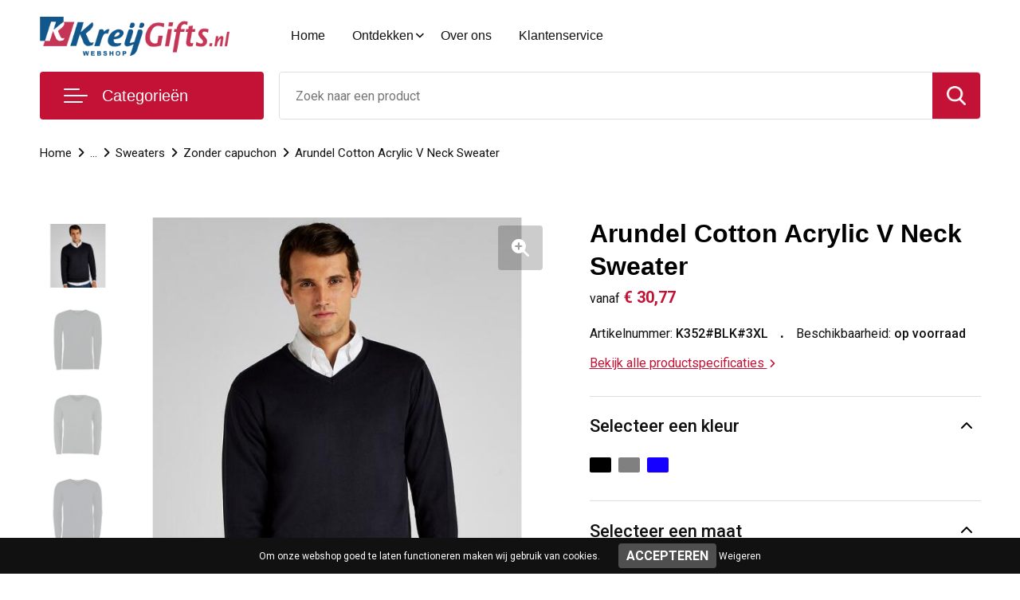

--- FILE ---
content_type: text/html; charset=UTF-8
request_url: https://www.kreijgifts.nl/arundel-cotton-acrylic-v-neck-sweater-zonder-capuchon-sweaters-peuters-en-babys-textiel
body_size: 24158
content:
<!DOCTYPE HTML>
<html lang="nl">
<head>
    <meta http-equiv="X-UA-Compatible" content="IE=Edge"/>
    <script type="text/javascript" nonce="k1RqMm0iysKG55Eqi255mgQXCgY=">
        var baseUrl = '';
        var permalink = 'arundel-cotton-acrylic-v-neck-sweater-zonder-capuchon-sweaters-peuters-en-babys-textiel';
    </script>
    <meta http-equiv="Content-Type" content="text/html;charset=UTF-8" />
<meta name="robots" content="index, follow" />
<meta name="description" content="Set in sleeves.Tubular linked mitred V neck.1x1 ribbed cuffs and hem. REACH stands for Registration, Evaluation, Authorisation and restriction of Chemicals. REACH aims to improve the protection of human health and the environment through the better and earlier identification of the intrinsic properties of chemical substances.;The OEKO-TEX Standard 100 is an independent certification system that tests textile raw materials, intermediate and end products for harmful substances at all stages of production.;The Business Social Compliance Initiative (BSCI) is a leading supply chain management system that supports companies to drive social compliance and improvements within the factories and farms in their global supply chains.;ACCORD on Fire and Building Safety in Bangladesh. The Accord helps ready-made garment factories in Bangladesh become safe, and stay safe for millions of workers." />
<meta property="og:type" content="product" />
<meta property="og:title" content="Arundel Cotton Acrylic V Neck Sweater" />
<meta property="og:description" content="Set in sleeves.Tubular linked mitred V neck.1x1 ribbed cuffs and hem. REACH stands for Registration, Evaluation, Authorisation and restriction of Chemicals. REACH aims to improve the protection of human health and the environment through the better and earlier identification of the intrinsic properties of chemical substances.;The OEKO-TEX Standard 100 is an independent certification system that tests textile raw materials, intermediate and end products for harmful substances at all stages of production.;The Business Social Compliance Initiative (BSCI) is a leading supply chain management system that supports companies to drive social compliance and improvements within the factories and farms in their global supply chains.;ACCORD on Fire and Building Safety in Bangladesh. The Accord helps ready-made garment factories in Bangladesh become safe, and stay safe for millions of workers." />
<meta property="og:image" content="https://fef5c1f60bff157bfd51-1d2043887f30fc26a838f63fac86383c.ssl.cf1.rackcdn.com/f9f407031b698f4fbbe19f28d500851fba596de8_600_600_fill.jpg" />
<meta property="og:url" content="https://www.kreijgifts.nl/arundel-cotton-acrylic-v-neck-sweater-zonder-capuchon-sweaters-peuters-en-babys-textiel" />
<meta name="viewport" content="width=device-width, initial-scale=1" />
<link rel="shortcut icon" type="image/x-icon" href="https://6f1fdba3211bec6bd8c1-e8ae6cb0d9f204b7b199a27f1138d9f8.ssl.cf1.rackcdn.com/faviconFile-1523429514.png" />
<link rel="canonical" href="https://www.kreijgifts.nl/arundel-cotton-acrylic-v-neck-sweater-zonder-capuchon-sweaters-peuters-en-babys-textiel" />
<link rel="stylesheet" type="text/css" href="/assets/15ae7fc8/css/style.css" />
<link rel="stylesheet" type="text/css" href="/uploads/css/installation.css" />
<link rel="stylesheet" type="text/css" href="/assets/4b9418a4/pager.css" />
<style type="text/css" media="screen">

        #configuration-placeholder-widget-693 a {
            
            color: #ffffff;
            
        }
        
</style>
<script type="text/javascript" nonce="k1RqMm0iysKG55Eqi255mgQXCgY=">
// https://github.com/filamentgroup/loadCSS
    !function(e){"use strict"
    var n=function(n,t,o){function i(e){return f.body?e():void setTimeout(function(){i(e)})}var d,r,a,l,f=e.document,s=f.createElement("link"),u=o||"all"
    return t?d=t:(r=(f.body||f.getElementsByTagName("head")[0]).childNodes,d=r[r.length-1]),a=f.styleSheets,s.rel="stylesheet",s.href=n,s.media="only x",i(function(){d.parentNode.insertBefore(s,t?d:d.nextSibling)}),l=function(e){for(var n=s.href,t=a.length;t--;)if(a[t].href===n)return e()
    setTimeout(function(){l(e)})},s.addEventListener&&s.addEventListener("load",function(){this.media=u}),s.onloadcssdefined=l,l(function(){s.media!==u&&(s.media=u)}),s}
    "undefined"!=typeof exports?exports.loadCSS=n:e.loadCSS=n}("undefined"!=typeof global?global:this)
loadCSS("/assets/59283338/jquery-ui-1.8.21.custom.css");
loadCSS("/assets/45a91dcd/typeahead.css?v=20161031");
loadCSS("/assets/15ae7fc8/js/vendor/light-gallery/css/lightGallery.css");
loadCSS("/assets/b909a56a/css/screen.css");
window.dataLayer = window.dataLayer || [];
function gtag(){
    dataLayer.push(arguments);
}
gtag('consent', 'default', {"ad_storage":"denied","analytics_storage":"denied","ad_user_data":"denied","ad_personalization":"denied","functionality_storage":"denied","personalization_storage":"denied","security_storage":"granted"});

(function(w,d,s,l,i){w[l]=w[l]||[];w[l].push({'gtm.start':
new Date().getTime(),event:'gtm.js'});var f=d.getElementsByTagName(s)[0],
j=d.createElement(s),dl=l!='dataLayer'?'&l='+l:'';j.async=true;j.src=
'https://www.googletagmanager.com/gtm.js?id='+i+dl;f.parentNode.insertBefore(j,f);
})(window,document,'script','dataLayer','GTM-MTDNG2L3');

document.addEventListener('cookiesEnabled', function() {
    gtag('consent', 'update', {
        'ad_storage': 'granted',
        'analytics_storage': 'granted',
        'ad_user_data': 'granted',
        'ad_personalization': 'granted',
        'functionality_storage': 'granted',
        'personalization_storage': 'granted',
        'security_storage': 'granted'
    });
});
</script>
<title>Arundel Cotton Acrylic V Neck Sweater | KreijGifts</title>
    <script src="https://kit.fontawesome.com/76e029abd3.js" crossorigin="anonymous"></script>
<link href="https://fonts.googleapis.com/css2?family=Roboto:ital,wght@0,400;0,500;0,700;1,400;1,500&display=swap" rel="stylesheet"></head>
<body lang="nl"><!-- Google Tag Manager (noscript) -->
<noscript><iframe src="https://www.googletagmanager.com/ns.html?id=GTM-MTDNG2L3"
height="0" width="0" style="display:none;visibility:hidden"></iframe></noscript>
<!-- End Google Tag Manager (noscript) -->

<div id="container" class="logged-out productSet productSet-376556 category-345599 rootCategory-272690">
    <header>
    <div id="placeholder-header-top-wrapper">
        <div class="row collapse">
            <div id="placeholder-header-top"><div id="configuration-placeholder-widget-687" data-loadbyajax="0" data-reloadbyajax="0" data-widgetid="19" class="widget widget-19 widget-duplicaat no-padding no-padding twelveColumnWidth" style=""><div class="clear"></div></div><!-- Time: 0.00032305717468262 --><div class="clear"></div></div>        </div>
    </div>

    <div id="placeholder-header-wrapper">
        <div class="row collapse">
            <div id="placeholder-header"><div id="configuration-placeholder-widget-688" data-loadbyajax="0" data-reloadbyajax="0" data-widgetid="19" class="widget widget-19 widget-duplicaat no-padding no-padding twelveColumnWidth" style=""><div id="configuration-placeholder-widget-644" data-loadbyajax="0" data-reloadbyajax="0" data-widgetid="12" class="widget widget-12 widget-afbeelding logo threeColumnWidth tabletSixColumnWidth mobileTwelveColumnWidth horizontal-margin" style=""><a href="/"><img style="" class="default-image" data-defaultimage="/uploads/editor/1603375042_1458377278_logo.png" src="/uploads/editor/1603375042_1458377278_logo.png" alt="Logo" /></a></div><!-- Time: 0.00015902519226074 --><div id="configuration-placeholder-widget-646" data-loadbyajax="0" data-reloadbyajax="0" data-widgetid="7" class="widget widget-7 widget-menu hoofdmenu mobile-tablet-hidden sixColumnWidth tabletTwelveColumnWidth mobileTwelveColumnWidth horizontal-margin" style=""><ul class="custom no-images" id="yw2">
<li class="custom-item item-0 url resource-432353" data-cachedresource="menu-432353" data-menutype="url"><a target="_self" href="/">Home</a></li>
<li class="custom-item item-1 custom resource-432354 children" data-cachedresource="menu-432354" data-menutype="custom"><span target="_self">Ontdekken</span>
<ul>
<li class="custom-item item-0 staticPage resource-432358" data-cachedresource="menu-432358" data-menutype="staticPage"><a target="_self" href="https://www.kreijgifts.nl/waarom-kreijgifts">Waarom Kreijgitfs</a></li>
<li class="custom-item item-1 staticPage resource-432357" data-cachedresource="menu-432357" data-menutype="staticPage"><a target="_self" href="https://www.kreijgifts.nl/custom-made">Custom made</a></li>
<li class="custom-item item-2 staticPage resource-432478" data-cachedresource="menu-432478" data-menutype="staticPage"><a target="_self" href="https://www.kreijgifts.nl/galerij">Galerij</a></li>
<li class="custom-item item-3 staticPage resource-432356" data-cachedresource="menu-432356" data-menutype="staticPage"><a target="_self" href="https://www.kreijgifts.nl/veelgestelde-vragen">FAQ</a></li>
</ul>
</li>
<li class="custom-item item-2 staticPage resource-432355" data-cachedresource="menu-432355" data-menutype="staticPage"><a target="_self" href="https://www.kreijgifts.nl/over-ons">Over ons</a></li>
<li class="custom-item item-3 staticPage resource-432364" data-cachedresource="menu-432364" data-menutype="staticPage"><a target="_self" href="https://www.kreijgifts.nl/contact">Klantenservice</a></li>
</ul></div><!-- Time: 0.00045919418334961 --><div id="configuration-placeholder-widget-645" data-loadbyajax="0" data-reloadbyajax="0" data-widgetid="8" class="widget widget-8 widget-winkelwagen offerHide horizontal-margin" style=""><div class="cartDialog" id="shopping-cart-dialog-645">
<p class="row">Het product is aan de offerte toegevoegd</p></div><div class="zoekknop">
    <img id="search-pop" src="https://57e5f77c3915c5107909-3850d28ea2ad19caadcd47824dc23575.ssl.cf1.rackcdn.com/1598430857_zoeken4x.png" alt="Zoeken" width="100%" height="auto" />
</div>
<div class="cart-0">
    <span class="cart-price">€ 0,00</span>
    <div class="shoppingCart">
        <a><div class="cart-icon">
            <span class="item-counter">0</span>

                <svg id="_x31__px" enable-background="new 0 0 24 24" viewBox="0 0 24 24" xmlns="http://www.w3.org/2000/svg">
    <path d="m18.5 24h-13c-1.378 0-2.5-1.122-2.5-2.5v-19c0-1.378 1.122-2.5 2.5-2.5h13c1.378 0 2.5 1.122 2.5 2.5v19c0 1.378-1.122 2.5-2.5 2.5zm-13-23c-.827 0-1.5.673-1.5 1.5v19c0 .827.673 1.5 1.5 1.5h13c.827 0 1.5-.673 1.5-1.5v-19c0-.827-.673-1.5-1.5-1.5z" />
    <path d="m17.5 14h-11c-.276 0-.5-.224-.5-.5s.224-.5.5-.5h11c.276 0 .5.224.5.5s-.224.5-.5.5z" />
    <path d="m17.5 18h-11c-.276 0-.5-.224-.5-.5s.224-.5.5-.5h11c.276 0 .5.224.5.5s-.224.5-.5.5z" />
    <path d="m17.5 10h-11c-.276 0-.5-.224-.5-.5s.224-.5.5-.5h11c.276 0 .5.224.5.5s-.224.5-.5.5z" />
    <path d="m12.5 6h-6c-.276 0-.5-.224-.5-.5s.224-.5.5-.5h6c.276 0 .5.224.5.5s-.224.5-.5.5z" /></svg>
                
        </div></a>
        <div class="shopping-cart-detail">
            <div class="items">
    <div class="shopping-cart" id="shopping-cart-645-1768414415">
<div class="">
<span class="empty">De winkelwagen is leeg!</span></div><div class="keys" style="display:none" title="/arundel-cotton-acrylic-v-neck-sweater-zonder-capuchon-sweaters-peuters-en-babys-textiel"></div>
</div>
</div>
<div class="carttotal">
    <strong>Subtotaal:</strong>
    <span class="subtotal">€ 0,00</span>
</div>
<div class="cartfooter">
    <a href="/offerRequest">Afronden</a>
</div>
        </div>
    </div>
</div></div><!-- Time: 0.0027179718017578 --><div id="configuration-placeholder-widget-784" data-loadbyajax="0" data-reloadbyajax="0" data-widgetid="8" class="widget widget-8 widget-winkelwagen cartHide horizontal-margin" style=""><div class="cartDialog" id="shopping-cart-dialog-784">
<p class="row">Het product is aan de winkelmand toegevoegd</p></div><div class="zoekknop">
    <img id="search-pop" src="https://57e5f77c3915c5107909-3850d28ea2ad19caadcd47824dc23575.ssl.cf1.rackcdn.com/1598430857_zoeken4x.png" alt="Zoeken" width="100%" height="auto" />
</div>
<div class="cart-0">
    <span class="cart-price">€ 0,00</span>
    <div class="shoppingCart">
        <a><div class="cart-icon">
            <span class="item-counter">0</span>
            <svg version="1.1" id="Layer_1" xmlns="http://www.w3.org/2000/svg" xmlns:xlink="http://www.w3.org/1999/xlink" x="0px" y="0px" viewBox="0 0 511.999 511.999" style="enable-background:new 0 0 511.999 511.999;" xml:space="preserve">
                <g>
                    <g>
                        <path d="M214.685,402.828c-24.829,0-45.029,20.2-45.029,45.029c0,24.829,20.2,45.029,45.029,45.029s45.029-20.2,45.029-45.029
			C259.713,423.028,239.513,402.828,214.685,402.828z M214.685,467.742c-10.966,0-19.887-8.922-19.887-19.887
			c0-10.966,8.922-19.887,19.887-19.887s19.887,8.922,19.887,19.887C234.572,458.822,225.65,467.742,214.685,467.742z" />
                    </g>
                </g>
                <g>
                    <g>
                        <path d="M372.63,402.828c-24.829,0-45.029,20.2-45.029,45.029c0,24.829,20.2,45.029,45.029,45.029s45.029-20.2,45.029-45.029
			C417.658,423.028,397.458,402.828,372.63,402.828z M372.63,467.742c-10.966,0-19.887-8.922-19.887-19.887
			c0-10.966,8.922-19.887,19.887-19.887c10.966,0,19.887,8.922,19.887,19.887C392.517,458.822,383.595,467.742,372.63,467.742z" />
                    </g>
                </g>
                <g>
                    <g>
                        <path d="M383.716,165.755H203.567c-6.943,0-12.571,5.628-12.571,12.571c0,6.943,5.629,12.571,12.571,12.571h180.149
			c6.943,0,12.571-5.628,12.571-12.571C396.287,171.382,390.659,165.755,383.716,165.755z" />
                    </g>
                </g>
                <g>
                    <g>
                        <path d="M373.911,231.035H213.373c-6.943,0-12.571,5.628-12.571,12.571s5.628,12.571,12.571,12.571h160.537
			c6.943,0,12.571-5.628,12.571-12.571C386.481,236.664,380.853,231.035,373.911,231.035z" />
                    </g>
                </g>
                <g>
                    <g>
                        <path d="M506.341,109.744c-4.794-5.884-11.898-9.258-19.489-9.258H95.278L87.37,62.097c-1.651-8.008-7.113-14.732-14.614-17.989
			l-55.177-23.95c-6.37-2.767-13.773,0.156-16.536,6.524c-2.766,6.37,0.157,13.774,6.524,16.537L62.745,67.17l60.826,295.261
			c2.396,11.628,12.752,20.068,24.625,20.068h301.166c6.943,0,12.571-5.628,12.571-12.571c0-6.943-5.628-12.571-12.571-12.571
			H148.197l-7.399-35.916H451.69c11.872,0,22.229-8.44,24.624-20.068l35.163-170.675
			C513.008,123.266,511.136,115.627,506.341,109.744z M451.69,296.301H135.619l-35.161-170.674l386.393,0.001L451.69,296.301z" />
                    </g>
                </g>
                <g>
                </g>
                <g>
                </g>
                <g>
                </g>
                <g>
                </g>
                <g>
                </g>
                <g>
                </g>
                <g>
                </g>
                <g>
                </g>
                <g>
                </g>
                <g>
                </g>
                <g>
                </g>
                <g>
                </g>
                <g>
                </g>
                <g>
                </g>
                <g>
                </g>
            </svg>
        </div></a>
        <div class="shopping-cart-detail">
            <div class="items">
    <div class="shopping-cart" id="shopping-cart-784-1768414415">
<div class="">
<span class="empty">De winkelwagen is leeg!</span></div><div class="keys" style="display:none" title="/arundel-cotton-acrylic-v-neck-sweater-zonder-capuchon-sweaters-peuters-en-babys-textiel"></div>
</div>
</div>
<div class="carttotal">
    <strong>Subtotaal:</strong>
    <span class="subtotal">€ 0,00</span>
</div>
<div class="cartfooter">
    <a href="/checkout">Afrekenen</a>
</div>
        </div>
    </div>
</div></div><!-- Time: 0.0022940635681152 --><div id="configuration-placeholder-widget-791" data-loadbyajax="0" data-reloadbyajax="0" data-widgetid="7" class="widget widget-7 widget-menu no-padding desktop-hide no-padding" style=""><div class="mobile-menu">

    <nav class="nav-bar">
        <section class="menu-toggle">
            <a><img class="open" src="https://57e5f77c3915c5107909-3850d28ea2ad19caadcd47824dc23575.ssl.cf1.rackcdn.com/1598451392_menubar.png" alt="Streepjes" /></a>
            <a><img class="close" src="https://57e5f77c3915c5107909-3850d28ea2ad19caadcd47824dc23575.ssl.cf1.rackcdn.com/1598451414_crossbar.png" alt="Kruisje" /></a>
        </section>

        <section class="logo">
            <span></span>
        </section>

        <section class="small-menu">
            <a href="tel:0187482690"><i class="fas fa-phone-alt"></i></a>
            <a href="mailto:info@kreijgifts.nl"><i class="fas fa-envelope"></i></a>
        </section>
    </nav>

    <aside class="nav-bar-menu">
        <ul class="custom no-images" id="yw3">
<li data-permalink="relatiegeschenken" data-isoutlet="" data-cachedresource="menu-432366" class="custom-item item-0 category resource-432366 children" title="Relatiegeschenken" data-menutype="category"><a href="https://www.kreijgifts.nl/relatiegeschenken">Relatiegeschenken</a>
<ul>
<li data-permalink="aanstekers-relatiegeschenken" data-isoutlet="" data-cachedresource="category-273146" class="item-0 resource-273146 category-item" title="Aanstekers"><a href="https://www.kreijgifts.nl/aanstekers-relatiegeschenken">Aanstekers</a></li>
<li data-permalink="anti-stress-relatiegeschenken" data-isoutlet="" data-cachedresource="category-272929" class="item-1 resource-272929 category-item" title="Anti-stress"><a href="https://www.kreijgifts.nl/anti-stress-relatiegeschenken">Anti-stress</a></li>
<li data-permalink="bidons-en-sportflessen-relatiegeschenken" data-isoutlet="" data-cachedresource="category-272855" class="item-2 resource-272855 category-item" title="Bidons en Sportflessen"><a href="https://www.kreijgifts.nl/bidons-en-sportflessen-relatiegeschenken">Bidons en Sportflessen</a></li>
<li data-permalink="elektronica-gadgets-en-usb-relatiegeschenken" data-isoutlet="" data-cachedresource="category-272833" class="item-3 resource-272833 category-item" title="Elektronica, Gadgets en USB"><a href="https://www.kreijgifts.nl/elektronica-gadgets-en-usb-relatiegeschenken">Elektronica, Gadgets en USB</a></li>
<li data-permalink="feestartikelen-relatiegeschenken" data-isoutlet="" data-cachedresource="category-272923" class="item-4 resource-272923 category-item" title="Feestartikelen"><a href="https://www.kreijgifts.nl/feestartikelen-relatiegeschenken">Feestartikelen</a></li>
<li data-permalink="huis-tuin-en-keuken-relatiegeschenken" data-isoutlet="" data-cachedresource="category-272728" class="item-5 resource-272728 category-item" title="Huis, Tuin en Keuken"><a href="https://www.kreijgifts.nl/huis-tuin-en-keuken-relatiegeschenken">Huis, Tuin en Keuken</a></li>
<li data-permalink="kantoor-en-zakelijk-relatiegeschenken" data-isoutlet="" data-cachedresource="category-272758" class="item-6 resource-272758 category-item" title="Kantoor en Zakelijk"><a href="https://www.kreijgifts.nl/kantoor-en-zakelijk-relatiegeschenken">Kantoor en Zakelijk</a></li>
<li data-permalink="kerst-relatiegeschenken" data-isoutlet="" data-cachedresource="category-273065" class="item-7 resource-273065 category-item" title="Kerst"><a href="https://www.kreijgifts.nl/kerst-relatiegeschenken">Kerst</a></li>
<li data-permalink="kinderen-peuters-en-babys-relatiegeschenken" data-isoutlet="" data-cachedresource="category-273042" class="item-8 resource-273042 category-item" title="Kinderen, Peuters en Baby&#039;s"><a href="https://www.kreijgifts.nl/kinderen-peuters-en-babys-relatiegeschenken">Kinderen, Peuters en Baby's</a></li>
<li data-permalink="klokken-horloges-en-weerstations-relatiegeschenken" data-isoutlet="" data-cachedresource="category-272908" class="item-9 resource-272908 category-item" title="Klokken, horloges en weerstations"><a href="https://www.kreijgifts.nl/klokken-horloges-en-weerstations-relatiegeschenken">Klokken, horloges en weerstations</a></li>
<li data-permalink="lampen-en-gereedschap-relatiegeschenken" data-isoutlet="" data-cachedresource="category-272839" class="item-10 resource-272839 category-item" title="Lampen en Gereedschap"><a href="https://www.kreijgifts.nl/lampen-en-gereedschap-relatiegeschenken">Lampen en Gereedschap</a></li>
<li data-permalink="levensmiddelen-relatiegeschenken" data-isoutlet="" data-cachedresource="category-273222" class="item-11 resource-273222 category-item" title="Levensmiddelen"><a href="https://www.kreijgifts.nl/levensmiddelen-relatiegeschenken">Levensmiddelen</a></li>
<li data-permalink="paraplus-relatiegeschenken" data-isoutlet="" data-cachedresource="category-272824" class="item-12 resource-272824 category-item" title="Paraplu&#039;s"><a href="https://www.kreijgifts.nl/paraplus-relatiegeschenken">Paraplu's</a></li>
<li data-permalink="persoonlijke-verzorging-relatiegeschenken" data-isoutlet="" data-cachedresource="category-272960" class="item-13 resource-272960 category-item" title="Persoonlijke verzorging"><a href="https://www.kreijgifts.nl/persoonlijke-verzorging-relatiegeschenken">Persoonlijke verzorging</a></li>
<li data-permalink="reisbenodigdheden-relatiegeschenken" data-isoutlet="" data-cachedresource="category-272821" class="item-14 resource-272821 category-item" title="Reisbenodigdheden"><a href="https://www.kreijgifts.nl/reisbenodigdheden-relatiegeschenken">Reisbenodigdheden</a></li>
<li data-permalink="schrijfwaren-relatiegeschenken" data-isoutlet="" data-cachedresource="category-272871" class="item-15 resource-272871 category-item" title="Schrijfwaren"><a href="https://www.kreijgifts.nl/schrijfwaren-relatiegeschenken">Schrijfwaren</a></li>
<li data-permalink="sleutelhangers-en-lanyards-relatiegeschenken" data-isoutlet="" data-cachedresource="category-272830" class="item-16 resource-272830 category-item" title="Sleutelhangers en Lanyards"><a href="https://www.kreijgifts.nl/sleutelhangers-en-lanyards-relatiegeschenken">Sleutelhangers en Lanyards</a></li>
<li data-permalink="snoepgoed-relatiegeschenken" data-isoutlet="" data-cachedresource="category-273160" class="item-17 resource-273160 category-item" title="Snoepgoed"><a href="https://www.kreijgifts.nl/snoepgoed-relatiegeschenken">Snoepgoed</a></li>
<li data-permalink="spellen-voor-binnen-en-buiten-relatiegeschenken" data-isoutlet="" data-cachedresource="category-272951" class="item-18 resource-272951 category-item" title="Spellen voor binnen en buiten"><a href="https://www.kreijgifts.nl/spellen-voor-binnen-en-buiten-relatiegeschenken">Spellen voor binnen en buiten</a></li>
<li data-permalink="sport-relatiegeschenken" data-isoutlet="" data-cachedresource="category-272948" class="item-19 resource-272948 category-item" title="Sport"><a href="https://www.kreijgifts.nl/sport-relatiegeschenken">Sport</a></li>
<li data-permalink="veiligheid-auto-en-fiets-relatiegeschenken" data-isoutlet="" data-cachedresource="category-272836" class="item-20 resource-272836 category-item" title="Veiligheid, Auto en Fiets"><a href="https://www.kreijgifts.nl/veiligheid-auto-en-fiets-relatiegeschenken">Veiligheid, Auto en Fiets</a></li>
<li data-permalink="vrije-tijd-en-strand-relatiegeschenken" data-isoutlet="" data-cachedresource="category-272845" class="item-21 resource-272845 category-item" title="Vrije tijd en Strand"><a href="https://www.kreijgifts.nl/vrije-tijd-en-strand-relatiegeschenken">Vrije tijd en Strand</a></li>
<li data-permalink="waterflesjes-relatiegeschenken" data-isoutlet="" data-cachedresource="category-273133" class="item-22 resource-273133 category-item" title="Waterflesjes"><a href="https://www.kreijgifts.nl/waterflesjes-relatiegeschenken">Waterflesjes</a></li>
<li data-permalink="themapakketten-relatiegeschenken" data-isoutlet="" data-cachedresource="category-291208" class="item-23 resource-291208 category-item" title="Themapakketten"><a href="https://www.kreijgifts.nl/themapakketten-relatiegeschenken">Themapakketten</a></li>
</ul>
</li>
<li class="custom-item item-1 category resource-568314" data-cachedresource="menu-568314" data-menutype="category"><a target="_self" href="https://www.kreijgifts.nl/rituals-pakketten">Rituals pakketten</a></li>
<li data-permalink="wijn-en-champagnesets-keuken-huis-tuin-en-keuken-relatiegeschenken" data-isoutlet="" data-cachedresource="menu-432368" class="custom-item item-2 category resource-432368 children" title="Wijn en Champagnesets" data-menutype="category"><a href="https://www.kreijgifts.nl/wijn-en-champagnesets-keuken-huis-tuin-en-keuken-relatiegeschenken">Wijnpakketten en meer</a>
<ul>
<li data-permalink="bedrukte-wijnkisten-wijn-en-champagnesets-keuken-huis-tuin-en-keuken-relatiegeschenken" data-isoutlet="" data-cachedresource="category-432663" class="item-0 resource-432663 category-item" title="Bedrukte wijnkisten"><a href="https://www.kreijgifts.nl/bedrukte-wijnkisten-wijn-en-champagnesets-keuken-huis-tuin-en-keuken-relatiegeschenken">Bedrukte wijnkisten</a></li>
<li data-permalink="champagnes-wijn-en-champagnesets-keuken-huis-tuin-en-keuken-relatiegeschenken" data-isoutlet="" data-cachedresource="category-432719" class="item-1 resource-432719 category-item" title="Champagnes"><a href="https://www.kreijgifts.nl/champagnes-wijn-en-champagnesets-keuken-huis-tuin-en-keuken-relatiegeschenken">Champagnes</a></li>
<li data-permalink="flessenhouders-wijn-en-champagnesets-keuken-huis-tuin-en-keuken-relatiegeschenken" data-isoutlet="" data-cachedresource="category-277062" class="item-2 resource-277062 category-item" title="Flessenhouders"><a href="https://www.kreijgifts.nl/flessenhouders-wijn-en-champagnesets-keuken-huis-tuin-en-keuken-relatiegeschenken">Flessenhouders</a></li>
<li data-permalink="wijnflestassen-wijn-en-champagnesets-keuken-huis-tuin-en-keuken-relatiegeschenken" data-isoutlet="" data-cachedresource="category-273253" class="item-3 resource-273253 category-item" title="Wijnflestassen"><a href="https://www.kreijgifts.nl/wijnflestassen-wijn-en-champagnesets-keuken-huis-tuin-en-keuken-relatiegeschenken">Wijnflestassen</a></li>
<li data-permalink="wijndoppen-wijn-en-champagnesets-keuken-huis-tuin-en-keuken-relatiegeschenken" data-isoutlet="" data-cachedresource="category-273077" class="item-4 resource-273077 category-item" title="Wijndoppen"><a href="https://www.kreijgifts.nl/wijndoppen-wijn-en-champagnesets-keuken-huis-tuin-en-keuken-relatiegeschenken">Wijndoppen</a></li>
<li data-permalink="wijn-en-champagnekoelers-wijn-en-champagnesets-keuken-huis-tuin-en-keuken-relatiegeschenken" data-isoutlet="" data-cachedresource="category-273016" class="item-5 resource-273016 category-item" title="Wijn- en Champagnekoelers"><a href="https://www.kreijgifts.nl/wijn-en-champagnekoelers-wijn-en-champagnesets-keuken-huis-tuin-en-keuken-relatiegeschenken">Wijn- en Champagnekoelers</a></li>
<li data-permalink="wijnsets-wijn-en-champagnesets-keuken-huis-tuin-en-keuken-relatiegeschenken" data-isoutlet="" data-cachedresource="category-272896" class="item-6 resource-272896 category-item" title="Wijnsets"><a href="https://www.kreijgifts.nl/wijnsets-wijn-en-champagnesets-keuken-huis-tuin-en-keuken-relatiegeschenken">Wijnsets</a></li>
</ul>
</li>
<li data-permalink="bieren-keuken-huis-tuin-en-keuken-relatiegeschenken" data-isoutlet="" data-cachedresource="menu-432665" class="custom-item item-3 category resource-432665" title="Bieren" data-menutype="category"><a href="https://www.kreijgifts.nl/bieren-keuken-huis-tuin-en-keuken-relatiegeschenken">Bierpakketten</a></li>
<li data-permalink="textiel" data-isoutlet="" data-cachedresource="menu-432369" class="custom-item item-4 category resource-432369 children" title="Textiel" data-menutype="category"><a href="https://www.kreijgifts.nl/textiel">Promotioneel textiel</a>
<ul>
<li data-permalink="badtextiel-en-douche-textiel" data-isoutlet="" data-cachedresource="category-272747" class="item-0 resource-272747 category-item" title="Badtextiel en Douche"><a href="https://www.kreijgifts.nl/badtextiel-en-douche-textiel">Badtextiel en Douche</a></li>
<li data-permalink="bodywarmers-textiel" data-isoutlet="" data-cachedresource="category-272693" class="item-1 resource-272693 category-item" title="Bodywarmers"><a href="https://www.kreijgifts.nl/bodywarmers-textiel">Bodywarmers</a></li>
<li data-permalink="broeken-en-rokken-textiel" data-isoutlet="" data-cachedresource="category-272705" class="item-2 resource-272705 category-item" title="Broeken en Rokken"><a href="https://www.kreijgifts.nl/broeken-en-rokken-textiel">Broeken en Rokken</a></li>
<li data-permalink="caps-hoeden-en-mutsen-textiel" data-isoutlet="" data-cachedresource="category-272753" class="item-3 resource-272753 category-item" title="Caps, Hoeden en Mutsen"><a href="https://www.kreijgifts.nl/caps-hoeden-en-mutsen-textiel">Caps, Hoeden en Mutsen</a></li>
<li data-permalink="dekens-fleecedekens-en-kussens-textiel" data-isoutlet="" data-cachedresource="category-272780" class="item-4 resource-272780 category-item" title="Dekens, Fleecedekens en Kussens"><a href="https://www.kreijgifts.nl/dekens-fleecedekens-en-kussens-textiel">Dekens, Fleecedekens en Kussens</a></li>
<li data-permalink="handschoenen-en-sjaals-textiel" data-isoutlet="" data-cachedresource="category-272744" class="item-5 resource-272744 category-item" title="Handschoenen en Sjaals"><a href="https://www.kreijgifts.nl/handschoenen-en-sjaals-textiel">Handschoenen en Sjaals</a></li>
<li data-permalink="jassen-textiel" data-isoutlet="" data-cachedresource="category-272694" class="item-6 resource-272694 category-item" title="Jassen"><a href="https://www.kreijgifts.nl/jassen-textiel">Jassen</a></li>
<li data-permalink="kledingaccessoires-textiel" data-isoutlet="" data-cachedresource="category-272718" class="item-7 resource-272718 category-item" title="Kledingaccessoires"><a href="https://www.kreijgifts.nl/kledingaccessoires-textiel">Kledingaccessoires</a></li>
<li data-permalink="ondergoed-sokken-en-nachtkleding-textiel" data-isoutlet="" data-cachedresource="category-273220" class="item-8 resource-273220 category-item" title="Ondergoed, Sokken en Nachtkleding"><a href="https://www.kreijgifts.nl/ondergoed-sokken-en-nachtkleding-textiel">Ondergoed, Sokken en Nachtkleding</a></li>
<li data-permalink="overhemden-textiel" data-isoutlet="" data-cachedresource="category-272701" class="item-9 resource-272701 category-item" title="Overhemden"><a href="https://www.kreijgifts.nl/overhemden-textiel">Overhemden</a></li>
<li data-permalink="peuters-en-babys-textiel" data-isoutlet="" data-cachedresource="category-272789" class="item-10 resource-272789 category-item" title="Peuters en Baby&#039;s"><a href="https://www.kreijgifts.nl/peuters-en-babys-textiel">Peuters en Baby's</a></li>
<li data-permalink="polos-textiel" data-isoutlet="" data-cachedresource="category-272700" class="item-11 resource-272700 category-item" title="Polo&#039;s"><a href="https://www.kreijgifts.nl/polos-textiel">Polo's</a></li>
<li data-permalink="regenkleding-textiel" data-isoutlet="" data-cachedresource="category-272920" class="item-12 resource-272920 category-item" title="Regenkleding"><a href="https://www.kreijgifts.nl/regenkleding-textiel">Regenkleding</a></li>
<li data-permalink="schoenen-textiel" data-isoutlet="" data-cachedresource="category-272716" class="item-13 resource-272716 category-item" title="Schoenen"><a href="https://www.kreijgifts.nl/schoenen-textiel">Schoenen</a></li>
<li data-permalink="sweaters-textiel" data-isoutlet="" data-cachedresource="category-272710" class="item-14 resource-272710 category-item" title="Sweaters"><a href="https://www.kreijgifts.nl/sweaters-textiel">Sweaters</a></li>
<li data-permalink="t-shirts-textiel" data-isoutlet="" data-cachedresource="category-272702" class="item-15 resource-272702 category-item" title="T-Shirts"><a href="https://www.kreijgifts.nl/t-shirts-textiel">T-Shirts</a></li>
<li data-permalink="vesten-textiel" data-isoutlet="" data-cachedresource="category-272691" class="item-16 resource-272691 category-item" title="Vesten"><a href="https://www.kreijgifts.nl/vesten-textiel">Vesten</a></li>
<li data-permalink="gilets-textiel" data-isoutlet="" data-cachedresource="category-284247" class="item-17 resource-284247 category-item" title="Gilets"><a href="https://www.kreijgifts.nl/gilets-textiel">Gilets</a></li>
<li data-permalink="blazers-textiel" data-isoutlet="" data-cachedresource="category-435478" class="item-18 resource-435478 category-item" title="Blazers"><a href="https://www.kreijgifts.nl/blazers-textiel">Blazers</a></li>
</ul>
</li>
<li data-permalink="werkkleding" data-isoutlet="" data-cachedresource="menu-432370" class="custom-item item-5 category resource-432370 children" title="Werkkleding" data-menutype="category"><a href="https://www.kreijgifts.nl/werkkleding">Bedrijfskleding (met logo)</a>
<ul>
<li data-permalink="been-en-voetbescherming-werkkleding" data-isoutlet="" data-cachedresource="category-272686" class="item-0 resource-272686 category-item" title="Been- en voetbescherming"><a href="https://www.kreijgifts.nl/been-en-voetbescherming-werkkleding">Been- en voetbescherming</a></li>
<li data-permalink="bodywarmers-werkkleding" data-isoutlet="" data-cachedresource="category-272699" class="item-1 resource-272699 category-item" title="Bodywarmers"><a href="https://www.kreijgifts.nl/bodywarmers-werkkleding">Bodywarmers</a></li>
<li data-permalink="broeken-en-rokken-werkkleding" data-isoutlet="" data-cachedresource="category-272688" class="item-2 resource-272688 category-item" title="Broeken en Rokken"><a href="https://www.kreijgifts.nl/broeken-en-rokken-werkkleding">Broeken en Rokken</a></li>
<li data-permalink="gereedschap-werkkleding" data-isoutlet="" data-cachedresource="category-273254" class="item-3 resource-273254 category-item" title="Gereedschap"><a href="https://www.kreijgifts.nl/gereedschap-werkkleding">Gereedschap</a></li>
<li data-permalink="jassen-werkkleding" data-isoutlet="" data-cachedresource="category-272737" class="item-4 resource-272737 category-item" title="Jassen"><a href="https://www.kreijgifts.nl/jassen-werkkleding">Jassen</a></li>
<li data-permalink="ondergoed-en-sokken-werkkleding" data-isoutlet="" data-cachedresource="category-272812" class="item-5 resource-272812 category-item" title="Ondergoed en Sokken"><a href="https://www.kreijgifts.nl/ondergoed-en-sokken-werkkleding">Ondergoed en Sokken</a></li>
<li data-permalink="overalls-werkkleding" data-isoutlet="" data-cachedresource="category-272771" class="item-6 resource-272771 category-item" title="Overalls"><a href="https://www.kreijgifts.nl/overalls-werkkleding">Overalls</a></li>
<li data-permalink="overhemden-werkkleding" data-isoutlet="" data-cachedresource="category-272818" class="item-7 resource-272818 category-item" title="Overhemden"><a href="https://www.kreijgifts.nl/overhemden-werkkleding">Overhemden</a></li>
<li data-permalink="polos-werkkleding" data-isoutlet="" data-cachedresource="category-272803" class="item-8 resource-272803 category-item" title="Polo&#039;s"><a href="https://www.kreijgifts.nl/polos-werkkleding">Polo's</a></li>
<li data-permalink="schoenen-werkkleding" data-isoutlet="" data-cachedresource="category-272808" class="item-9 resource-272808 category-item" title="Schoenen"><a href="https://www.kreijgifts.nl/schoenen-werkkleding">Schoenen</a></li>
<li data-permalink="schorten-en-sloven-werkkleding" data-isoutlet="" data-cachedresource="category-272732" class="item-10 resource-272732 category-item" title="Schorten en Sloven"><a href="https://www.kreijgifts.nl/schorten-en-sloven-werkkleding">Schorten en Sloven</a></li>
<li data-permalink="sweaters-werkkleding" data-isoutlet="" data-cachedresource="category-272714" class="item-11 resource-272714 category-item" title="Sweaters"><a href="https://www.kreijgifts.nl/sweaters-werkkleding">Sweaters</a></li>
<li data-permalink="t-shirts-werkkleding" data-isoutlet="" data-cachedresource="category-272707" class="item-12 resource-272707 category-item" title="T-Shirts"><a href="https://www.kreijgifts.nl/t-shirts-werkkleding">T-Shirts</a></li>
<li data-permalink="vesten-werkkleding" data-isoutlet="" data-cachedresource="category-272805" class="item-13 resource-272805 category-item" title="Vesten"><a href="https://www.kreijgifts.nl/vesten-werkkleding">Vesten</a></li>
<li data-permalink="veiligheidssignalering-en-verlichting-werkkleding" data-isoutlet="" data-cachedresource="category-514221" class="item-14 resource-514221 category-item" title="Veiligheidssignalering en Verlichting"><a href="https://www.kreijgifts.nl/veiligheidssignalering-en-verlichting-werkkleding">Veiligheidssignalering en Verlichting</a></li>
<li data-permalink="regenkleding-werkkleding" data-isoutlet="" data-cachedresource="category-394482" class="item-15 resource-394482 category-item" title="Regenkleding"><a href="https://www.kreijgifts.nl/regenkleding-werkkleding">Regenkleding</a></li>
<li data-permalink="restauranttextiel-werkkleding" data-isoutlet="" data-cachedresource="category-381363" class="item-16 resource-381363 category-item active" title="Restauranttextiel"><a href="https://www.kreijgifts.nl/restauranttextiel-werkkleding">Restauranttextiel</a></li>
<li data-permalink="reflecterende-vesten-werkkleding" data-isoutlet="" data-cachedresource="category-381263" class="item-17 resource-381263 category-item" title="Reflecterende vesten"><a href="https://www.kreijgifts.nl/reflecterende-vesten-werkkleding">Reflecterende vesten</a></li>
<li data-permalink="hoofdbescherming-werkkleding" data-isoutlet="" data-cachedresource="category-376381" class="item-18 resource-376381 category-item" title="Hoofdbescherming"><a href="https://www.kreijgifts.nl/hoofdbescherming-werkkleding">Hoofdbescherming</a></li>
<li data-permalink="reflecterende-polos-werkkleding" data-isoutlet="" data-cachedresource="category-372871" class="item-19 resource-372871 category-item" title="Reflecterende polo&#039;s"><a href="https://www.kreijgifts.nl/reflecterende-polos-werkkleding">Reflecterende polo's</a></li>
<li data-permalink="handschoenen-en-sjaals-werkkleding" data-isoutlet="" data-cachedresource="category-372859" class="item-20 resource-372859 category-item" title="Handschoenen en Sjaals"><a href="https://www.kreijgifts.nl/handschoenen-en-sjaals-werkkleding">Handschoenen en Sjaals</a></li>
<li data-permalink="gehoorbescherming-werkkleding" data-isoutlet="" data-cachedresource="category-372849" class="item-21 resource-372849 category-item" title="Gehoorbescherming"><a href="https://www.kreijgifts.nl/gehoorbescherming-werkkleding">Gehoorbescherming</a></li>
<li data-permalink="oog-en-gelaatsbescherming-werkkleding" data-isoutlet="" data-cachedresource="category-372822" class="item-22 resource-372822 category-item" title="Oog- en gelaatsbescherming"><a href="https://www.kreijgifts.nl/oog-en-gelaatsbescherming-werkkleding">Oog- en gelaatsbescherming</a></li>
<li data-permalink="caps-hoeden-en-mutsen-werkkleding" data-isoutlet="" data-cachedresource="category-358205" class="item-23 resource-358205 category-item" title="Caps, Hoeden en Mutsen"><a href="https://www.kreijgifts.nl/caps-hoeden-en-mutsen-werkkleding">Caps, Hoeden en Mutsen</a></li>
<li data-permalink="gilets-werkkleding" data-isoutlet="" data-cachedresource="category-346647" class="item-24 resource-346647 category-item" title="Gilets"><a href="https://www.kreijgifts.nl/gilets-werkkleding">Gilets</a></li>
<li data-permalink="veiligheidsvesten-en-veiligheidshesjes-werkkleding" data-isoutlet="" data-cachedresource="category-287886" class="item-25 resource-287886 category-item" title="Veiligheidsvesten en Veiligheidshesjes"><a href="https://www.kreijgifts.nl/veiligheidsvesten-en-veiligheidshesjes-werkkleding">Veiligheidsvesten en Veiligheidshesjes</a></li>
<li data-permalink="kledingaccessoires-werkkleding" data-isoutlet="" data-cachedresource="category-287021" class="item-26 resource-287021 category-item" title="Kledingaccessoires"><a href="https://www.kreijgifts.nl/kledingaccessoires-werkkleding">Kledingaccessoires</a></li>
<li data-permalink="ehbo-werkkleding" data-isoutlet="" data-cachedresource="category-542133" class="item-27 resource-542133 category-item" title="E.H.B.O."><a href="https://www.kreijgifts.nl/ehbo-werkkleding">E.H.B.O.</a></li>
</ul>
</li>
<li class="custom-item item-6 staticPage resource-432371" data-cachedresource="menu-432371" data-menutype="staticPage"><a target="_self" href="https://www.kreijgifts.nl/sportprijzen">Sportprijzen</a></li>
</ul>
    </aside>
</div></div><!-- Time: 0.0010800361633301 --><div class="clear"></div></div><!-- Time: 0.0074350833892822 --><div class="clear"></div></div>        </div>
    </div>

    <div id="placeholder-header-bottom-wrapper">
        <div class="row collapse">
            <div id="placeholder-header-bottom"><div id="configuration-placeholder-widget-732" data-loadbyajax="0" data-reloadbyajax="0" data-widgetid="19" class="widget widget-19 widget-duplicaat no-padding no-padding twelveColumnWidth" style=""><div id="configuration-placeholder-widget-647" data-loadbyajax="0" data-reloadbyajax="0" data-widgetid="7" class="widget widget-7 widget-menu mobile-tablet-hidden threeColumnWidth horizontal-margin" style=""><div class="assortment">
<div class="toggle">
    <img class="open" src="https://57e5f77c3915c5107909-3850d28ea2ad19caadcd47824dc23575.ssl.cf1.rackcdn.com/1598451392_menubar.png" alt="Streepjes" />
    <img class="close" src="https://57e5f77c3915c5107909-3850d28ea2ad19caadcd47824dc23575.ssl.cf1.rackcdn.com/1598451414_crossbar.png" alt="Kruisje" />
    <h3>Categorieën</h3>
</div>
<ul class="custom " id="yw4">
<li data-permalink="relatiegeschenken" data-isoutlet="" data-cachedresource="menu-432366" class="custom-item item-0 category resource-432366 children" title="Relatiegeschenken" data-menutype="category"><a href="https://www.kreijgifts.nl/relatiegeschenken">Relatiegeschenken</a>
<ul>
<li data-permalink="aanstekers-relatiegeschenken" data-isoutlet="" data-cachedresource="category-273146" class="item-0 resource-273146 category-item" title="Aanstekers"><a href="https://www.kreijgifts.nl/aanstekers-relatiegeschenken">Aanstekers</a></li>
<li data-permalink="anti-stress-relatiegeschenken" data-isoutlet="" data-cachedresource="category-272929" class="item-1 resource-272929 category-item" title="Anti-stress"><a href="https://www.kreijgifts.nl/anti-stress-relatiegeschenken">Anti-stress</a></li>
<li data-permalink="bidons-en-sportflessen-relatiegeschenken" data-isoutlet="" data-cachedresource="category-272855" class="item-2 resource-272855 category-item" title="Bidons en Sportflessen"><a href="https://www.kreijgifts.nl/bidons-en-sportflessen-relatiegeschenken">Bidons en Sportflessen</a></li>
<li data-permalink="elektronica-gadgets-en-usb-relatiegeschenken" data-isoutlet="" data-cachedresource="category-272833" class="item-3 resource-272833 category-item" title="Elektronica, Gadgets en USB"><a href="https://www.kreijgifts.nl/elektronica-gadgets-en-usb-relatiegeschenken">Elektronica, Gadgets en USB</a></li>
<li data-permalink="feestartikelen-relatiegeschenken" data-isoutlet="" data-cachedresource="category-272923" class="item-4 resource-272923 category-item" title="Feestartikelen"><a href="https://www.kreijgifts.nl/feestartikelen-relatiegeschenken">Feestartikelen</a></li>
<li data-permalink="huis-tuin-en-keuken-relatiegeschenken" data-isoutlet="" data-cachedresource="category-272728" class="item-5 resource-272728 category-item" title="Huis, Tuin en Keuken"><a href="https://www.kreijgifts.nl/huis-tuin-en-keuken-relatiegeschenken">Huis, Tuin en Keuken</a></li>
<li data-permalink="kantoor-en-zakelijk-relatiegeschenken" data-isoutlet="" data-cachedresource="category-272758" class="item-6 resource-272758 category-item" title="Kantoor en Zakelijk"><a href="https://www.kreijgifts.nl/kantoor-en-zakelijk-relatiegeschenken">Kantoor en Zakelijk</a></li>
<li data-permalink="kerst-relatiegeschenken" data-isoutlet="" data-cachedresource="category-273065" class="item-7 resource-273065 category-item" title="Kerst"><a href="https://www.kreijgifts.nl/kerst-relatiegeschenken">Kerst</a></li>
<li data-permalink="kinderen-peuters-en-babys-relatiegeschenken" data-isoutlet="" data-cachedresource="category-273042" class="item-8 resource-273042 category-item" title="Kinderen, Peuters en Baby&#039;s"><a href="https://www.kreijgifts.nl/kinderen-peuters-en-babys-relatiegeschenken">Kinderen, Peuters en Baby's</a></li>
<li data-permalink="klokken-horloges-en-weerstations-relatiegeschenken" data-isoutlet="" data-cachedresource="category-272908" class="item-9 resource-272908 category-item" title="Klokken, horloges en weerstations"><a href="https://www.kreijgifts.nl/klokken-horloges-en-weerstations-relatiegeschenken">Klokken, horloges en weerstations</a></li>
<li data-permalink="lampen-en-gereedschap-relatiegeschenken" data-isoutlet="" data-cachedresource="category-272839" class="item-10 resource-272839 category-item" title="Lampen en Gereedschap"><a href="https://www.kreijgifts.nl/lampen-en-gereedschap-relatiegeschenken">Lampen en Gereedschap</a></li>
<li data-permalink="levensmiddelen-relatiegeschenken" data-isoutlet="" data-cachedresource="category-273222" class="item-11 resource-273222 category-item" title="Levensmiddelen"><a href="https://www.kreijgifts.nl/levensmiddelen-relatiegeschenken">Levensmiddelen</a></li>
<li data-permalink="paraplus-relatiegeschenken" data-isoutlet="" data-cachedresource="category-272824" class="item-12 resource-272824 category-item" title="Paraplu&#039;s"><a href="https://www.kreijgifts.nl/paraplus-relatiegeschenken">Paraplu's</a></li>
<li data-permalink="persoonlijke-verzorging-relatiegeschenken" data-isoutlet="" data-cachedresource="category-272960" class="item-13 resource-272960 category-item" title="Persoonlijke verzorging"><a href="https://www.kreijgifts.nl/persoonlijke-verzorging-relatiegeschenken">Persoonlijke verzorging</a></li>
<li data-permalink="reisbenodigdheden-relatiegeschenken" data-isoutlet="" data-cachedresource="category-272821" class="item-14 resource-272821 category-item" title="Reisbenodigdheden"><a href="https://www.kreijgifts.nl/reisbenodigdheden-relatiegeschenken">Reisbenodigdheden</a></li>
<li data-permalink="schrijfwaren-relatiegeschenken" data-isoutlet="" data-cachedresource="category-272871" class="item-15 resource-272871 category-item" title="Schrijfwaren"><a href="https://www.kreijgifts.nl/schrijfwaren-relatiegeschenken">Schrijfwaren</a></li>
<li data-permalink="sleutelhangers-en-lanyards-relatiegeschenken" data-isoutlet="" data-cachedresource="category-272830" class="item-16 resource-272830 category-item" title="Sleutelhangers en Lanyards"><a href="https://www.kreijgifts.nl/sleutelhangers-en-lanyards-relatiegeschenken">Sleutelhangers en Lanyards</a></li>
<li data-permalink="snoepgoed-relatiegeschenken" data-isoutlet="" data-cachedresource="category-273160" class="item-17 resource-273160 category-item" title="Snoepgoed"><a href="https://www.kreijgifts.nl/snoepgoed-relatiegeschenken">Snoepgoed</a></li>
<li data-permalink="spellen-voor-binnen-en-buiten-relatiegeschenken" data-isoutlet="" data-cachedresource="category-272951" class="item-18 resource-272951 category-item" title="Spellen voor binnen en buiten"><a href="https://www.kreijgifts.nl/spellen-voor-binnen-en-buiten-relatiegeschenken">Spellen voor binnen en buiten</a></li>
<li data-permalink="sport-relatiegeschenken" data-isoutlet="" data-cachedresource="category-272948" class="item-19 resource-272948 category-item" title="Sport"><a href="https://www.kreijgifts.nl/sport-relatiegeschenken">Sport</a></li>
<li data-permalink="veiligheid-auto-en-fiets-relatiegeschenken" data-isoutlet="" data-cachedresource="category-272836" class="item-20 resource-272836 category-item" title="Veiligheid, Auto en Fiets"><a href="https://www.kreijgifts.nl/veiligheid-auto-en-fiets-relatiegeschenken">Veiligheid, Auto en Fiets</a></li>
<li data-permalink="vrije-tijd-en-strand-relatiegeschenken" data-isoutlet="" data-cachedresource="category-272845" class="item-21 resource-272845 category-item" title="Vrije tijd en Strand"><a href="https://www.kreijgifts.nl/vrije-tijd-en-strand-relatiegeschenken">Vrije tijd en Strand</a></li>
<li data-permalink="waterflesjes-relatiegeschenken" data-isoutlet="" data-cachedresource="category-273133" class="item-22 resource-273133 category-item" title="Waterflesjes"><a href="https://www.kreijgifts.nl/waterflesjes-relatiegeschenken">Waterflesjes</a></li>
<li data-permalink="themapakketten-relatiegeschenken" data-isoutlet="" data-cachedresource="category-291208" class="item-23 resource-291208 category-item" title="Themapakketten"><a href="https://www.kreijgifts.nl/themapakketten-relatiegeschenken">Themapakketten</a></li>
</ul>
</li>
<li class="custom-item item-1 category resource-568314" data-cachedresource="menu-568314" data-menutype="category"><a target="_self" href="https://www.kreijgifts.nl/rituals-pakketten"><span class="menu-item-text">Rituals pakketten</span></a></li>
<li data-permalink="wijn-en-champagnesets-keuken-huis-tuin-en-keuken-relatiegeschenken" data-isoutlet="" data-cachedresource="menu-432368" class="custom-item item-2 category resource-432368 children" title="Wijn en Champagnesets" data-menutype="category"><a href="https://www.kreijgifts.nl/wijn-en-champagnesets-keuken-huis-tuin-en-keuken-relatiegeschenken">Wijnpakketten en meer</a>
<ul>
<li data-permalink="bedrukte-wijnkisten-wijn-en-champagnesets-keuken-huis-tuin-en-keuken-relatiegeschenken" data-isoutlet="" data-cachedresource="category-432663" class="item-0 resource-432663 category-item" title="Bedrukte wijnkisten"><a href="https://www.kreijgifts.nl/bedrukte-wijnkisten-wijn-en-champagnesets-keuken-huis-tuin-en-keuken-relatiegeschenken">Bedrukte wijnkisten</a></li>
<li data-permalink="champagnes-wijn-en-champagnesets-keuken-huis-tuin-en-keuken-relatiegeschenken" data-isoutlet="" data-cachedresource="category-432719" class="item-1 resource-432719 category-item" title="Champagnes"><a href="https://www.kreijgifts.nl/champagnes-wijn-en-champagnesets-keuken-huis-tuin-en-keuken-relatiegeschenken">Champagnes</a></li>
<li data-permalink="flessenhouders-wijn-en-champagnesets-keuken-huis-tuin-en-keuken-relatiegeschenken" data-isoutlet="" data-cachedresource="category-277062" class="item-2 resource-277062 category-item" title="Flessenhouders"><a href="https://www.kreijgifts.nl/flessenhouders-wijn-en-champagnesets-keuken-huis-tuin-en-keuken-relatiegeschenken">Flessenhouders</a></li>
<li data-permalink="wijnflestassen-wijn-en-champagnesets-keuken-huis-tuin-en-keuken-relatiegeschenken" data-isoutlet="" data-cachedresource="category-273253" class="item-3 resource-273253 category-item" title="Wijnflestassen"><a href="https://www.kreijgifts.nl/wijnflestassen-wijn-en-champagnesets-keuken-huis-tuin-en-keuken-relatiegeschenken">Wijnflestassen</a></li>
<li data-permalink="wijndoppen-wijn-en-champagnesets-keuken-huis-tuin-en-keuken-relatiegeschenken" data-isoutlet="" data-cachedresource="category-273077" class="item-4 resource-273077 category-item" title="Wijndoppen"><a href="https://www.kreijgifts.nl/wijndoppen-wijn-en-champagnesets-keuken-huis-tuin-en-keuken-relatiegeschenken">Wijndoppen</a></li>
<li data-permalink="wijn-en-champagnekoelers-wijn-en-champagnesets-keuken-huis-tuin-en-keuken-relatiegeschenken" data-isoutlet="" data-cachedresource="category-273016" class="item-5 resource-273016 category-item" title="Wijn- en Champagnekoelers"><a href="https://www.kreijgifts.nl/wijn-en-champagnekoelers-wijn-en-champagnesets-keuken-huis-tuin-en-keuken-relatiegeschenken">Wijn- en Champagnekoelers</a></li>
<li data-permalink="wijnsets-wijn-en-champagnesets-keuken-huis-tuin-en-keuken-relatiegeschenken" data-isoutlet="" data-cachedresource="category-272896" class="item-6 resource-272896 category-item" title="Wijnsets"><a href="https://www.kreijgifts.nl/wijnsets-wijn-en-champagnesets-keuken-huis-tuin-en-keuken-relatiegeschenken">Wijnsets</a></li>
</ul>
</li>
<li data-permalink="bieren-keuken-huis-tuin-en-keuken-relatiegeschenken" data-isoutlet="" data-cachedresource="menu-432665" class="custom-item item-3 category resource-432665" title="Bieren" data-menutype="category"><a href="https://www.kreijgifts.nl/bieren-keuken-huis-tuin-en-keuken-relatiegeschenken">Bierpakketten</a></li>
<li data-permalink="textiel" data-isoutlet="" data-cachedresource="menu-432369" class="custom-item item-4 category resource-432369 children" title="Textiel" data-menutype="category"><a href="https://www.kreijgifts.nl/textiel">Promotioneel textiel</a>
<ul>
<li data-permalink="badtextiel-en-douche-textiel" data-isoutlet="" data-cachedresource="category-272747" class="item-0 resource-272747 category-item" title="Badtextiel en Douche"><a href="https://www.kreijgifts.nl/badtextiel-en-douche-textiel">Badtextiel en Douche</a></li>
<li data-permalink="bodywarmers-textiel" data-isoutlet="" data-cachedresource="category-272693" class="item-1 resource-272693 category-item" title="Bodywarmers"><a href="https://www.kreijgifts.nl/bodywarmers-textiel">Bodywarmers</a></li>
<li data-permalink="broeken-en-rokken-textiel" data-isoutlet="" data-cachedresource="category-272705" class="item-2 resource-272705 category-item" title="Broeken en Rokken"><a href="https://www.kreijgifts.nl/broeken-en-rokken-textiel">Broeken en Rokken</a></li>
<li data-permalink="caps-hoeden-en-mutsen-textiel" data-isoutlet="" data-cachedresource="category-272753" class="item-3 resource-272753 category-item" title="Caps, Hoeden en Mutsen"><a href="https://www.kreijgifts.nl/caps-hoeden-en-mutsen-textiel">Caps, Hoeden en Mutsen</a></li>
<li data-permalink="dekens-fleecedekens-en-kussens-textiel" data-isoutlet="" data-cachedresource="category-272780" class="item-4 resource-272780 category-item" title="Dekens, Fleecedekens en Kussens"><a href="https://www.kreijgifts.nl/dekens-fleecedekens-en-kussens-textiel">Dekens, Fleecedekens en Kussens</a></li>
<li data-permalink="handschoenen-en-sjaals-textiel" data-isoutlet="" data-cachedresource="category-272744" class="item-5 resource-272744 category-item" title="Handschoenen en Sjaals"><a href="https://www.kreijgifts.nl/handschoenen-en-sjaals-textiel">Handschoenen en Sjaals</a></li>
<li data-permalink="jassen-textiel" data-isoutlet="" data-cachedresource="category-272694" class="item-6 resource-272694 category-item" title="Jassen"><a href="https://www.kreijgifts.nl/jassen-textiel">Jassen</a></li>
<li data-permalink="kledingaccessoires-textiel" data-isoutlet="" data-cachedresource="category-272718" class="item-7 resource-272718 category-item" title="Kledingaccessoires"><a href="https://www.kreijgifts.nl/kledingaccessoires-textiel">Kledingaccessoires</a></li>
<li data-permalink="ondergoed-sokken-en-nachtkleding-textiel" data-isoutlet="" data-cachedresource="category-273220" class="item-8 resource-273220 category-item" title="Ondergoed, Sokken en Nachtkleding"><a href="https://www.kreijgifts.nl/ondergoed-sokken-en-nachtkleding-textiel">Ondergoed, Sokken en Nachtkleding</a></li>
<li data-permalink="overhemden-textiel" data-isoutlet="" data-cachedresource="category-272701" class="item-9 resource-272701 category-item" title="Overhemden"><a href="https://www.kreijgifts.nl/overhemden-textiel">Overhemden</a></li>
<li data-permalink="peuters-en-babys-textiel" data-isoutlet="" data-cachedresource="category-272789" class="item-10 resource-272789 category-item" title="Peuters en Baby&#039;s"><a href="https://www.kreijgifts.nl/peuters-en-babys-textiel">Peuters en Baby's</a></li>
<li data-permalink="polos-textiel" data-isoutlet="" data-cachedresource="category-272700" class="item-11 resource-272700 category-item" title="Polo&#039;s"><a href="https://www.kreijgifts.nl/polos-textiel">Polo's</a></li>
<li data-permalink="regenkleding-textiel" data-isoutlet="" data-cachedresource="category-272920" class="item-12 resource-272920 category-item" title="Regenkleding"><a href="https://www.kreijgifts.nl/regenkleding-textiel">Regenkleding</a></li>
<li data-permalink="schoenen-textiel" data-isoutlet="" data-cachedresource="category-272716" class="item-13 resource-272716 category-item" title="Schoenen"><a href="https://www.kreijgifts.nl/schoenen-textiel">Schoenen</a></li>
<li data-permalink="sweaters-textiel" data-isoutlet="" data-cachedresource="category-272710" class="item-14 resource-272710 category-item" title="Sweaters"><a href="https://www.kreijgifts.nl/sweaters-textiel">Sweaters</a></li>
<li data-permalink="t-shirts-textiel" data-isoutlet="" data-cachedresource="category-272702" class="item-15 resource-272702 category-item" title="T-Shirts"><a href="https://www.kreijgifts.nl/t-shirts-textiel">T-Shirts</a></li>
<li data-permalink="vesten-textiel" data-isoutlet="" data-cachedresource="category-272691" class="item-16 resource-272691 category-item" title="Vesten"><a href="https://www.kreijgifts.nl/vesten-textiel">Vesten</a></li>
<li data-permalink="gilets-textiel" data-isoutlet="" data-cachedresource="category-284247" class="item-17 resource-284247 category-item" title="Gilets"><a href="https://www.kreijgifts.nl/gilets-textiel">Gilets</a></li>
<li data-permalink="blazers-textiel" data-isoutlet="" data-cachedresource="category-435478" class="item-18 resource-435478 category-item" title="Blazers"><a href="https://www.kreijgifts.nl/blazers-textiel">Blazers</a></li>
</ul>
</li>
<li data-permalink="werkkleding" data-isoutlet="" data-cachedresource="menu-432370" class="custom-item item-5 category resource-432370 children" title="Werkkleding" data-menutype="category"><a href="https://www.kreijgifts.nl/werkkleding">Bedrijfskleding (met logo)</a>
<ul>
<li data-permalink="been-en-voetbescherming-werkkleding" data-isoutlet="" data-cachedresource="category-272686" class="item-0 resource-272686 category-item" title="Been- en voetbescherming"><a href="https://www.kreijgifts.nl/been-en-voetbescherming-werkkleding">Been- en voetbescherming</a></li>
<li data-permalink="bodywarmers-werkkleding" data-isoutlet="" data-cachedresource="category-272699" class="item-1 resource-272699 category-item" title="Bodywarmers"><a href="https://www.kreijgifts.nl/bodywarmers-werkkleding">Bodywarmers</a></li>
<li data-permalink="broeken-en-rokken-werkkleding" data-isoutlet="" data-cachedresource="category-272688" class="item-2 resource-272688 category-item" title="Broeken en Rokken"><a href="https://www.kreijgifts.nl/broeken-en-rokken-werkkleding">Broeken en Rokken</a></li>
<li data-permalink="gereedschap-werkkleding" data-isoutlet="" data-cachedresource="category-273254" class="item-3 resource-273254 category-item" title="Gereedschap"><a href="https://www.kreijgifts.nl/gereedschap-werkkleding">Gereedschap</a></li>
<li data-permalink="jassen-werkkleding" data-isoutlet="" data-cachedresource="category-272737" class="item-4 resource-272737 category-item" title="Jassen"><a href="https://www.kreijgifts.nl/jassen-werkkleding">Jassen</a></li>
<li data-permalink="ondergoed-en-sokken-werkkleding" data-isoutlet="" data-cachedresource="category-272812" class="item-5 resource-272812 category-item" title="Ondergoed en Sokken"><a href="https://www.kreijgifts.nl/ondergoed-en-sokken-werkkleding">Ondergoed en Sokken</a></li>
<li data-permalink="overalls-werkkleding" data-isoutlet="" data-cachedresource="category-272771" class="item-6 resource-272771 category-item" title="Overalls"><a href="https://www.kreijgifts.nl/overalls-werkkleding">Overalls</a></li>
<li data-permalink="overhemden-werkkleding" data-isoutlet="" data-cachedresource="category-272818" class="item-7 resource-272818 category-item" title="Overhemden"><a href="https://www.kreijgifts.nl/overhemden-werkkleding">Overhemden</a></li>
<li data-permalink="polos-werkkleding" data-isoutlet="" data-cachedresource="category-272803" class="item-8 resource-272803 category-item" title="Polo&#039;s"><a href="https://www.kreijgifts.nl/polos-werkkleding">Polo's</a></li>
<li data-permalink="schoenen-werkkleding" data-isoutlet="" data-cachedresource="category-272808" class="item-9 resource-272808 category-item" title="Schoenen"><a href="https://www.kreijgifts.nl/schoenen-werkkleding">Schoenen</a></li>
<li data-permalink="schorten-en-sloven-werkkleding" data-isoutlet="" data-cachedresource="category-272732" class="item-10 resource-272732 category-item" title="Schorten en Sloven"><a href="https://www.kreijgifts.nl/schorten-en-sloven-werkkleding">Schorten en Sloven</a></li>
<li data-permalink="sweaters-werkkleding" data-isoutlet="" data-cachedresource="category-272714" class="item-11 resource-272714 category-item" title="Sweaters"><a href="https://www.kreijgifts.nl/sweaters-werkkleding">Sweaters</a></li>
<li data-permalink="t-shirts-werkkleding" data-isoutlet="" data-cachedresource="category-272707" class="item-12 resource-272707 category-item" title="T-Shirts"><a href="https://www.kreijgifts.nl/t-shirts-werkkleding">T-Shirts</a></li>
<li data-permalink="vesten-werkkleding" data-isoutlet="" data-cachedresource="category-272805" class="item-13 resource-272805 category-item" title="Vesten"><a href="https://www.kreijgifts.nl/vesten-werkkleding">Vesten</a></li>
<li data-permalink="veiligheidssignalering-en-verlichting-werkkleding" data-isoutlet="" data-cachedresource="category-514221" class="item-14 resource-514221 category-item" title="Veiligheidssignalering en Verlichting"><a href="https://www.kreijgifts.nl/veiligheidssignalering-en-verlichting-werkkleding">Veiligheidssignalering en Verlichting</a></li>
<li data-permalink="regenkleding-werkkleding" data-isoutlet="" data-cachedresource="category-394482" class="item-15 resource-394482 category-item" title="Regenkleding"><a href="https://www.kreijgifts.nl/regenkleding-werkkleding">Regenkleding</a></li>
<li data-permalink="restauranttextiel-werkkleding" data-isoutlet="" data-cachedresource="category-381363" class="item-16 resource-381363 category-item active" title="Restauranttextiel"><a href="https://www.kreijgifts.nl/restauranttextiel-werkkleding">Restauranttextiel</a></li>
<li data-permalink="reflecterende-vesten-werkkleding" data-isoutlet="" data-cachedresource="category-381263" class="item-17 resource-381263 category-item" title="Reflecterende vesten"><a href="https://www.kreijgifts.nl/reflecterende-vesten-werkkleding">Reflecterende vesten</a></li>
<li data-permalink="hoofdbescherming-werkkleding" data-isoutlet="" data-cachedresource="category-376381" class="item-18 resource-376381 category-item" title="Hoofdbescherming"><a href="https://www.kreijgifts.nl/hoofdbescherming-werkkleding">Hoofdbescherming</a></li>
<li data-permalink="reflecterende-polos-werkkleding" data-isoutlet="" data-cachedresource="category-372871" class="item-19 resource-372871 category-item" title="Reflecterende polo&#039;s"><a href="https://www.kreijgifts.nl/reflecterende-polos-werkkleding">Reflecterende polo's</a></li>
<li data-permalink="handschoenen-en-sjaals-werkkleding" data-isoutlet="" data-cachedresource="category-372859" class="item-20 resource-372859 category-item" title="Handschoenen en Sjaals"><a href="https://www.kreijgifts.nl/handschoenen-en-sjaals-werkkleding">Handschoenen en Sjaals</a></li>
<li data-permalink="gehoorbescherming-werkkleding" data-isoutlet="" data-cachedresource="category-372849" class="item-21 resource-372849 category-item" title="Gehoorbescherming"><a href="https://www.kreijgifts.nl/gehoorbescherming-werkkleding">Gehoorbescherming</a></li>
<li data-permalink="oog-en-gelaatsbescherming-werkkleding" data-isoutlet="" data-cachedresource="category-372822" class="item-22 resource-372822 category-item" title="Oog- en gelaatsbescherming"><a href="https://www.kreijgifts.nl/oog-en-gelaatsbescherming-werkkleding">Oog- en gelaatsbescherming</a></li>
<li data-permalink="caps-hoeden-en-mutsen-werkkleding" data-isoutlet="" data-cachedresource="category-358205" class="item-23 resource-358205 category-item" title="Caps, Hoeden en Mutsen"><a href="https://www.kreijgifts.nl/caps-hoeden-en-mutsen-werkkleding">Caps, Hoeden en Mutsen</a></li>
<li data-permalink="gilets-werkkleding" data-isoutlet="" data-cachedresource="category-346647" class="item-24 resource-346647 category-item" title="Gilets"><a href="https://www.kreijgifts.nl/gilets-werkkleding">Gilets</a></li>
<li data-permalink="veiligheidsvesten-en-veiligheidshesjes-werkkleding" data-isoutlet="" data-cachedresource="category-287886" class="item-25 resource-287886 category-item" title="Veiligheidsvesten en Veiligheidshesjes"><a href="https://www.kreijgifts.nl/veiligheidsvesten-en-veiligheidshesjes-werkkleding">Veiligheidsvesten en Veiligheidshesjes</a></li>
<li data-permalink="kledingaccessoires-werkkleding" data-isoutlet="" data-cachedresource="category-287021" class="item-26 resource-287021 category-item" title="Kledingaccessoires"><a href="https://www.kreijgifts.nl/kledingaccessoires-werkkleding">Kledingaccessoires</a></li>
<li data-permalink="ehbo-werkkleding" data-isoutlet="" data-cachedresource="category-542133" class="item-27 resource-542133 category-item" title="E.H.B.O."><a href="https://www.kreijgifts.nl/ehbo-werkkleding">E.H.B.O.</a></li>
</ul>
</li>
<li class="custom-item item-6 staticPage resource-432371" data-cachedresource="menu-432371" data-menutype="staticPage"><a target="_self" href="https://www.kreijgifts.nl/sportprijzen"><span class="menu-item-text">Sportprijzen</span></a></li>
</ul>
</div></div><!-- Time: 0.00095987319946289 --><div id="configuration-placeholder-widget-648" data-loadbyajax="0" data-reloadbyajax="0" data-widgetid="9" class="widget widget-9 widget-filter zoekbalk nineColumnWidth mobileTwelveColumnWidth horizontal-margin" style=""><form id="filter-form-static-176841441597615" onsubmit="return false;" action="https://www.kreijgifts.nl/site/searchCategory" method="GET"><script type="text/javascript" nonce="k1RqMm0iysKG55Eqi255mgQXCgY=">
    var categoriesLanguage = 'nl';
    var categoriesUrl = '/categories.json';
</script>
<input autocomplete="off" placeholder="Zoek naar een product" type="text"
       value="" name="FilterForm[name]" id="typeahead"/>
<a href="javascript:void(0);" class="search-submit-link" onclick="$(this).closest('form').find('input[type=text]').trigger('submit');">
    <span style="display:none;"></span>
</a></form></div><!-- Time: 0.0026290416717529 --><div class="clear"></div></div><!-- Time: 0.0039949417114258 --><div class="clear"></div></div>        </div>
    </div>
</header><main role="main">
    <div class="fullwidth-row row collapse">
        <div id="placeholder-content-top"><div id="configuration-placeholder-widget-690" data-loadbyajax="0" data-reloadbyajax="0" data-widgetid="6" class="widget widget-6 widget-kruimelpad category-breadcrumbs twelveColumnWidth horizontal-margin" style=""><div class="row">
<ul class="breadcrumbs">
<li><a href="/">Home</a></li><li></li><li><span>...</span></li><li></li><li><a href="https://www.kreijgifts.nl/sweaters-peuters-en-babys-textiel">Sweaters</a></li><li></li><li><a href="https://www.kreijgifts.nl/zonder-capuchon-sweaters-peuters-en-babys-textiel">Zonder capuchon</a></li><li></li><li><span>Arundel Cotton Acrylic V Neck Sweater</span></li></ul>
</div></div><!-- Time: 0.0033650398254395 --><div class="clear"></div></div>    </div>
    <div class="row collapse">
        <div id="placeholder-content"><div id="configuration-placeholder-widget-692" data-loadbyajax="0" data-reloadbyajax="0" data-widgetid="10" class="widget widget-10 widget-productset-detail main-image sixColumnWidth horizontal-margin" style=""><!-- data-cachedresource="productSet-376556" --><div class="product-image">
            
            <a class="product-main-image" href="https://fef5c1f60bff157bfd51-1d2043887f30fc26a838f63fac86383c.ssl.cf1.rackcdn.com/f9f407031b698f4fbbe19f28d500851fba596de8_600_600_fill.jpg"><img title="Arundel Cotton Acrylic V Neck Sweater" height="600" src="https://fef5c1f60bff157bfd51-1d2043887f30fc26a838f63fac86383c.ssl.cf1.rackcdn.com/f9f407031b698f4fbbe19f28d500851fba596de8_600_600_fill.jpg" alt="Arundel Cotton Acrylic V Neck Sweater" /></a>    <ul class="product-images image-count-8">
                <li class="product-image-slide" id="product-image-0" data-src="https://fef5c1f60bff157bfd51-1d2043887f30fc26a838f63fac86383c.ssl.cf1.rackcdn.com/f9f407031b698f4fbbe19f28d500851fba596de8_600_600_fill.jpg">
            <a href="https://fef5c1f60bff157bfd51-1d2043887f30fc26a838f63fac86383c.ssl.cf1.rackcdn.com/f9f407031b698f4fbbe19f28d500851fba596de8_600_600_fill.jpg"><img width="110" height="110" data-productids="376561,376615,376620,376624,376630,376632,376635,376640,376644,376650,376613,376609,376604,376565,376568,376571,376574,376578,376582,376584,376586,376590,376594,376598" data-productmainurl="https://fef5c1f60bff157bfd51-1d2043887f30fc26a838f63fac86383c.ssl.cf1.rackcdn.com/f9f407031b698f4fbbe19f28d500851fba596de8_600_600_fill.jpg" style="" title="Arundel Cotton Acrylic V Neck Sweater, Black, 3XL, Kustom Kit" src="https://fef5c1f60bff157bfd51-1d2043887f30fc26a838f63fac86383c.ssl.cf1.rackcdn.com/f9f407031b698f4fbbe19f28d500851fba596de8_170_170_fill.jpg" alt="Arundel Cotton Acrylic V Neck Sweater, Black, 3XL, Kustom Kit" /></a>        </li>
                <li class="product-image-slide" id="product-image-1" data-src="https://fef5c1f60bff157bfd51-1d2043887f30fc26a838f63fac86383c.ssl.cf1.rackcdn.com/628b7b472edd8a039299d9b87a5d52e53f43c551_600_600_fill.jpg">
            <a href="https://fef5c1f60bff157bfd51-1d2043887f30fc26a838f63fac86383c.ssl.cf1.rackcdn.com/628b7b472edd8a039299d9b87a5d52e53f43c551_600_600_fill.jpg"><img width="110" height="110" data-productids="376561,376565,376568,376571,376574,376578,376582,376584" data-productmainurl="https://fef5c1f60bff157bfd51-1d2043887f30fc26a838f63fac86383c.ssl.cf1.rackcdn.com/628b7b472edd8a039299d9b87a5d52e53f43c551_600_600_fill.jpg" style="" title="Arundel Cotton Acrylic V Neck Sweater, Black, 3XL, Kustom Kit" src="https://fef5c1f60bff157bfd51-1d2043887f30fc26a838f63fac86383c.ssl.cf1.rackcdn.com/628b7b472edd8a039299d9b87a5d52e53f43c551_170_170_fill.jpg" alt="Arundel Cotton Acrylic V Neck Sweater, Black, 3XL, Kustom Kit" /></a>        </li>
                <li class="product-image-slide" id="product-image-2" data-src="https://fef5c1f60bff157bfd51-1d2043887f30fc26a838f63fac86383c.ssl.cf1.rackcdn.com/148da1f4b4ff34d82cb9a5d8922f68fbe62c0370_600_600_fill.jpg">
            <a href="https://fef5c1f60bff157bfd51-1d2043887f30fc26a838f63fac86383c.ssl.cf1.rackcdn.com/148da1f4b4ff34d82cb9a5d8922f68fbe62c0370_600_600_fill.jpg"><img width="110" height="110" data-productids="376615,376613,376609,376604,376586,376590,376594,376598" data-productmainurl="https://fef5c1f60bff157bfd51-1d2043887f30fc26a838f63fac86383c.ssl.cf1.rackcdn.com/148da1f4b4ff34d82cb9a5d8922f68fbe62c0370_600_600_fill.jpg" style="" title="Arundel Cotton Acrylic V Neck Sweater, Graphite Grey, XXS, Kustom Kit" src="https://fef5c1f60bff157bfd51-1d2043887f30fc26a838f63fac86383c.ssl.cf1.rackcdn.com/148da1f4b4ff34d82cb9a5d8922f68fbe62c0370_170_170_fill.jpg" alt="Arundel Cotton Acrylic V Neck Sweater, Graphite Grey, XXS, Kustom Kit" /></a>        </li>
                <li class="product-image-slide" id="product-image-3" data-src="https://fef5c1f60bff157bfd51-1d2043887f30fc26a838f63fac86383c.ssl.cf1.rackcdn.com/33c693895d1f2a3c514a6f9bda2929fd13472f21_600_600_fill.jpg">
            <a href="https://fef5c1f60bff157bfd51-1d2043887f30fc26a838f63fac86383c.ssl.cf1.rackcdn.com/33c693895d1f2a3c514a6f9bda2929fd13472f21_600_600_fill.jpg"><img width="110" height="110" data-productids="376620,376624,376630,376632,376635,376640,376644,376650" data-productmainurl="https://fef5c1f60bff157bfd51-1d2043887f30fc26a838f63fac86383c.ssl.cf1.rackcdn.com/33c693895d1f2a3c514a6f9bda2929fd13472f21_600_600_fill.jpg" style="" title="Arundel Cotton Acrylic V Neck Sweater, Navy, 3XL, Kustom Kit" src="https://fef5c1f60bff157bfd51-1d2043887f30fc26a838f63fac86383c.ssl.cf1.rackcdn.com/33c693895d1f2a3c514a6f9bda2929fd13472f21_170_170_fill.jpg" alt="Arundel Cotton Acrylic V Neck Sweater, Navy, 3XL, Kustom Kit" /></a>        </li>
                <li class="product-image-slide" id="product-image-4" data-src="https://975b01e03e94db9022cb-1d2043887f30fc26a838f63fac86383c.ssl.cf1.rackcdn.com/e9542aec137c0f9a309c3d0e996b951598c6676b_600_600_fill.jpg">
            <a href="https://975b01e03e94db9022cb-1d2043887f30fc26a838f63fac86383c.ssl.cf1.rackcdn.com/e9542aec137c0f9a309c3d0e996b951598c6676b_600_600_fill.jpg"><img width="110" height="110" data-productids="569274" data-productmainurl="https://975b01e03e94db9022cb-1d2043887f30fc26a838f63fac86383c.ssl.cf1.rackcdn.com/e9542aec137c0f9a309c3d0e996b951598c6676b_600_600_fill.jpg" style="" title="Arundel Cotton Acrylic V Neck Sweater, Black, 4XL, Kustom Kit" src="https://975b01e03e94db9022cb-1d2043887f30fc26a838f63fac86383c.ssl.cf1.rackcdn.com/e9542aec137c0f9a309c3d0e996b951598c6676b_170_170_fill.jpg" alt="Arundel Cotton Acrylic V Neck Sweater, Black, 4XL, Kustom Kit" /></a>        </li>
                <li class="product-image-slide" id="product-image-5" data-src="https://975b01e03e94db9022cb-1d2043887f30fc26a838f63fac86383c.ssl.cf1.rackcdn.com/9984aaa3beb2391013d9cd66087846f0bb6d201f_600_600_fill.jpg">
            <a href="https://975b01e03e94db9022cb-1d2043887f30fc26a838f63fac86383c.ssl.cf1.rackcdn.com/9984aaa3beb2391013d9cd66087846f0bb6d201f_600_600_fill.jpg"><img width="110" height="110" data-productids="569274,569275,569276" data-productmainurl="https://975b01e03e94db9022cb-1d2043887f30fc26a838f63fac86383c.ssl.cf1.rackcdn.com/9984aaa3beb2391013d9cd66087846f0bb6d201f_600_600_fill.jpg" style="" title="Arundel Cotton Acrylic V Neck Sweater, Black, 4XL, Kustom Kit" src="https://975b01e03e94db9022cb-1d2043887f30fc26a838f63fac86383c.ssl.cf1.rackcdn.com/9984aaa3beb2391013d9cd66087846f0bb6d201f_170_170_fill.jpg" alt="Arundel Cotton Acrylic V Neck Sweater, Black, 4XL, Kustom Kit" /></a>        </li>
                <li class="product-image-slide" id="product-image-6" data-src="https://975b01e03e94db9022cb-1d2043887f30fc26a838f63fac86383c.ssl.cf1.rackcdn.com/88c25960fc5853f5f17bf486bef7a98b0a4e4213_600_600_fill.jpg">
            <a href="https://975b01e03e94db9022cb-1d2043887f30fc26a838f63fac86383c.ssl.cf1.rackcdn.com/88c25960fc5853f5f17bf486bef7a98b0a4e4213_600_600_fill.jpg"><img width="110" height="110" data-productids="569275" data-productmainurl="https://975b01e03e94db9022cb-1d2043887f30fc26a838f63fac86383c.ssl.cf1.rackcdn.com/88c25960fc5853f5f17bf486bef7a98b0a4e4213_600_600_fill.jpg" style="" title="Arundel Cotton Acrylic V Neck Sweater, Navy, 4XL, Kustom Kit" src="https://975b01e03e94db9022cb-1d2043887f30fc26a838f63fac86383c.ssl.cf1.rackcdn.com/88c25960fc5853f5f17bf486bef7a98b0a4e4213_170_170_fill.jpg" alt="Arundel Cotton Acrylic V Neck Sweater, Navy, 4XL, Kustom Kit" /></a>        </li>
                <li class="product-image-slide" id="product-image-7" data-src="https://975b01e03e94db9022cb-1d2043887f30fc26a838f63fac86383c.ssl.cf1.rackcdn.com/175120bf243c66cdde2f1d51258557148496818e_600_600_fill.jpg">
            <a href="https://975b01e03e94db9022cb-1d2043887f30fc26a838f63fac86383c.ssl.cf1.rackcdn.com/175120bf243c66cdde2f1d51258557148496818e_600_600_fill.jpg"><img width="110" height="110" data-productids="569276" data-productmainurl="https://975b01e03e94db9022cb-1d2043887f30fc26a838f63fac86383c.ssl.cf1.rackcdn.com/175120bf243c66cdde2f1d51258557148496818e_600_600_fill.jpg" style="" title="Arundel Cotton Acrylic V Neck Sweater, Graphite Grey, 4XL, Kustom Kit" src="https://975b01e03e94db9022cb-1d2043887f30fc26a838f63fac86383c.ssl.cf1.rackcdn.com/175120bf243c66cdde2f1d51258557148496818e_170_170_fill.jpg" alt="Arundel Cotton Acrylic V Neck Sweater, Graphite Grey, 4XL, Kustom Kit" /></a>        </li>
            </ul>

</div>
</div><!-- Time: 0.0028810501098633 --><div id="configuration-placeholder-widget-693" data-loadbyajax="0" data-reloadbyajax="0" data-widgetid="100" class="widget widget-100 widget-voeg-toe-aan-winkelwagen-widget  fiveColumnWidth tabletFiveColumnWidth mobileTwelveColumnWidth horizontal-margin" style="color: #ffffff; float: right;"><div class="checkout-mode-offerRequest"><div class="product-details">
    <div class="details">
        <div class="main-details">
            <h1>Arundel Cotton Acrylic V Neck Sweater</h1>
            <div class="price">
                vanaf <span>€ 30,77</span>
            </div>
        </div>
        <div class="information-details">
            <ul>
                <li class="item">Artikelnummer: <strong>K352#BLK#3XL</strong></li>
                <li class="seperator"></li>
                <li class="item">Beschikbaarheid: <strong>op voorraad </strong></li>
                <li class="item"><a id="specify">Bekijk alle productspecificaties <i class="fas fa-angle-right"></i></a></li>
            </ul>
        </div>
    </div>
    <div class="selection">
        <ul id="selector-slider">
            <li class="attribute-filter-item active" data-key="color">
    <div class="title"><label>Selecteer een kleur</label></div>
    <div class="attribute-values" style="display:block;"><ul class="color-values">
            <li data-fromcolor="zwart" title="Black" data-value="Black" data-selected="0" class="attribute-value">
            <span class="check dark"></span>
            <div class="attachment attachment-type-1"><span class="" style="background:#000000;"></span></div>            <span class="attribute-value-label">Black</span>
        </li>
                <li data-fromcolor="grijs" title="Graphite Grey" data-value="Graphite Grey" data-selected="0" class="attribute-value">
            <span class="check light"></span>
            <div class="attachment attachment-type-1"><span class="" style="background:#808080;"></span></div>            <span class="attribute-value-label">Graphite Grey</span>
        </li>
                <li data-fromcolor="blauw" title="Navy" data-value="Navy" data-selected="0" class="attribute-value">
            <span class="check dark"></span>
            <div class="attachment attachment-type-1"><span class="" style="background:#1500ff;"></span></div>            <span class="attribute-value-label">Navy</span>
        </li>
        </ul>
</div>
</li>
            
            <li class="attribute-filter-item active" data-key="size">
    <div class="title"><label>Selecteer een maat</label></div>
    <div class="attribute-values" style="display:block;"><select class="samestaffel-dropdown" style="display:none" data-attribute="size" name="sameStaffel-size-dropdown" id="sameStaffel-size-dropdown">
</select><ul class="last-attribute-values size-values">
            <li data-value="XXS" data-selected="0" class="attribute-value" title="XXS">
            <span class="attribute-value-label">XXS</span>
        </li>
                <li data-value="XS" data-selected="0" class="attribute-value" title="XS">
            <span class="attribute-value-label">XS</span>
        </li>
                <li data-value="S" data-selected="0" class="attribute-value" title="S">
            <span class="attribute-value-label">S</span>
        </li>
                <li data-value="M" data-selected="0" class="attribute-value" title="M">
            <span class="attribute-value-label">M</span>
        </li>
                <li data-value="L" data-selected="0" class="attribute-value" title="L">
            <span class="attribute-value-label">L</span>
        </li>
                <li data-value="XL" data-selected="0" class="attribute-value" title="XL">
            <span class="attribute-value-label">XL</span>
        </li>
                <li data-value="XXL" data-selected="0" class="attribute-value" title="XXL">
            <span class="attribute-value-label">XXL</span>
        </li>
                <li data-value="3XL" data-selected="0" class="attribute-value" title="3XL">
            <span class="attribute-value-label">3XL</span>
        </li>
                <li data-value="4XL" data-selected="0" class="attribute-value" title="4XL">
            <span class="attribute-value-label">4XL</span>
        </li>
        </ul>
</div>
</li>
        </ul>
    </div>
    <div class="cart-summary">
        Selecteer uw keuzes voor de prijsopgave.
    </div>
    <div class="buttons">
        <div class="add-to-cart add-to-shopping-cart inactive" data-carttype="shopping" data-cartid="0" data-orderlabel="Bestellen" data-orderwithimprintlabel="Bereken met opdruk"><span class="label-placeholder">Bestellen</span>&nbsp;<span class="price-placeholder"></span></div>
        <div class="add-to-cart add-to-offer-request-cart inactive" data-carttype="offerRequest" data-cartid="0" data-offerrequestlabel="Vrijblijvende offerte"><span class="label-placeholder">Vrijblijvende offerte</span></div>
    </div>
</div></div></div><!-- Time: 0.13347387313843 --><div id="configuration-placeholder-widget-794" data-loadbyajax="0" data-reloadbyajax="0" data-widgetid="7" class="widget widget-7 widget-menu usp twelveColumnWidth vertical-margin horizontal-margin" style=""><ul class="custom " id="yw0">
<li class="custom-item item-0 custom resource-432387 children" data-cachedresource="menu-432387" data-menutype="custom"><span target="_self"><span class="menu-item-text">Usp 1</span></span>
<ul>
<li class="custom-item item-0 url resource-432388" data-cachedresource="menu-432388" data-menutype="url"><span target="_self"><span class="custom-icon"><img src="https://6f1fdba3211bec6bd8c1-e8ae6cb0d9f204b7b199a27f1138d9f8.ssl.cf1.rackcdn.com/1603372325Check.png" alt="" /></span><span class="menu-item-text">Icon (Afbeelding)</span></span></li>
<li class="custom-item item-1 custom resource-432389 children" data-cachedresource="menu-432389" data-menutype="custom"><span target="_self"><span class="menu-item-text">Usp tekst</span></span>
<ul>
<li class="custom-item item-0 custom resource-432390" data-cachedresource="menu-432390" data-menutype="custom"><span target="_self"><span class="menu-item-text">Persoonlijk advies</span></span></li>
<li class="custom-item item-1 url resource-432391" data-cachedresource="menu-432391" data-menutype="url"><span target="_self"><span class="menu-item-text">Vrijblijvend contact en advies</span></span></li>
</ul>
</li>
</ul>
</li>
<li class="custom-item item-1 custom resource-432392 children" data-cachedresource="menu-432392" data-menutype="custom"><span target="_self"><span class="menu-item-text">Usp 2</span></span>
<ul>
<li class="custom-item item-0 url resource-432393" data-cachedresource="menu-432393" data-menutype="url"><span target="_self"><span class="custom-icon"><img src="https://6f1fdba3211bec6bd8c1-e8ae6cb0d9f204b7b199a27f1138d9f8.ssl.cf1.rackcdn.com/1603372364Check.png" alt="" /></span><span class="menu-item-text">Icon (Afbeelding)</span></span></li>
<li class="custom-item item-1 custom resource-432394 children" data-cachedresource="menu-432394" data-menutype="custom"><span target="_self"><span class="menu-item-text">Usp tekst</span></span>
<ul>
<li class="custom-item item-0 url resource-432395" data-cachedresource="menu-432395" data-menutype="url"><span target="_self"><span class="menu-item-text">Online bestellen</span></span></li>
<li class="custom-item item-1 custom resource-432396" data-cachedresource="menu-432396" data-menutype="custom"><span target="_self"><span class="menu-item-text">Snel, veilig en makkelijk</span></span></li>
</ul>
</li>
</ul>
</li>
<li class="custom-item item-2 custom resource-432397 children" data-cachedresource="menu-432397" data-menutype="custom"><span target="_self"><span class="menu-item-text">Usp 3</span></span>
<ul>
<li class="custom-item item-0 url resource-432398" data-cachedresource="menu-432398" data-menutype="url"><span target="_self"><span class="custom-icon"><img src="https://6f1fdba3211bec6bd8c1-e8ae6cb0d9f204b7b199a27f1138d9f8.ssl.cf1.rackcdn.com/1603372410Check.png" alt="" /></span><span class="menu-item-text">Icon (Afbeelding)</span></span></li>
<li class="custom-item item-1 custom resource-432399 children" data-cachedresource="menu-432399" data-menutype="custom"><span target="_self"><span class="menu-item-text">Usp tekst</span></span>
<ul>
<li class="custom-item item-0 url resource-432400" data-cachedresource="menu-432400" data-menutype="url"><span target="_self"><span class="menu-item-text">100% Tevredenheid</span></span></li>
<li class="custom-item item-1 url resource-432401" data-cachedresource="menu-432401" data-menutype="url"><span target="_self"><span class="menu-item-text">Wij garanderen een tevreden klant</span></span></li>
</ul>
</li>
</ul>
</li>
<li class="custom-item item-3 custom resource-432402 children" data-cachedresource="menu-432402" data-menutype="custom"><span target="_self"><span class="menu-item-text">Usp 4</span></span>
<ul>
<li class="custom-item item-0 url resource-432403" data-cachedresource="menu-432403" data-menutype="url"><span target="_self"><span class="custom-icon"><img src="https://6f1fdba3211bec6bd8c1-e8ae6cb0d9f204b7b199a27f1138d9f8.ssl.cf1.rackcdn.com/1603372438Check.png" alt="" /></span><span class="menu-item-text">Icon (Afbeelding)</span></span></li>
<li class="custom-item item-1 custom resource-432404 children" data-cachedresource="menu-432404" data-menutype="custom"><span target="_self"><span class="menu-item-text">Usp tekst</span></span>
<ul>
<li class="custom-item item-0 custom resource-432405" data-cachedresource="menu-432405" data-menutype="custom"><span target="_self"><span class="menu-item-text">Landelijke levering</span></span></li>
<li class="custom-item item-1 url resource-432406" data-cachedresource="menu-432406" data-menutype="url"><span target="_self"><span class="menu-item-text">Al ruim 75 jaar</span></span></li>
</ul>
</li>
</ul>
</li>
</ul></div><!-- Time: 0.00076484680175781 --><div id="configuration-placeholder-widget-777" data-loadbyajax="0" data-reloadbyajax="0" data-widgetid="10" class="widget widget-10 widget-productset-detail  twelveColumnWidth horizontal-margin" style=""><!-- data-cachedresource="productSet-376556" --><div class="detail-description">      
<h2>Beschrijving</h2>
<div class="description"><span style="display:inline-block;" data-attribute="description" data-resourcetype="product"><ul><li>Set in sleeves.</li><li>Tubular linked mitred V neck.</li><li>1x1 ribbed cuffs and hem.</li></ul> REACH stands for Registration, Evaluation, Authorisation and restriction of Chemicals. REACH aims to improve the protection of human health and the environment through the better and earlier identification of the intrinsic properties of chemical substances.;The OEKO-TEX Standard 100 is an independent certification system that tests textile raw materials, intermediate and end products for harmful substances at all stages of production.;The Business Social Compliance Initiative (BSCI) is a leading supply chain management system that supports companies to drive social compliance and improvements within the factories and farms in their global supply chains.;ACCORD on Fire and Building Safety in Bangladesh. The Accord helps ready-made garment factories in Bangladesh become safe, and stay safe for millions of workers.</span></div>
</div></div><!-- Time: 0.0016229152679443 --><div id="configuration-placeholder-widget-699" data-loadbyajax="0" data-reloadbyajax="0" data-widgetid="10" class="widget widget-10 widget-productset-detail  twelveColumnWidth horizontal-margin" style=""><!-- data-cachedresource="productSet-376556" -->        </div>
    </div>
</div>
<div class="fullwidth-row bg-gray">
    <div class="row specify-info">
    <div class="pricing">
        <h2>Prijsinformatie</h2>
        <div class="placeholder-staffeltable"></div>
    </div>
        <div class="seperator"></div>
    <div class="specifications">
        <h2>Specificaties</h2>
        
<table class="detail-view">
    <tbody>
            <tr class="odd">
            <th>SKU</th>
            <td><span data-attribute="sku" data-resourcetype="product">K352#BLK#3XL</span></td>
        </tr>
                <tr class="even">
            <th>Merk</th>
            <td><span data-attribute="manufacturer" data-resourcetype="product">Kustom Kit</span></td>
        </tr>
                <tr class="odd">
            <th>Maat</th>
            <td><span data-attribute="size" data-resourcetype="product">3XL</span></td>
        </tr>
                <tr class="even">
            <th>Materiaal</th>
            <td><span data-attribute="material" data-resourcetype="product">50% cotton/50% acrylic.</span></td>
        </tr>
                <tr class="odd">
            <th>Kleur</th>
            <td><span data-attribute="color" data-resourcetype="product">Black</span></td>
        </tr>
            </tbody>
</table>

    </div>
    </div>
</div>
<div class="row">
    <div>
        <div></div><!-- Time: 0.0014841556549072 --><div id="configuration-placeholder-widget-694" data-loadbyajax="0" data-reloadbyajax="0" data-widgetid="4" class="widget widget-4 widget-product-lijst slide-products twelveColumnWidth vertical-margin horizontal-margin" style=""><div class="text-center w-100">
    <div class="header">
        <h2 class="title">Gerelateerde producten</h2>
    </div>
<div class="list-view template-itemTileTemplate" id="product-list-694">
<ul class="items product-view-large">
<!-- data-cachedresource="productSet-453463" --><!-- Not cached --><li class="item">
    <div class="overlay-wrapper">
        <div class="product-image">
            <div class="item">
                 
                <a href="https://www.kreijgifts.nl/kids-sustainable-sweatshirt-zonder-capuchon-sweaters-peuters-en-babys-textiel" class="REPLACE_LINK_CLASS"><img class="main-image" title="KIDS SUSTAINABLE SWEATSHIRT" data-src="" src="https://fef5c1f60bff157bfd51-1d2043887f30fc26a838f63fac86383c.ssl.cf1.rackcdn.com/116c8e4a3b9ccc1a2d8f6194dac10d0e88dee8bf_600_600_fill.jpg" alt="KIDS SUSTAINABLE SWEATSHIRT" /></a>
            </div>
        </div>
        <div class="product-information">
            <h3 class="product-title"><a href="https://www.kreijgifts.nl/kids-sustainable-sweatshirt-zonder-capuchon-sweaters-peuters-en-babys-textiel" class="REPLACE_LINK_CLASS">KIDS SUSTAINABLE SWEATSHIRT</a></h3>
            <div class="flex">
                <div class="price"><a href="https://www.kreijgifts.nl/kids-sustainable-sweatshirt-zonder-capuchon-sweaters-peuters-en-babys-textiel" class="REPLACE_LINK_CLASS">€ 14,04</a></div>
                <div class="colors-display">
                    <a href="https://www.kreijgifts.nl/kids-sustainable-sweatshirt-zonder-capuchon-sweaters-peuters-en-babys-textiel" class="REPLACE_LINK_CLASS"><span class="colors-label">Beschikbare kleuren:</span><div class="colors"><span title="NAVY" data-attribute="67"  data-translatedColor="Blauw"><div class="attachment attachment-type-1"><span class="" style="background:#1500ff;"></span></div></span><span title="BLACK" data-attribute="67"  data-translatedColor="Zwart"><div class="attachment attachment-type-1"><span class="" style="background:#000000;"></span></div></span><span title="STONE BLUE" data-attribute="67"  data-translatedColor="Blauw"><div class="attachment attachment-type-1"><span class="" style="background:#1500ff;"></span></div></span><span title="SOFT PINK" data-attribute="67"  data-translatedColor="Roze"><div class="attachment attachment-type-1"><span class="" style="background:#ff1491;"></span></div></span><span title="HEATHER GREY" data-attribute="67"  data-translatedColor="Grijs"><div class="attachment attachment-type-1"><span class="" style="background:#808080;"></span></div></span></div></a>
                </div>
            </div>
            <div class="overlay">
                <div class="move-up">
                    <div class="image-thumbs">
                        <div class="overlay-gallery"><ul><li ><img src="https://fef5c1f60bff157bfd51-1d2043887f30fc26a838f63fac86383c.ssl.cf1.rackcdn.com/116c8e4a3b9ccc1a2d8f6194dac10d0e88dee8bf_90_90_fill.jpg" width="35" height="35" data-full-image="https://fef5c1f60bff157bfd51-1d2043887f30fc26a838f63fac86383c.ssl.cf1.rackcdn.com/116c8e4a3b9ccc1a2d8f6194dac10d0e88dee8bf_600_600_fill.jpg" /></li></ul></div>
                    </div>
                    <div class="specifications">
                        <span>Minimale afname: 1</span>
                    </div>
                </div>
            </div>
        </div>
    </div>
</li><!-- data-cachedresource="productSet-503703" --><!-- Not cached --><li class="item">
    <div class="overlay-wrapper">
        <div class="product-image">
            <div class="item">
                 
                <a href="https://www.kreijgifts.nl/baby-sweatshirt-zonder-capuchon-sweaters-peuters-en-babys-textiel" class="REPLACE_LINK_CLASS"><img class="main-image" title="BABY SWEATSHIRT" data-src="" src="https://fef5c1f60bff157bfd51-1d2043887f30fc26a838f63fac86383c.ssl.cf1.rackcdn.com/49ede84fa165e69c656c4527cb86f79f156426db_600_600_fill.jpg" alt="BABY SWEATSHIRT" /></a>
            </div>
        </div>
        <div class="product-information">
            <h3 class="product-title"><a href="https://www.kreijgifts.nl/baby-sweatshirt-zonder-capuchon-sweaters-peuters-en-babys-textiel" class="REPLACE_LINK_CLASS">BABY SWEATSHIRT</a></h3>
            <div class="flex">
                <div class="price"><a href="https://www.kreijgifts.nl/baby-sweatshirt-zonder-capuchon-sweaters-peuters-en-babys-textiel" class="REPLACE_LINK_CLASS">€ 14,04</a></div>
                <div class="colors-display">
                    <a href="https://www.kreijgifts.nl/baby-sweatshirt-zonder-capuchon-sweaters-peuters-en-babys-textiel" class="REPLACE_LINK_CLASS"><span class="colors-label">Beschikbare kleuren:</span><div class="colors"><span title="BUBBLE GUM PINK" data-attribute="67"  data-translatedColor="Roze"><div class="attachment attachment-type-1"><span class="" style="background:#ff1491;"></span></div></span><span title="HEATHER GREY MELANGE" data-attribute="67"  data-translatedColor="Grijs"><div class="attachment attachment-type-1"><span class="" style="background:#808080;"></span></div></span><span title="NAUTICAL NAVY" data-attribute="67"  data-translatedColor="Blauw"><div class="attachment attachment-type-1"><span class="" style="background:#1500ff;"></span></div></span></div></a>
                </div>
            </div>
            <div class="overlay">
                <div class="move-up">
                    <div class="image-thumbs">
                        <div class="overlay-gallery"><ul><li ><img src="https://fef5c1f60bff157bfd51-1d2043887f30fc26a838f63fac86383c.ssl.cf1.rackcdn.com/49ede84fa165e69c656c4527cb86f79f156426db_90_90_fill.jpg" width="35" height="35" data-full-image="https://fef5c1f60bff157bfd51-1d2043887f30fc26a838f63fac86383c.ssl.cf1.rackcdn.com/49ede84fa165e69c656c4527cb86f79f156426db_600_600_fill.jpg" /></li></ul></div>
                    </div>
                    <div class="specifications">
                        <span>Minimale afname: 1</span>
                    </div>
                </div>
            </div>
        </div>
    </div>
</li><!-- data-cachedresource="productSet-503880" --><!-- Not cached --><li class="item">
    <div class="overlay-wrapper">
        <div class="product-image">
            <div class="item">
                 
                <a href="https://www.kreijgifts.nl/baby-essential-sweatshirt-zonder-capuchon-sweaters-peuters-en-babys-textiel" class="REPLACE_LINK_CLASS"><img class="main-image" title="BABY ESSENTIAL SWEATSHIRT" data-src="" src="https://fef5c1f60bff157bfd51-1d2043887f30fc26a838f63fac86383c.ssl.cf1.rackcdn.com/6e976a547c9e5e507b46ca78d713f441aeb607dc_600_600_fill.jpg" alt="BABY ESSENTIAL SWEATSHIRT" /></a>
            </div>
        </div>
        <div class="product-information">
            <h3 class="product-title"><a href="https://www.kreijgifts.nl/baby-essential-sweatshirt-zonder-capuchon-sweaters-peuters-en-babys-textiel" class="REPLACE_LINK_CLASS">BABY ESSENTIAL SWEATSHIRT</a></h3>
            <div class="flex">
                <div class="price"><a href="https://www.kreijgifts.nl/baby-essential-sweatshirt-zonder-capuchon-sweaters-peuters-en-babys-textiel" class="REPLACE_LINK_CLASS">€ 13,10</a></div>
                <div class="colors-display">
                    <a href="https://www.kreijgifts.nl/baby-essential-sweatshirt-zonder-capuchon-sweaters-peuters-en-babys-textiel" class="REPLACE_LINK_CLASS"><span class="colors-label">Beschikbare kleuren:</span><div class="colors"><span title="SOFT PINK" data-attribute="67"  data-translatedColor="Roze"><div class="attachment attachment-type-1"><span class="" style="background:#ff1491;"></span></div></span><span title="NAVY" data-attribute="67"  data-translatedColor="Blauw"><div class="attachment attachment-type-1"><span class="" style="background:#1500ff;"></span></div></span><span title="BLACK" data-attribute="67"  data-translatedColor="Zwart"><div class="attachment attachment-type-1"><span class="" style="background:#000000;"></span></div></span><span title="NATURAL" data-attribute="67"  data-translatedColor="Wit"><div class="attachment attachment-type-1"><span class="white" style="background:#ffffff;"></span></div></span><span title="DUSTY BLUE" data-attribute="67"  data-translatedColor="Blauw"><div class="attachment attachment-type-1"><span class="" style="background:#1500ff;"></span></div></span><span title="SOFT OLIVE" data-attribute="67"  data-translatedColor="Groen"><div class="attachment attachment-type-1"><span class="" style="background:#00a500;"></span></div></span><span title="HEATHER GREY MELANGE" data-attribute="67"  data-translatedColor="Grijs"><div class="attachment attachment-type-1"><span class="" style="background:#808080;"></span></div></span></div></a>
                </div>
            </div>
            <div class="overlay">
                <div class="move-up">
                    <div class="image-thumbs">
                        <div class="overlay-gallery"><ul><li ><img src="https://fef5c1f60bff157bfd51-1d2043887f30fc26a838f63fac86383c.ssl.cf1.rackcdn.com/6e976a547c9e5e507b46ca78d713f441aeb607dc_90_90_fill.jpg" width="35" height="35" data-full-image="https://fef5c1f60bff157bfd51-1d2043887f30fc26a838f63fac86383c.ssl.cf1.rackcdn.com/6e976a547c9e5e507b46ca78d713f441aeb607dc_600_600_fill.jpg" /></li></ul></div>
                    </div>
                    <div class="specifications">
                        <span>Minimale afname: 1</span>
                    </div>
                </div>
            </div>
        </div>
    </div>
</li><!-- data-cachedresource="productSet-354095" --><!-- Not cached --><li class="item">
    <div class="overlay-wrapper">
        <div class="product-image">
            <div class="item">
                 
                <a href="https://www.kreijgifts.nl/ladies-arundel-cotton-acrylic-v-neck-sweater-zonder-capuchon-sweaters-peuters-en-babys-textiel" class="REPLACE_LINK_CLASS"><img class="main-image" title="Ladies Arundel Cotton Acrylic V Neck Sweater" data-src="" src="https://fef5c1f60bff157bfd51-1d2043887f30fc26a838f63fac86383c.ssl.cf1.rackcdn.com/fc9f6b39fa69b94576eb026a3f521c6ff6c7fcd4_600_600_fill.jpg" alt="Ladies Arundel Cotton Acrylic V Neck Sweater" /></a>
            </div>
        </div>
        <div class="product-information">
            <h3 class="product-title"><a href="https://www.kreijgifts.nl/ladies-arundel-cotton-acrylic-v-neck-sweater-zonder-capuchon-sweaters-peuters-en-babys-textiel" class="REPLACE_LINK_CLASS">Ladies Arundel Cotton Acrylic V Neck Sweater</a></h3>
            <div class="flex">
                <div class="price"><a href="https://www.kreijgifts.nl/ladies-arundel-cotton-acrylic-v-neck-sweater-zonder-capuchon-sweaters-peuters-en-babys-textiel" class="REPLACE_LINK_CLASS">€ 30,77</a></div>
                <div class="colors-display">
                    <a href="https://www.kreijgifts.nl/ladies-arundel-cotton-acrylic-v-neck-sweater-zonder-capuchon-sweaters-peuters-en-babys-textiel" class="REPLACE_LINK_CLASS"><span class="colors-label">Beschikbare kleuren:</span><div class="colors"><span title="Black" data-attribute="67"  data-translatedColor="Zwart"><div class="attachment attachment-type-1"><span class="" style="background:#000000;"></span></div></span><span title="Navy" data-attribute="67"  data-translatedColor="Blauw"><div class="attachment attachment-type-1"><span class="" style="background:#1500ff;"></span></div></span></div></a>
                </div>
            </div>
            <div class="overlay">
                <div class="move-up">
                    <div class="image-thumbs">
                        <div class="overlay-gallery"><ul><li ><img src="https://fef5c1f60bff157bfd51-1d2043887f30fc26a838f63fac86383c.ssl.cf1.rackcdn.com/fc9f6b39fa69b94576eb026a3f521c6ff6c7fcd4_90_90_fill.jpg" width="35" height="35" data-full-image="https://fef5c1f60bff157bfd51-1d2043887f30fc26a838f63fac86383c.ssl.cf1.rackcdn.com/fc9f6b39fa69b94576eb026a3f521c6ff6c7fcd4_600_600_fill.jpg" /></li><li ><img src="https://fef5c1f60bff157bfd51-1d2043887f30fc26a838f63fac86383c.ssl.cf1.rackcdn.com/e7a9b8374a407ab8ffc34cb919363d49951bd3d9_90_90_fill.jpg" width="35" height="35" data-full-image="https://fef5c1f60bff157bfd51-1d2043887f30fc26a838f63fac86383c.ssl.cf1.rackcdn.com/e7a9b8374a407ab8ffc34cb919363d49951bd3d9_600_600_fill.jpg" /></li><li ><img src="https://fef5c1f60bff157bfd51-1d2043887f30fc26a838f63fac86383c.ssl.cf1.rackcdn.com/ca8865c3f7f252b1ccf6ce56b786d02551e4ade4_90_90_fill.jpg" width="35" height="35" data-full-image="https://fef5c1f60bff157bfd51-1d2043887f30fc26a838f63fac86383c.ssl.cf1.rackcdn.com/ca8865c3f7f252b1ccf6ce56b786d02551e4ade4_600_600_fill.jpg" /></li></ul></div>
                    </div>
                    <div class="specifications">
                        <span>Minimale afname: 1</span>
                    </div>
                </div>
            </div>
        </div>
    </div>
</li></ul><div class="pager"><span>Resultaten 1 t/m 4 van de 9</span><ul class="yiiPager " id="yw1"><li class="page selected"><a href="/arundel-cotton-acrylic-v-neck-sweater-zonder-capuchon-sweaters-peuters-en-babys-textiel?onlyWidgetId=694">1</a></li>
<li class="page"><a href="/arundel-cotton-acrylic-v-neck-sweater-zonder-capuchon-sweaters-peuters-en-babys-textiel?page=2&amp;onlyWidgetId=694">2</a></li>
<li class="page"><a href="/arundel-cotton-acrylic-v-neck-sweater-zonder-capuchon-sweaters-peuters-en-babys-textiel?page=3&amp;onlyWidgetId=694">3</a></li>
<li class="next"><a href="/arundel-cotton-acrylic-v-neck-sweater-zonder-capuchon-sweaters-peuters-en-babys-textiel?page=2&amp;onlyWidgetId=694"><i class="fas fa-chevron-right"></i></a></li>
<li class="last"><a href="/arundel-cotton-acrylic-v-neck-sweater-zonder-capuchon-sweaters-peuters-en-babys-textiel?page=3&amp;onlyWidgetId=694">»</a></li></ul></div><div class="keys" style="display:none" title="/arundel-cotton-acrylic-v-neck-sweater-zonder-capuchon-sweaters-peuters-en-babys-textiel"><span>453463</span><span>503703</span><span>503880</span><span>354095</span></div>
</div>
</div></div><!-- Time: 0.068034887313843 --><div class="clear"></div></div>    </div>
    <div class="fullwidth-row row collapse">
        <div id="placeholder-content-bottom"><div class="clear"></div></div>    </div>
</main>
<footer>

    <div id="placeholder-footer-top-wrapper">
        <div class="row collapse">
            <div id="placeholder-footer-top"><div id="configuration-placeholder-widget-695" data-loadbyajax="0" data-reloadbyajax="0" data-widgetid="19" class="widget widget-19 widget-duplicaat no-padding no-padding twelveColumnWidth" style=""><div id="configuration-placeholder-widget-658" data-loadbyajax="0" data-reloadbyajax="0" data-widgetid="7" class="widget widget-7 widget-menu footer-menu contact threeColumnWidth tabletSixColumnWidth horizontal-margin" style=""><ul class="custom " id="yw5">
<li class="custom-item item-0 url resource-432434" data-cachedresource="menu-432434" data-menutype="url"><span target="_self"><span class="custom-icon"><img src="https://6f1fdba3211bec6bd8c1-e8ae6cb0d9f204b7b199a27f1138d9f8.ssl.cf1.rackcdn.com/1603374417mini-footer.png" alt="" /></span><span class="menu-item-text">Logo</span></span></li>
<li class="custom-item item-1 custom resource-432435" data-cachedresource="menu-432435" data-menutype="custom"><span target="_self"><span class="custom-icon"><img src="https://6f1fdba3211bec6bd8c1-e8ae6cb0d9f204b7b199a27f1138d9f8.ssl.cf1.rackcdn.com/1603377034Location.png" alt="" /></span><span class="menu-item-text">Simon Stevinweg 1, 3241 MD Middelharnis</span></span></li>
<li class="custom-item item-2 url resource-432436" data-cachedresource="menu-432436" data-menutype="url"><a target="_self" href="tel:0187482690"><span class="custom-icon"><img src="https://6f1fdba3211bec6bd8c1-e8ae6cb0d9f204b7b199a27f1138d9f8.ssl.cf1.rackcdn.com/1603377039Phone.png" alt="" /></span><span class="menu-item-text">0187 48 26 90</span></a></li>
<li class="custom-item item-3 url resource-432437" data-cachedresource="menu-432437" data-menutype="url"><a target="_self" href="mailto:info@kreijgifts.nl"><span class="custom-icon"><img src="https://6f1fdba3211bec6bd8c1-e8ae6cb0d9f204b7b199a27f1138d9f8.ssl.cf1.rackcdn.com/1603377047Mail.png" alt="" /></span><span class="menu-item-text">info@kreijgifts.nl</span></a></li>
</ul></div><!-- Time: 0.00038599967956543 --><div id="configuration-placeholder-widget-659" data-loadbyajax="0" data-reloadbyajax="0" data-widgetid="7" class="widget widget-7 widget-menu footer-menu threeColumnWidth tabletSixColumnWidth horizontal-margin" style=""><h3>Informatie</h3>
<ul class="custom no-images" id="yw6">
<li class="custom-item item-0 staticPage resource-432439" data-cachedresource="menu-432439" data-menutype="staticPage"><a target="_self" href="https://www.kreijgifts.nl/over-ons">Over ons</a></li>
<li class="custom-item item-1 staticPage resource-432441" data-cachedresource="menu-432441" data-menutype="staticPage"><a target="_self" href="https://www.kreijgifts.nl/veelgestelde-vragen">Veelgestelde vragen</a></li>
<li class="custom-item item-2 staticPage resource-432475" data-cachedresource="menu-432475" data-menutype="staticPage"><a target="_self" href="https://www.kreijgifts.nl/waarom-kreijgifts">Waarom Kreijgifts</a></li>
</ul></div><!-- Time: 0.00032496452331543 --><div id="configuration-placeholder-widget-661" data-loadbyajax="0" data-reloadbyajax="0" data-widgetid="7" class="widget widget-7 widget-menu footer-menu threeColumnWidth tabletSixColumnWidth horizontal-margin" style=""><h3>Klantenservice</h3>
<ul class="custom no-images" id="yw7">
<li class="custom-item item-0 staticPage resource-432448" data-cachedresource="menu-432448" data-menutype="staticPage"><a target="_self" href="https://www.kreijgifts.nl/contact">Contact</a></li>
<li class="custom-item item-1 staticPage resource-432449" data-cachedresource="menu-432449" data-menutype="staticPage"><a target="_self" href="https://www.kreijgifts.nl/bestellen-bezorgen">Bestelling & Bezorging</a></li>
<li class="custom-item item-2 staticPage resource-432450" data-cachedresource="menu-432450" data-menutype="staticPage"><a target="_self" href="https://www.kreijgifts.nl/betalen">Betalen</a></li>
<li class="custom-item item-3 staticPage resource-432451" data-cachedresource="menu-432451" data-menutype="staticPage"><a target="_self" href="https://www.kreijgifts.nl/digitale-drukproef">Digitale drukproef</a></li>
</ul></div><!-- Time: 0.0002899169921875 --><div id="configuration-placeholder-widget-660" data-loadbyajax="0" data-reloadbyajax="0" data-widgetid="7" class="widget widget-7 widget-menu footer-menu threeColumnWidth tabletSixColumnWidth horizontal-margin" style=""><h3>Veilig winkelen</h3>
<ul class="custom no-images" id="yw8">
<li class="custom-item item-0 staticPage resource-432443" data-cachedresource="menu-432443" data-menutype="staticPage"><a target="_self" href="https://www.kreijgifts.nl/algemene-voorwaarden">Algemene voorwaarden</a></li>
<li class="custom-item item-1 staticPage resource-432444" data-cachedresource="menu-432444" data-menutype="staticPage"><a target="_self" href="https://www.kreijgifts.nl/privacy-en-cookiebeleid">Cookieverklaring</a></li>
<li class="custom-item item-2 staticPage resource-432445" data-cachedresource="menu-432445" data-menutype="staticPage"><a target="_self" href="https://www.kreijgifts.nl/privacy-en-cookiebeleid">Privacyverklaring</a></li>
<li class="custom-item item-3 staticPage resource-432446" data-cachedresource="menu-432446" data-menutype="staticPage"><a target="_self" href="https://www.kreijgifts.nl/disclaimer">Disclaimer</a></li>
</ul></div><!-- Time: 0.00033998489379883 --><div class="clear"></div></div><!-- Time: 0.0017139911651611 --><div class="clear"></div></div>        </div>
    </div>
    <div id="placeholder-footer-wrapper">
        <div class="row collapse">
            <div id="placeholder-footer"><div id="configuration-placeholder-widget-697" data-loadbyajax="0" data-reloadbyajax="0" data-widgetid="19" class="widget widget-19 widget-duplicaat no-padding no-padding twelveColumnWidth" style=""><div id="configuration-placeholder-widget-662" data-loadbyajax="0" data-reloadbyajax="0" data-widgetid="7" class="widget widget-7 widget-menu copyright horizontal-margin" style=""><ul class="custom no-images" id="yw9">
<li class="custom-item item-0 custom resource-432453" data-cachedresource="menu-432453" data-menutype="custom"><span target="_self">© Copyright De Kreij Relatiegeschenken B.V.</span></li>
</ul></div><!-- Time: 0.00030994415283203 --><div id="configuration-placeholder-widget-663" data-loadbyajax="0" data-reloadbyajax="0" data-widgetid="7" class="widget widget-7 widget-menu socialmedia horizontal-margin" style=""><ul class="custom " id="yw10">
<li class="custom-item item-0 url resource-432456" data-cachedresource="menu-432456" data-menutype="url"><a target="_blank" href="https://www.facebook.com/GroothandelDeKreij/"><span class="custom-image"><img src="https://6f1fdba3211bec6bd8c1-e8ae6cb0d9f204b7b199a27f1138d9f8.ssl.cf1.rackcdn.com/1603374760Facebook.png" alt="" /></span></a></li>
<li class="custom-item item-1 url resource-432457" data-cachedresource="menu-432457" data-menutype="url"><a target="_blank" href="https://twitter.com/DeKreij"><span class="custom-image"><img src="https://6f1fdba3211bec6bd8c1-e8ae6cb0d9f204b7b199a27f1138d9f8.ssl.cf1.rackcdn.com/1603374770Twitter.png" alt="" /></span></a></li>
<li class="custom-item item-2 url resource-432459" data-cachedresource="menu-432459" data-menutype="url"><a target="_blank" href="https://www.linkedin.com/company/groothandel-de-kreij/"><span class="custom-image"><img src="https://6f1fdba3211bec6bd8c1-e8ae6cb0d9f204b7b199a27f1138d9f8.ssl.cf1.rackcdn.com/1603374787LinkedIn.png" alt="" /></span></a></li>
</ul></div><!-- Time: 0.00028800964355469 --><div id="configuration-placeholder-widget-664" data-loadbyajax="0" data-reloadbyajax="0" data-widgetid="7" class="widget widget-7 widget-menu betaalmethoden horizontal-margin" style=""><ul class="custom " id="yw11">
<li class="custom-item item-0 url resource-432462" data-cachedresource="menu-432462" data-menutype="url"><span target="_self"><span class="custom-image"><img src="https://6f1fdba3211bec6bd8c1-e8ae6cb0d9f204b7b199a27f1138d9f8.ssl.cf1.rackcdn.com/1603374948iDeal.png" alt="" /></span></span></li>
<li class="custom-item item-1 url resource-432463" data-cachedresource="menu-432463" data-menutype="url"><span target="_self"><span class="custom-image"><img src="https://6f1fdba3211bec6bd8c1-e8ae6cb0d9f204b7b199a27f1138d9f8.ssl.cf1.rackcdn.com/1603374951Visa.png" alt="" /></span></span></li>
<li class="custom-item item-2 url resource-432464" data-cachedresource="menu-432464" data-menutype="url"><span target="_self"><span class="custom-image"><img src="https://6f1fdba3211bec6bd8c1-e8ae6cb0d9f204b7b199a27f1138d9f8.ssl.cf1.rackcdn.com/1603374954MasterCard.png" alt="" /></span></span></li>
<li class="custom-item item-3 url resource-432476" data-cachedresource="menu-432476" data-menutype="url"><span target="_self"><span class="custom-image"><img src="https://6f1fdba3211bec6bd8c1-e8ae6cb0d9f204b7b199a27f1138d9f8.ssl.cf1.rackcdn.com/1603374973Maestro.png" alt="" /></span></span></li>
</ul></div><!-- Time: 0.0002598762512207 --><div class="clear"></div></div><!-- Time: 0.0011868476867676 --><div class="clear"></div></div>        </div>
    </div>

    <div id="placeholder-footer-bottom-wrapper">
        <div class="row collapse">
            <div id="placeholder-footer-bottom"><div id="configuration-placeholder-widget-698" data-loadbyajax="0" data-reloadbyajax="0" data-widgetid="19" class="widget widget-19 widget-duplicaat no-padding no-padding twelveColumnWidth" style=""><div id="configuration-placeholder-widget-708" data-loadbyajax="0" data-reloadbyajax="0" data-widgetid="9" class="widget widget-9 widget-filter zoekbalk-popup no-padding twelveColumnWidth" style=""><div class="pop-up">
<button type="button" class="close">×</button>
<form id="filter-form-static-176841441591439" onsubmit="return false;" action="https://www.kreijgifts.nl/site/searchCategory" method="GET"><script type="text/javascript" nonce="k1RqMm0iysKG55Eqi255mgQXCgY=">
    var categoriesLanguage = 'nl';
    var categoriesUrl = '/categories.json';
</script>
<input autocomplete="off" placeholder="Zoek naar een product" type="text"
       value="" name="FilterForm[name]" id="typeahead"/>
<a href="javascript:void(0);" class="search-submit-link" onclick="$(this).closest('form').find('input[type=text]').trigger('submit');">
    <span style="display:none;"></span>
</a></form>
</div></div><!-- Time: 0.0023150444030762 --><div class="clear"></div></div><!-- Time: 0.0025758743286133 --><div class="clear"></div></div>        </div>
    </div>
</footer></div>
<div id="cookie-control-wrapper" data-nosnippet>
    <div id="cookie-control-opacity"></div>
    <div id="cookie-control-container">Om onze webshop goed te laten functioneren maken wij gebruik van cookies.&nbsp;<input id="accept-cookies" name="yt4" type="button" value="Accepteren" />&nbsp;<a id="deny-cookies" href="#">Weigeren</a>    </div>
</div>
<div id="shopdialog">
<div class="shopdialog-content"></div>
</div><input id="loaded" type="hidden" name="loaded" value=""/>
<script type="text/javascript" src="/assets/465494b5/jquery.min.js" nonce="k1RqMm0iysKG55Eqi255mgQXCgY="></script>
<script type="text/javascript" src="/assets/465494b5/jquery.ba-bbq.min.js" nonce="k1RqMm0iysKG55Eqi255mgQXCgY="></script>
<script type="text/javascript" src="/assets/316a5b79/js/jquery.waituntilexists.js" nonce="k1RqMm0iysKG55Eqi255mgQXCgY="></script>
<script type="text/javascript" src="/assets/7869421b/listview/jquery.yiilistview.js" nonce="k1RqMm0iysKG55Eqi255mgQXCgY="></script>
<script type="text/javascript" src="/assets/7869421b/gridview/jquery.yiigridview.js" nonce="k1RqMm0iysKG55Eqi255mgQXCgY="></script>
<script type="text/javascript" src="/assets/ebac4a50/json_parse.js" nonce="k1RqMm0iysKG55Eqi255mgQXCgY="></script>
<script type="text/javascript" src="/assets/ebac4a50/application.js" nonce="k1RqMm0iysKG55Eqi255mgQXCgY="></script>
<script type="text/javascript" src="/assets/ebac4a50/modernizr.custom.75200.js" nonce="k1RqMm0iysKG55Eqi255mgQXCgY="></script>
<script type="text/javascript" src="/assets/15ae7fc8/js/jquery-ui/jquery-ui.min.custom.js" nonce="k1RqMm0iysKG55Eqi255mgQXCgY="></script>
<script type="text/javascript" src="/assets/15ae7fc8/js/vendor/light-gallery/js/lightGallery.min.js" nonce="k1RqMm0iysKG55Eqi255mgQXCgY="></script>
<script type="text/javascript" src="/assets/15ae7fc8/js/foundation/foundation.min.js" nonce="k1RqMm0iysKG55Eqi255mgQXCgY="></script>
<script type="text/javascript" src="/assets/15ae7fc8/js/theme.js" nonce="k1RqMm0iysKG55Eqi255mgQXCgY="></script>
<script type="text/javascript" src="/uploads/js/installation.js" nonce="k1RqMm0iysKG55Eqi255mgQXCgY="></script>
<script type="text/javascript" src="/assets/ebac4a50/jquery.ui.touch-punch.min.js" nonce="k1RqMm0iysKG55Eqi255mgQXCgY="></script>
<script type="text/javascript" src="/assets/aeaf9782/js/add-to-cart.min.js" nonce="k1RqMm0iysKG55Eqi255mgQXCgY="></script>
<script type="text/javascript" src="/assets/aeaf9782/js/productconfiguration-accordion.js" nonce="k1RqMm0iysKG55Eqi255mgQXCgY="></script>
<script type="text/javascript" src="/assets/316a5b79/js/jquery.form.js" nonce="k1RqMm0iysKG55Eqi255mgQXCgY="></script>
<script type="text/javascript" src="/assets/45a91dcd/typeahead.js" nonce="k1RqMm0iysKG55Eqi255mgQXCgY="></script>
<script type="text/javascript" src="/assets/b79e5a1c/base64.js" nonce="k1RqMm0iysKG55Eqi255mgQXCgY="></script>
<script type="text/javascript" nonce="k1RqMm0iysKG55Eqi255mgQXCgY=">
var link = document.createElement('link'); link.rel = 'stylesheet'; link.href = '/assets/45a91dcd/filter-style.css'; document.body.appendChild(link);
var staticFilter;
    $('#filter-form-static-176841441597615').on('submit keyup', ':input', function(event) {
        if($(this).is('#typeahead')){
           return;
        }
		if(event.type == 'keyup' && event.which !== 13) {
			return;
		}
		setTimeout(function(){
			staticFilter = $('#filter-form-static-176841441597615').serialize();
			
			console.log(staticFilter);
	        var timeoutFilter = staticFilter;
    	    setTimeout(function(){
	            if (timeoutFilter != staticFilter) {
            	    return;
        	    }
    	        window.location=$('#filter-form-static-176841441597615').attr('action')+'?filter='+staticFilter;
	        },50);	
		}, 200);
    });
var staticFilter;
    $('#filter-form-static-176841441591439').on('submit keyup', ':input', function(event) {
        if($(this).is('#typeahead')){
           return;
        }
		if(event.type == 'keyup' && event.which !== 13) {
			return;
		}
		setTimeout(function(){
			staticFilter = $('#filter-form-static-176841441591439').serialize();
			
			console.log(staticFilter);
	        var timeoutFilter = staticFilter;
    	    setTimeout(function(){
	            if (timeoutFilter != staticFilter) {
            	    return;
        	    }
    	        window.location=$('#filter-form-static-176841441591439').attr('action')+'?filter='+staticFilter;
	        },50);	
		}, 200);
    });
jQuery(function($) {

$(document).on('updateProductWinners', function(e,params) {
    var foundImages = [];
    $('.product-images li img').each(function(y,image){
        var productids = $(image).data('productids')+'';
        productids = productids.split(',');
        for (i in productids) {
            if (parseInt(productids[i]) === parseInt(params.productIds[0])) {
                foundImages.push($(image));
            }
        }
    });
    
    var bestImage = null;
    for (i in foundImages) {
        let foundImage = foundImages[i];
        if (bestImage === null || (bestImage.data('productids').toString().length > foundImage.data('productids').toString().length)) {
            bestImage = foundImage;
        }
    }
    
    if (bestImage !== null) {
        // Fetch the data from the new best image.
        let imgId = bestImage.closest('li').attr('id');
        let imgSrc = bestImage.attr('data-productmainurl');
        let imgHref = bestImage.closest('a').attr('href');
        
        // Fetch the data from the current .product-main-image.
        let currentMainImgRef = $('.product-main-image').data('imgref');
        let initialLoad = currentMainImgRef === undefined;
        let currentMainPromotron = isCurrentMainPromotron(); // url is from promotron (mind the possible race condition)
        let shouldPromotron = $('.product-main-image img').attr('data-tl-spcode') !== undefined; // promotron module is enabled
        
        if (initialLoad) {
            // Make sure an image reference will be set on initialLoad.
            $('.product-main-image').attr('data-imgref', imgId).data('imgref', imgId);
            // Check if promotron should/will load
            if (shouldPromotron) {
                setPromotronGalleryUrls(imgId);
            }
        }
        if (imgId !== currentMainImgRef) {
            if(initialLoad && (currentMainPromotron || shouldPromotron)) {
                return;
            }
            setTimeout(function() {
                // Update the image reference
                $('.product-main-image').attr('data-imgref', imgId).data('imgref', imgId);
                // Set the href and the src of the main image.
                $('.product-main-image').attr('href', imgHref);
                $('.product-main-image img').attr('src', imgSrc);
            }, 10); // Timeout is very important: Race Conditions!
        }
    }
});

function setPromotronGalleryUrls(imgId, attempts) {
    if(attempts === undefined || attempts === null) {
        attempts = 1;
    } else if(attempts > 100) {
        return;
    }
    if(isCurrentMainPromotron()) {
        var currentImg = $(document.getElementById(imgId));
        var currentMainSrc = $('.product-main-image img').attr('src');
        
        $('.product-main-image').attr('href', currentMainSrc);
        currentImg.attr('data-src', currentMainSrc);
        currentImg.find('a').attr('href', currentMainSrc);
        currentImg.find('img')
            .attr('src', currentMainSrc)
            .attr('data-productmainurl', currentMainSrc)
            .data('productmainurl', currentMainSrc);
    } else {
         setTimeout(function() {
            setPromotronGalleryUrls(imgId, attempts + 1)
        }, 50); // Timeout is very important: Race Conditions!
    }
}

function isCurrentMainPromotron() {
    return $('.product-main-image img').attr('src').indexOf('promotron') !== -1;
}

let addToCartParams = {"ap":{"376561":{"size":"3XL","color":"Black"},"376586":{"size":"3XL","color":"Graphite Grey"},"376620":{"size":"3XL","color":"Navy"},"376565":{"size":"L","color":"Black"},"376590":{"size":"L","color":"Graphite Grey"},"376624":{"size":"L","color":"Navy"},"376568":{"size":"M","color":"Black"},"376594":{"size":"M","color":"Graphite Grey"},"376630":{"size":"M","color":"Navy"},"376571":{"size":"S","color":"Black"},"376598":{"size":"S","color":"Graphite Grey"},"376632":{"size":"S","color":"Navy"},"376574":{"size":"XL","color":"Black"},"376604":{"size":"XL","color":"Graphite Grey"},"376635":{"size":"XL","color":"Navy"},"376578":{"size":"XS","color":"Black"},"376609":{"size":"XS","color":"Graphite Grey"},"376640":{"size":"XS","color":"Navy"},"376582":{"size":"XXL","color":"Black"},"376613":{"size":"XXL","color":"Graphite Grey"},"376644":{"size":"XXL","color":"Navy"},"376584":{"size":"XXS","color":"Black"},"376615":{"size":"XXS","color":"Graphite Grey"},"376650":{"size":"XXS","color":"Navy"},"569274":{"size":"4XL","color":"Black"},"569275":{"size":"4XL","color":"Navy"},"569276":{"size":"4XL","color":"Graphite Grey"}},"ao":["color","size"],"pcd":{"376568":{"id":376568,"price":null,"unit":"Stuk","minimal":1,"priceUnitId":1,"stock":0,"canOrder":true,"pcpData":[],"staffelData":{"1":{"1":{"onRequest":false,"priceIncludingVat":37.2317,"priceExcludingVat":30.77,"vat":6.4617,"vats":{"1":{"amount":6.4617,"percentage":"21.000000"}},"vatAmountsExcludingVat":{"1":30.77},"vatAmountsIncludingVat":{"1":37.2317}}}}},"376594":{"id":376594,"price":null,"unit":"Stuk","minimal":1,"priceUnitId":1,"stock":0,"canOrder":true,"pcpData":[],"staffelData":{"1":{"1":{"onRequest":false,"priceIncludingVat":37.2317,"priceExcludingVat":30.77,"vat":6.4617,"vats":{"1":{"amount":6.4617,"percentage":"21.000000"}},"vatAmountsExcludingVat":{"1":30.77},"vatAmountsIncludingVat":{"1":37.2317}}}}},"376630":{"id":376630,"price":null,"unit":"Stuk","minimal":1,"priceUnitId":1,"stock":0,"canOrder":true,"pcpData":[],"staffelData":{"1":{"1":{"onRequest":false,"priceIncludingVat":37.2317,"priceExcludingVat":30.77,"vat":6.4617,"vats":{"1":{"amount":6.4617,"percentage":"21.000000"}},"vatAmountsExcludingVat":{"1":30.77},"vatAmountsIncludingVat":{"1":37.2317}}}}},"569276":{"id":569276,"price":null,"unit":"Stuk","minimal":1,"priceUnitId":1,"stock":0,"canOrder":true,"pcpData":[],"staffelData":{"1":{"1":{"onRequest":false,"priceIncludingVat":41.4425,"priceExcludingVat":34.25,"vat":7.1925,"vats":{"1":{"amount":7.1925,"percentage":"21.000000"}},"vatAmountsExcludingVat":{"1":34.25},"vatAmountsIncludingVat":{"1":41.4425}}}}},"376578":{"id":376578,"price":null,"unit":"Stuk","minimal":1,"priceUnitId":1,"stock":0,"canOrder":true,"pcpData":[],"staffelData":{"1":{"1":{"onRequest":false,"priceIncludingVat":37.2317,"priceExcludingVat":30.77,"vat":6.4617,"vats":{"1":{"amount":6.4617,"percentage":"21.000000"}},"vatAmountsExcludingVat":{"1":30.77},"vatAmountsIncludingVat":{"1":37.2317}}}}},"376609":{"id":376609,"price":null,"unit":"Stuk","minimal":1,"priceUnitId":1,"stock":0,"canOrder":true,"pcpData":[],"staffelData":{"1":{"1":{"onRequest":false,"priceIncludingVat":37.2317,"priceExcludingVat":30.77,"vat":6.4617,"vats":{"1":{"amount":6.4617,"percentage":"21.000000"}},"vatAmountsExcludingVat":{"1":30.77},"vatAmountsIncludingVat":{"1":37.2317}}}}},"376640":{"id":376640,"price":null,"unit":"Stuk","minimal":1,"priceUnitId":1,"stock":0,"canOrder":true,"pcpData":[],"staffelData":{"1":{"1":{"onRequest":false,"priceIncludingVat":37.2317,"priceExcludingVat":30.77,"vat":6.4617,"vats":{"1":{"amount":6.4617,"percentage":"21.000000"}},"vatAmountsExcludingVat":{"1":30.77},"vatAmountsIncludingVat":{"1":37.2317}}}}},"376561":{"id":376561,"price":null,"unit":"Stuk","minimal":1,"priceUnitId":1,"stock":0,"canOrder":true,"pcpData":[],"staffelData":{"1":{"1":{"onRequest":false,"priceIncludingVat":41.4425,"priceExcludingVat":34.25,"vat":7.1925,"vats":{"1":{"amount":7.1925,"percentage":"21.000000"}},"vatAmountsExcludingVat":{"1":34.25},"vatAmountsIncludingVat":{"1":41.4425}}}}},"376586":{"id":376586,"price":null,"unit":"Stuk","minimal":1,"priceUnitId":1,"stock":0,"canOrder":true,"pcpData":[],"staffelData":{"1":{"1":{"onRequest":false,"priceIncludingVat":41.4425,"priceExcludingVat":34.25,"vat":7.1925,"vats":{"1":{"amount":7.1925,"percentage":"21.000000"}},"vatAmountsExcludingVat":{"1":34.25},"vatAmountsIncludingVat":{"1":41.4425}}}}},"376620":{"id":376620,"price":null,"unit":"Stuk","minimal":1,"priceUnitId":1,"stock":0,"canOrder":true,"pcpData":[],"staffelData":{"1":{"1":{"onRequest":false,"priceIncludingVat":41.4425,"priceExcludingVat":34.25,"vat":7.1925,"vats":{"1":{"amount":7.1925,"percentage":"21.000000"}},"vatAmountsExcludingVat":{"1":34.25},"vatAmountsIncludingVat":{"1":41.4425}}}}},"569274":{"id":569274,"price":null,"unit":"Stuk","minimal":1,"priceUnitId":1,"stock":0,"canOrder":true,"pcpData":[],"staffelData":{"1":{"1":{"onRequest":false,"priceIncludingVat":41.4425,"priceExcludingVat":34.25,"vat":7.1925,"vats":{"1":{"amount":7.1925,"percentage":"21.000000"}},"vatAmountsExcludingVat":{"1":34.25},"vatAmountsIncludingVat":{"1":41.4425}}}}},"376571":{"id":376571,"price":null,"unit":"Stuk","minimal":1,"priceUnitId":1,"stock":0,"canOrder":true,"pcpData":[],"staffelData":{"1":{"1":{"onRequest":false,"priceIncludingVat":37.2317,"priceExcludingVat":30.77,"vat":6.4617,"vats":{"1":{"amount":6.4617,"percentage":"21.000000"}},"vatAmountsExcludingVat":{"1":30.77},"vatAmountsIncludingVat":{"1":37.2317}}}}},"376598":{"id":376598,"price":null,"unit":"Stuk","minimal":1,"priceUnitId":1,"stock":0,"canOrder":true,"pcpData":[],"staffelData":{"1":{"1":{"onRequest":false,"priceIncludingVat":37.2317,"priceExcludingVat":30.77,"vat":6.4617,"vats":{"1":{"amount":6.4617,"percentage":"21.000000"}},"vatAmountsExcludingVat":{"1":30.77},"vatAmountsIncludingVat":{"1":37.2317}}}}},"376632":{"id":376632,"price":null,"unit":"Stuk","minimal":1,"priceUnitId":1,"stock":0,"canOrder":true,"pcpData":[],"staffelData":{"1":{"1":{"onRequest":false,"priceIncludingVat":37.2317,"priceExcludingVat":30.77,"vat":6.4617,"vats":{"1":{"amount":6.4617,"percentage":"21.000000"}},"vatAmountsExcludingVat":{"1":30.77},"vatAmountsIncludingVat":{"1":37.2317}}}}},"376582":{"id":376582,"price":null,"unit":"Stuk","minimal":1,"priceUnitId":1,"stock":0,"canOrder":true,"pcpData":[],"staffelData":{"1":{"1":{"onRequest":false,"priceIncludingVat":37.2317,"priceExcludingVat":30.77,"vat":6.4617,"vats":{"1":{"amount":6.4617,"percentage":"21.000000"}},"vatAmountsExcludingVat":{"1":30.77},"vatAmountsIncludingVat":{"1":37.2317}}}}},"376613":{"id":376613,"price":null,"unit":"Stuk","minimal":1,"priceUnitId":1,"stock":0,"canOrder":true,"pcpData":[],"staffelData":{"1":{"1":{"onRequest":false,"priceIncludingVat":37.2317,"priceExcludingVat":30.77,"vat":6.4617,"vats":{"1":{"amount":6.4617,"percentage":"21.000000"}},"vatAmountsExcludingVat":{"1":30.77},"vatAmountsIncludingVat":{"1":37.2317}}}}},"376644":{"id":376644,"price":null,"unit":"Stuk","minimal":1,"priceUnitId":1,"stock":0,"canOrder":true,"pcpData":[],"staffelData":{"1":{"1":{"onRequest":false,"priceIncludingVat":37.2317,"priceExcludingVat":30.77,"vat":6.4617,"vats":{"1":{"amount":6.4617,"percentage":"21.000000"}},"vatAmountsExcludingVat":{"1":30.77},"vatAmountsIncludingVat":{"1":37.2317}}}}},"376565":{"id":376565,"price":null,"unit":"Stuk","minimal":1,"priceUnitId":1,"stock":0,"canOrder":true,"pcpData":[],"staffelData":{"1":{"1":{"onRequest":false,"priceIncludingVat":37.2317,"priceExcludingVat":30.77,"vat":6.4617,"vats":{"1":{"amount":6.4617,"percentage":"21.000000"}},"vatAmountsExcludingVat":{"1":30.77},"vatAmountsIncludingVat":{"1":37.2317}}}}},"376590":{"id":376590,"price":null,"unit":"Stuk","minimal":1,"priceUnitId":1,"stock":0,"canOrder":true,"pcpData":[],"staffelData":{"1":{"1":{"onRequest":false,"priceIncludingVat":37.2317,"priceExcludingVat":30.77,"vat":6.4617,"vats":{"1":{"amount":6.4617,"percentage":"21.000000"}},"vatAmountsExcludingVat":{"1":30.77},"vatAmountsIncludingVat":{"1":37.2317}}}}},"376624":{"id":376624,"price":null,"unit":"Stuk","minimal":1,"priceUnitId":1,"stock":0,"canOrder":true,"pcpData":[],"staffelData":{"1":{"1":{"onRequest":false,"priceIncludingVat":37.2317,"priceExcludingVat":30.77,"vat":6.4617,"vats":{"1":{"amount":6.4617,"percentage":"21.000000"}},"vatAmountsExcludingVat":{"1":30.77},"vatAmountsIncludingVat":{"1":37.2317}}}}},"569275":{"id":569275,"price":null,"unit":"Stuk","minimal":1,"priceUnitId":1,"stock":0,"canOrder":true,"pcpData":[],"staffelData":{"1":{"1":{"onRequest":false,"priceIncludingVat":41.4425,"priceExcludingVat":34.25,"vat":7.1925,"vats":{"1":{"amount":7.1925,"percentage":"21.000000"}},"vatAmountsExcludingVat":{"1":34.25},"vatAmountsIncludingVat":{"1":41.4425}}}}},"376574":{"id":376574,"price":null,"unit":"Stuk","minimal":1,"priceUnitId":1,"stock":0,"canOrder":true,"pcpData":[],"staffelData":{"1":{"1":{"onRequest":false,"priceIncludingVat":37.2317,"priceExcludingVat":30.77,"vat":6.4617,"vats":{"1":{"amount":6.4617,"percentage":"21.000000"}},"vatAmountsExcludingVat":{"1":30.77},"vatAmountsIncludingVat":{"1":37.2317}}}}},"376604":{"id":376604,"price":null,"unit":"Stuk","minimal":1,"priceUnitId":1,"stock":0,"canOrder":true,"pcpData":[],"staffelData":{"1":{"1":{"onRequest":false,"priceIncludingVat":37.2317,"priceExcludingVat":30.77,"vat":6.4617,"vats":{"1":{"amount":6.4617,"percentage":"21.000000"}},"vatAmountsExcludingVat":{"1":30.77},"vatAmountsIncludingVat":{"1":37.2317}}}}},"376635":{"id":376635,"price":null,"unit":"Stuk","minimal":1,"priceUnitId":1,"stock":0,"canOrder":true,"pcpData":[],"staffelData":{"1":{"1":{"onRequest":false,"priceIncludingVat":37.2317,"priceExcludingVat":30.77,"vat":6.4617,"vats":{"1":{"amount":6.4617,"percentage":"21.000000"}},"vatAmountsExcludingVat":{"1":30.77},"vatAmountsIncludingVat":{"1":37.2317}}}}},"376584":{"id":376584,"price":null,"unit":"Stuk","minimal":1,"priceUnitId":1,"stock":0,"canOrder":true,"pcpData":[],"staffelData":{"1":{"1":{"onRequest":false,"priceIncludingVat":37.2317,"priceExcludingVat":30.77,"vat":6.4617,"vats":{"1":{"amount":6.4617,"percentage":"21.000000"}},"vatAmountsExcludingVat":{"1":30.77},"vatAmountsIncludingVat":{"1":37.2317}}}}},"376615":{"id":376615,"price":null,"unit":"Stuk","minimal":1,"priceUnitId":1,"stock":0,"canOrder":true,"pcpData":[],"staffelData":{"1":{"1":{"onRequest":false,"priceIncludingVat":37.2317,"priceExcludingVat":30.77,"vat":6.4617,"vats":{"1":{"amount":6.4617,"percentage":"21.000000"}},"vatAmountsExcludingVat":{"1":30.77},"vatAmountsIncludingVat":{"1":37.2317}}}}},"376650":{"id":376650,"price":null,"unit":"Stuk","minimal":1,"priceUnitId":1,"stock":0,"canOrder":true,"pcpData":[],"staffelData":{"1":{"1":{"onRequest":false,"priceIncludingVat":37.2317,"priceExcludingVat":30.77,"vat":6.4617,"vats":{"1":{"amount":6.4617,"percentage":"21.000000"}},"vatAmountsExcludingVat":{"1":30.77},"vatAmountsIncludingVat":{"1":37.2317}}}}}},"ct":"offerRequest","cid":0,"includeVat":false,"cc":"\u20ac","dm":1,"lbl":{"exclImprintPrice":"Prijs is excl. bedrukking","inclImprintPrice":"Prijs is incl. bedrukking","minimalWarning":"De minimale bestelhoeveelheid is","resetToMinimalWarning":"Het gekozen aantal was lager dan de minimale bestelhoeveelheid en is teruggezet naar","total":"Totaal","quantity":"Aantal","price":"Prijs excl. bedrukking","inclPcpBasePriceOf":"Inclusief instelkosten van","inclPcpBasePrice":"Inclusief instelkosten","inclShippingCosts":"Gratis verzending","inStock":"Op voorraad","amountInStockLabel":"{n} stuks op voorraad","outOfStock":"Niet op voorraad","pcpInfoLabelText":"Wij nemen contact met u op over de bedrukking","inclPcpPriceAndPcpBasePrice":"Inclusief bedrukkingskosten","withoutImprint":"Onbedrukt","withoutImprintStaffel":"Onbedrukt","colorShort":"kl.","staffelTableColorPrefix":"","cartSummaryVatLabel":"BTW","cartSummaryTotalLabel":"Totaal exclusief BTW en verzendkosten","cartSummaryTotalIncVatLabel":"Totaal inclusief BTW en exclusief verzendkosten","cartSummaryTotalIncShippingLabel":"Totaal exclusief BTW","cartSummaryTotalIncVatAndShippingLabel":"Totaal inclusief BTW","cartSummaryTotalPiecePriceLabel":"All-in prijs per stuk","cartSummaryImprintCostLabel":"Kosten bedrukking","cartSummarySetupCostLabel":"Instelkosten","cartSummaryShippingLabel":"Verzendkosten","sendPricesMailLabel":"Mail mij deze prijs","sendPricesMailText":"Vul hier je e-mailadres in om deze prijzen te ontvangen","defaultMinimalLabel":"Minimaal aantal: %s stuks","sendPricesMailInputLabel":"E-mailadres","zeroPriceLabel":"gratis","send":"Versturen","close":"Sluiten","sendPricesMailSuccess":"De prijs voor dit product is per e-mail verstuurd.","simpleChosenPcpLabel":"Gekozen bedrukking","chooseDifferentMinimalLabel":"Ander aantal kiezen","nvtLabel":"n.v.t.","onRequestLabel":"Op aanvraag","downloadPricesPdfLabel":"Download deze prijs","showAllColors":"Bekijk alle kleuren","from":"vanaf","changePanel":"Wijzigen","multiple":"Meerdere","pieces":"stuks","inclVatText":"(incl. BTW)","exclVatText":"(excl. BTW)"},"psl":[],"canOrderBelowStock":true,"hide":0,"removeDuplicateStaffelRows":true,"showStockLevels":false,"withpcpcolumns":true,"showstaffeltable":false,"showpcpstaffels":false,"cpcpp":true,"productAttributes":{"376561":{"marge":21,"name":"Arundel Cotton Acrylic V Neck Sweater, Black, 3XL, Kustom Kit","sku":"K352#BLK#3XL","description":"<ul><li>Set in sleeves.<\/li><li>Tubular linked mitred V neck.<\/li><li>1x1 ribbed cuffs and hem.<\/li><\/ul> REACH stands for Registration, Evaluation, Authorisation and restriction of Chemicals. REACH aims to improve the protection of human health and the environment through the better and earlier identification of the intrinsic properties of chemical substances.;The OEKO-TEX Standard 100 is an independent certification system that tests textile raw materials, intermediate and end products for harmful substances at all stages of production.;The Business Social Compliance Initiative (BSCI) is a leading supply chain management system that supports companies to drive social compliance and improvements within the factories and farms in their global supply chains.;ACCORD on Fire and Building Safety in Bangladesh. The Accord helps ready-made garment factories in Bangladesh become safe, and stay safe for millions of workers.","manufacturer":"Kustom Kit","size":"3XL","material":"50% cotton\/50% acrylic.","color":"Black","colorHex":"#000103","productKleur":"zwart"},"376565":{"marge":21,"name":"Arundel Cotton Acrylic V Neck Sweater, Black, L, Kustom Kit","sku":"K352#BLK#L","description":"<ul><li>Set in sleeves.<\/li><li>Tubular linked mitred V neck.<\/li><li>1x1 ribbed cuffs and hem.<\/li><\/ul> REACH stands for Registration, Evaluation, Authorisation and restriction of Chemicals. REACH aims to improve the protection of human health and the environment through the better and earlier identification of the intrinsic properties of chemical substances.;The OEKO-TEX Standard 100 is an independent certification system that tests textile raw materials, intermediate and end products for harmful substances at all stages of production.;The Business Social Compliance Initiative (BSCI) is a leading supply chain management system that supports companies to drive social compliance and improvements within the factories and farms in their global supply chains.;ACCORD on Fire and Building Safety in Bangladesh. The Accord helps ready-made garment factories in Bangladesh become safe, and stay safe for millions of workers.","manufacturer":"Kustom Kit","size":"L","material":"50% cotton\/50% acrylic.","color":"Black","colorHex":"#000103","productKleur":"zwart"},"376568":{"marge":21,"name":"Arundel Cotton Acrylic V Neck Sweater, Black, M, Kustom Kit","sku":"K352#BLK#M","description":"<ul><li>Set in sleeves.<\/li><li>Tubular linked mitred V neck.<\/li><li>1x1 ribbed cuffs and hem.<\/li><\/ul> REACH stands for Registration, Evaluation, Authorisation and restriction of Chemicals. REACH aims to improve the protection of human health and the environment through the better and earlier identification of the intrinsic properties of chemical substances.;The OEKO-TEX Standard 100 is an independent certification system that tests textile raw materials, intermediate and end products for harmful substances at all stages of production.;The Business Social Compliance Initiative (BSCI) is a leading supply chain management system that supports companies to drive social compliance and improvements within the factories and farms in their global supply chains.;ACCORD on Fire and Building Safety in Bangladesh. The Accord helps ready-made garment factories in Bangladesh become safe, and stay safe for millions of workers.","manufacturer":"Kustom Kit","size":"M","material":"50% cotton\/50% acrylic.","color":"Black","colorHex":"#000103","productKleur":"zwart"},"376571":{"marge":21,"name":"Arundel Cotton Acrylic V Neck Sweater, Black, S, Kustom Kit","sku":"K352#BLK#S","description":"<ul><li>Set in sleeves.<\/li><li>Tubular linked mitred V neck.<\/li><li>1x1 ribbed cuffs and hem.<\/li><\/ul> REACH stands for Registration, Evaluation, Authorisation and restriction of Chemicals. REACH aims to improve the protection of human health and the environment through the better and earlier identification of the intrinsic properties of chemical substances.;The OEKO-TEX Standard 100 is an independent certification system that tests textile raw materials, intermediate and end products for harmful substances at all stages of production.;The Business Social Compliance Initiative (BSCI) is a leading supply chain management system that supports companies to drive social compliance and improvements within the factories and farms in their global supply chains.;ACCORD on Fire and Building Safety in Bangladesh. The Accord helps ready-made garment factories in Bangladesh become safe, and stay safe for millions of workers.","manufacturer":"Kustom Kit","size":"S","material":"50% cotton\/50% acrylic.","color":"Black","colorHex":"#000103","productKleur":"zwart"},"376574":{"marge":21,"name":"Arundel Cotton Acrylic V Neck Sweater, Black, XL, Kustom Kit","sku":"K352#BLK#XL","description":"<ul><li>Set in sleeves.<\/li><li>Tubular linked mitred V neck.<\/li><li>1x1 ribbed cuffs and hem.<\/li><\/ul> REACH stands for Registration, Evaluation, Authorisation and restriction of Chemicals. REACH aims to improve the protection of human health and the environment through the better and earlier identification of the intrinsic properties of chemical substances.;The OEKO-TEX Standard 100 is an independent certification system that tests textile raw materials, intermediate and end products for harmful substances at all stages of production.;The Business Social Compliance Initiative (BSCI) is a leading supply chain management system that supports companies to drive social compliance and improvements within the factories and farms in their global supply chains.;ACCORD on Fire and Building Safety in Bangladesh. The Accord helps ready-made garment factories in Bangladesh become safe, and stay safe for millions of workers.","manufacturer":"Kustom Kit","size":"XL","material":"50% cotton\/50% acrylic.","color":"Black","colorHex":"#000103","productKleur":"zwart"},"376578":{"marge":21,"name":"Arundel Cotton Acrylic V Neck Sweater, Black, XS, Kustom Kit","sku":"K352#BLK#XS","description":"<ul><li>Set in sleeves.<\/li><li>Tubular linked mitred V neck.<\/li><li>1x1 ribbed cuffs and hem.<\/li><\/ul> REACH stands for Registration, Evaluation, Authorisation and restriction of Chemicals. REACH aims to improve the protection of human health and the environment through the better and earlier identification of the intrinsic properties of chemical substances.;The OEKO-TEX Standard 100 is an independent certification system that tests textile raw materials, intermediate and end products for harmful substances at all stages of production.;The Business Social Compliance Initiative (BSCI) is a leading supply chain management system that supports companies to drive social compliance and improvements within the factories and farms in their global supply chains.;ACCORD on Fire and Building Safety in Bangladesh. The Accord helps ready-made garment factories in Bangladesh become safe, and stay safe for millions of workers.","manufacturer":"Kustom Kit","size":"XS","material":"50% cotton\/50% acrylic.","color":"Black","colorHex":"#000103","productKleur":"zwart"},"376582":{"marge":21,"name":"Arundel Cotton Acrylic V Neck Sweater, Black, XXL, Kustom Kit","sku":"K352#BLK#XXL","description":"<ul><li>Set in sleeves.<\/li><li>Tubular linked mitred V neck.<\/li><li>1x1 ribbed cuffs and hem.<\/li><\/ul> REACH stands for Registration, Evaluation, Authorisation and restriction of Chemicals. REACH aims to improve the protection of human health and the environment through the better and earlier identification of the intrinsic properties of chemical substances.;The OEKO-TEX Standard 100 is an independent certification system that tests textile raw materials, intermediate and end products for harmful substances at all stages of production.;The Business Social Compliance Initiative (BSCI) is a leading supply chain management system that supports companies to drive social compliance and improvements within the factories and farms in their global supply chains.;ACCORD on Fire and Building Safety in Bangladesh. The Accord helps ready-made garment factories in Bangladesh become safe, and stay safe for millions of workers.","manufacturer":"Kustom Kit","size":"XXL","material":"50% cotton\/50% acrylic.","color":"Black","colorHex":"#000103","productKleur":"zwart"},"376584":{"marge":21,"name":"Arundel Cotton Acrylic V Neck Sweater, Black, XXS, Kustom Kit","sku":"K352#BLK#XXS","description":"<ul><li>Set in sleeves.<\/li><li>Tubular linked mitred V neck.<\/li><li>1x1 ribbed cuffs and hem.<\/li><\/ul> REACH stands for Registration, Evaluation, Authorisation and restriction of Chemicals. REACH aims to improve the protection of human health and the environment through the better and earlier identification of the intrinsic properties of chemical substances.;The OEKO-TEX Standard 100 is an independent certification system that tests textile raw materials, intermediate and end products for harmful substances at all stages of production.;The Business Social Compliance Initiative (BSCI) is a leading supply chain management system that supports companies to drive social compliance and improvements within the factories and farms in their global supply chains.;ACCORD on Fire and Building Safety in Bangladesh. The Accord helps ready-made garment factories in Bangladesh become safe, and stay safe for millions of workers.","manufacturer":"Kustom Kit","size":"XXS","material":"50% cotton\/50% acrylic.","color":"Black","colorHex":"#000103","productKleur":"zwart"},"376586":{"marge":21,"name":"Arundel Cotton Acrylic V Neck Sweater, Graphite Grey, 3XL, Kustom Kit","sku":"K352#GPH#3XL","description":"<ul><li>Set in sleeves.<\/li><li>Tubular linked mitred V neck.<\/li><li>1x1 ribbed cuffs and hem.<\/li><\/ul> REACH stands for Registration, Evaluation, Authorisation and restriction of Chemicals. REACH aims to improve the protection of human health and the environment through the better and earlier identification of the intrinsic properties of chemical substances.;The OEKO-TEX Standard 100 is an independent certification system that tests textile raw materials, intermediate and end products for harmful substances at all stages of production.;The Business Social Compliance Initiative (BSCI) is a leading supply chain management system that supports companies to drive social compliance and improvements within the factories and farms in their global supply chains.;ACCORD on Fire and Building Safety in Bangladesh. The Accord helps ready-made garment factories in Bangladesh become safe, and stay safe for millions of workers.","manufacturer":"Kustom Kit","size":"3XL","material":"50% cotton\/50% acrylic.","color":"Graphite Grey","productKleur":"grijs"},"376590":{"marge":21,"name":"Arundel Cotton Acrylic V Neck Sweater, Graphite Grey, L, Kustom Kit","sku":"K352#GPH#L","description":"<ul><li>Set in sleeves.<\/li><li>Tubular linked mitred V neck.<\/li><li>1x1 ribbed cuffs and hem.<\/li><\/ul> REACH stands for Registration, Evaluation, Authorisation and restriction of Chemicals. REACH aims to improve the protection of human health and the environment through the better and earlier identification of the intrinsic properties of chemical substances.;The OEKO-TEX Standard 100 is an independent certification system that tests textile raw materials, intermediate and end products for harmful substances at all stages of production.;The Business Social Compliance Initiative (BSCI) is a leading supply chain management system that supports companies to drive social compliance and improvements within the factories and farms in their global supply chains.;ACCORD on Fire and Building Safety in Bangladesh. The Accord helps ready-made garment factories in Bangladesh become safe, and stay safe for millions of workers.","manufacturer":"Kustom Kit","size":"L","material":"50% cotton\/50% acrylic.","color":"Graphite Grey","productKleur":"grijs"},"376594":{"marge":21,"name":"Arundel Cotton Acrylic V Neck Sweater, Graphite Grey, M, Kustom Kit","sku":"K352#GPH#M","description":"<ul><li>Set in sleeves.<\/li><li>Tubular linked mitred V neck.<\/li><li>1x1 ribbed cuffs and hem.<\/li><\/ul> REACH stands for Registration, Evaluation, Authorisation and restriction of Chemicals. REACH aims to improve the protection of human health and the environment through the better and earlier identification of the intrinsic properties of chemical substances.;The OEKO-TEX Standard 100 is an independent certification system that tests textile raw materials, intermediate and end products for harmful substances at all stages of production.;The Business Social Compliance Initiative (BSCI) is a leading supply chain management system that supports companies to drive social compliance and improvements within the factories and farms in their global supply chains.;ACCORD on Fire and Building Safety in Bangladesh. The Accord helps ready-made garment factories in Bangladesh become safe, and stay safe for millions of workers.","manufacturer":"Kustom Kit","size":"M","material":"50% cotton\/50% acrylic.","color":"Graphite Grey","productKleur":"grijs"},"376598":{"marge":21,"name":"Arundel Cotton Acrylic V Neck Sweater, Graphite Grey, S, Kustom Kit","sku":"K352#GPH#S","description":"<ul><li>Set in sleeves.<\/li><li>Tubular linked mitred V neck.<\/li><li>1x1 ribbed cuffs and hem.<\/li><\/ul> REACH stands for Registration, Evaluation, Authorisation and restriction of Chemicals. REACH aims to improve the protection of human health and the environment through the better and earlier identification of the intrinsic properties of chemical substances.;The OEKO-TEX Standard 100 is an independent certification system that tests textile raw materials, intermediate and end products for harmful substances at all stages of production.;The Business Social Compliance Initiative (BSCI) is a leading supply chain management system that supports companies to drive social compliance and improvements within the factories and farms in their global supply chains.;ACCORD on Fire and Building Safety in Bangladesh. The Accord helps ready-made garment factories in Bangladesh become safe, and stay safe for millions of workers.","manufacturer":"Kustom Kit","size":"S","material":"50% cotton\/50% acrylic.","color":"Graphite Grey","productKleur":"grijs"},"376604":{"marge":21,"name":"Arundel Cotton Acrylic V Neck Sweater, Graphite Grey, XL, Kustom Kit","sku":"K352#GPH#XL","description":"<ul><li>Set in sleeves.<\/li><li>Tubular linked mitred V neck.<\/li><li>1x1 ribbed cuffs and hem.<\/li><\/ul> REACH stands for Registration, Evaluation, Authorisation and restriction of Chemicals. REACH aims to improve the protection of human health and the environment through the better and earlier identification of the intrinsic properties of chemical substances.;The OEKO-TEX Standard 100 is an independent certification system that tests textile raw materials, intermediate and end products for harmful substances at all stages of production.;The Business Social Compliance Initiative (BSCI) is a leading supply chain management system that supports companies to drive social compliance and improvements within the factories and farms in their global supply chains.;ACCORD on Fire and Building Safety in Bangladesh. The Accord helps ready-made garment factories in Bangladesh become safe, and stay safe for millions of workers.","manufacturer":"Kustom Kit","size":"XL","material":"50% cotton\/50% acrylic.","color":"Graphite Grey","productKleur":"grijs"},"376609":{"marge":21,"name":"Arundel Cotton Acrylic V Neck Sweater, Graphite Grey, XS, Kustom Kit","sku":"K352#GPH#XS","description":"<ul><li>Set in sleeves.<\/li><li>Tubular linked mitred V neck.<\/li><li>1x1 ribbed cuffs and hem.<\/li><\/ul> REACH stands for Registration, Evaluation, Authorisation and restriction of Chemicals. REACH aims to improve the protection of human health and the environment through the better and earlier identification of the intrinsic properties of chemical substances.;The OEKO-TEX Standard 100 is an independent certification system that tests textile raw materials, intermediate and end products for harmful substances at all stages of production.;The Business Social Compliance Initiative (BSCI) is a leading supply chain management system that supports companies to drive social compliance and improvements within the factories and farms in their global supply chains.;ACCORD on Fire and Building Safety in Bangladesh. The Accord helps ready-made garment factories in Bangladesh become safe, and stay safe for millions of workers.","manufacturer":"Kustom Kit","size":"XS","material":"50% cotton\/50% acrylic.","color":"Graphite Grey","productKleur":"grijs"},"376613":{"marge":21,"name":"Arundel Cotton Acrylic V Neck Sweater, Graphite Grey, XXL, Kustom Kit","sku":"K352#GPH#XXL","description":"<ul><li>Set in sleeves.<\/li><li>Tubular linked mitred V neck.<\/li><li>1x1 ribbed cuffs and hem.<\/li><\/ul> REACH stands for Registration, Evaluation, Authorisation and restriction of Chemicals. REACH aims to improve the protection of human health and the environment through the better and earlier identification of the intrinsic properties of chemical substances.;The OEKO-TEX Standard 100 is an independent certification system that tests textile raw materials, intermediate and end products for harmful substances at all stages of production.;The Business Social Compliance Initiative (BSCI) is a leading supply chain management system that supports companies to drive social compliance and improvements within the factories and farms in their global supply chains.;ACCORD on Fire and Building Safety in Bangladesh. The Accord helps ready-made garment factories in Bangladesh become safe, and stay safe for millions of workers.","manufacturer":"Kustom Kit","size":"XXL","material":"50% cotton\/50% acrylic.","color":"Graphite Grey","productKleur":"grijs"},"376615":{"marge":21,"name":"Arundel Cotton Acrylic V Neck Sweater, Graphite Grey, XXS, Kustom Kit","sku":"K352#GPH#XXS","description":"<ul><li>Set in sleeves.<\/li><li>Tubular linked mitred V neck.<\/li><li>1x1 ribbed cuffs and hem.<\/li><\/ul> REACH stands for Registration, Evaluation, Authorisation and restriction of Chemicals. REACH aims to improve the protection of human health and the environment through the better and earlier identification of the intrinsic properties of chemical substances.;The OEKO-TEX Standard 100 is an independent certification system that tests textile raw materials, intermediate and end products for harmful substances at all stages of production.;The Business Social Compliance Initiative (BSCI) is a leading supply chain management system that supports companies to drive social compliance and improvements within the factories and farms in their global supply chains.;ACCORD on Fire and Building Safety in Bangladesh. The Accord helps ready-made garment factories in Bangladesh become safe, and stay safe for millions of workers.","manufacturer":"Kustom Kit","size":"XXS","material":"50% cotton\/50% acrylic.","color":"Graphite Grey","productKleur":"grijs"},"376620":{"marge":21,"name":"Arundel Cotton Acrylic V Neck Sweater, Navy, 3XL, Kustom Kit","sku":"K352#NAV#3XL","description":"<ul><li>Set in sleeves.<\/li><li>Tubular linked mitred V neck.<\/li><li>1x1 ribbed cuffs and hem.<\/li><\/ul> REACH stands for Registration, Evaluation, Authorisation and restriction of Chemicals. REACH aims to improve the protection of human health and the environment through the better and earlier identification of the intrinsic properties of chemical substances.;The OEKO-TEX Standard 100 is an independent certification system that tests textile raw materials, intermediate and end products for harmful substances at all stages of production.;The Business Social Compliance Initiative (BSCI) is a leading supply chain management system that supports companies to drive social compliance and improvements within the factories and farms in their global supply chains.;ACCORD on Fire and Building Safety in Bangladesh. The Accord helps ready-made garment factories in Bangladesh become safe, and stay safe for millions of workers.","manufacturer":"Kustom Kit","size":"3XL","material":"50% cotton\/50% acrylic.","color":"Navy","colorHex":"#000308","productKleur":"blauw"},"376624":{"marge":21,"name":"Arundel Cotton Acrylic V Neck Sweater, Navy, L, Kustom Kit","sku":"K352#NAV#L","description":"<ul><li>Set in sleeves.<\/li><li>Tubular linked mitred V neck.<\/li><li>1x1 ribbed cuffs and hem.<\/li><\/ul> REACH stands for Registration, Evaluation, Authorisation and restriction of Chemicals. REACH aims to improve the protection of human health and the environment through the better and earlier identification of the intrinsic properties of chemical substances.;The OEKO-TEX Standard 100 is an independent certification system that tests textile raw materials, intermediate and end products for harmful substances at all stages of production.;The Business Social Compliance Initiative (BSCI) is a leading supply chain management system that supports companies to drive social compliance and improvements within the factories and farms in their global supply chains.;ACCORD on Fire and Building Safety in Bangladesh. The Accord helps ready-made garment factories in Bangladesh become safe, and stay safe for millions of workers.","manufacturer":"Kustom Kit","size":"L","material":"50% cotton\/50% acrylic.","color":"Navy","colorHex":"#000308","productKleur":"blauw"},"376630":{"marge":21,"name":"Arundel Cotton Acrylic V Neck Sweater, Navy, M, Kustom Kit","sku":"K352#NAV#M","description":"<ul><li>Set in sleeves.<\/li><li>Tubular linked mitred V neck.<\/li><li>1x1 ribbed cuffs and hem.<\/li><\/ul> REACH stands for Registration, Evaluation, Authorisation and restriction of Chemicals. REACH aims to improve the protection of human health and the environment through the better and earlier identification of the intrinsic properties of chemical substances.;The OEKO-TEX Standard 100 is an independent certification system that tests textile raw materials, intermediate and end products for harmful substances at all stages of production.;The Business Social Compliance Initiative (BSCI) is a leading supply chain management system that supports companies to drive social compliance and improvements within the factories and farms in their global supply chains.;ACCORD on Fire and Building Safety in Bangladesh. The Accord helps ready-made garment factories in Bangladesh become safe, and stay safe for millions of workers.","manufacturer":"Kustom Kit","size":"M","material":"50% cotton\/50% acrylic.","color":"Navy","colorHex":"#000308","productKleur":"blauw"},"376632":{"marge":21,"name":"Arundel Cotton Acrylic V Neck Sweater, Navy, S, Kustom Kit","sku":"K352#NAV#S","description":"<ul><li>Set in sleeves.<\/li><li>Tubular linked mitred V neck.<\/li><li>1x1 ribbed cuffs and hem.<\/li><\/ul> REACH stands for Registration, Evaluation, Authorisation and restriction of Chemicals. REACH aims to improve the protection of human health and the environment through the better and earlier identification of the intrinsic properties of chemical substances.;The OEKO-TEX Standard 100 is an independent certification system that tests textile raw materials, intermediate and end products for harmful substances at all stages of production.;The Business Social Compliance Initiative (BSCI) is a leading supply chain management system that supports companies to drive social compliance and improvements within the factories and farms in their global supply chains.;ACCORD on Fire and Building Safety in Bangladesh. The Accord helps ready-made garment factories in Bangladesh become safe, and stay safe for millions of workers.","manufacturer":"Kustom Kit","size":"S","material":"50% cotton\/50% acrylic.","color":"Navy","colorHex":"#000308","productKleur":"blauw"},"376635":{"marge":21,"name":"Arundel Cotton Acrylic V Neck Sweater, Navy, XL, Kustom Kit","sku":"K352#NAV#XL","description":"<ul><li>Set in sleeves.<\/li><li>Tubular linked mitred V neck.<\/li><li>1x1 ribbed cuffs and hem.<\/li><\/ul> REACH stands for Registration, Evaluation, Authorisation and restriction of Chemicals. REACH aims to improve the protection of human health and the environment through the better and earlier identification of the intrinsic properties of chemical substances.;The OEKO-TEX Standard 100 is an independent certification system that tests textile raw materials, intermediate and end products for harmful substances at all stages of production.;The Business Social Compliance Initiative (BSCI) is a leading supply chain management system that supports companies to drive social compliance and improvements within the factories and farms in their global supply chains.;ACCORD on Fire and Building Safety in Bangladesh. The Accord helps ready-made garment factories in Bangladesh become safe, and stay safe for millions of workers.","manufacturer":"Kustom Kit","size":"XL","material":"50% cotton\/50% acrylic.","color":"Navy","colorHex":"#000308","productKleur":"blauw"},"376640":{"marge":21,"name":"Arundel Cotton Acrylic V Neck Sweater, Navy, XS, Kustom Kit","sku":"K352#NAV#XS","description":"<ul><li>Set in sleeves.<\/li><li>Tubular linked mitred V neck.<\/li><li>1x1 ribbed cuffs and hem.<\/li><\/ul> REACH stands for Registration, Evaluation, Authorisation and restriction of Chemicals. REACH aims to improve the protection of human health and the environment through the better and earlier identification of the intrinsic properties of chemical substances.;The OEKO-TEX Standard 100 is an independent certification system that tests textile raw materials, intermediate and end products for harmful substances at all stages of production.;The Business Social Compliance Initiative (BSCI) is a leading supply chain management system that supports companies to drive social compliance and improvements within the factories and farms in their global supply chains.;ACCORD on Fire and Building Safety in Bangladesh. The Accord helps ready-made garment factories in Bangladesh become safe, and stay safe for millions of workers.","manufacturer":"Kustom Kit","size":"XS","material":"50% cotton\/50% acrylic.","color":"Navy","colorHex":"#000308","productKleur":"blauw"},"376644":{"marge":21,"name":"Arundel Cotton Acrylic V Neck Sweater, Navy, XXL, Kustom Kit","sku":"K352#NAV#XXL","description":"<ul><li>Set in sleeves.<\/li><li>Tubular linked mitred V neck.<\/li><li>1x1 ribbed cuffs and hem.<\/li><\/ul> REACH stands for Registration, Evaluation, Authorisation and restriction of Chemicals. REACH aims to improve the protection of human health and the environment through the better and earlier identification of the intrinsic properties of chemical substances.;The OEKO-TEX Standard 100 is an independent certification system that tests textile raw materials, intermediate and end products for harmful substances at all stages of production.;The Business Social Compliance Initiative (BSCI) is a leading supply chain management system that supports companies to drive social compliance and improvements within the factories and farms in their global supply chains.;ACCORD on Fire and Building Safety in Bangladesh. The Accord helps ready-made garment factories in Bangladesh become safe, and stay safe for millions of workers.","manufacturer":"Kustom Kit","size":"XXL","material":"50% cotton\/50% acrylic.","color":"Navy","colorHex":"#000308","productKleur":"blauw"},"376650":{"marge":21,"name":"Arundel Cotton Acrylic V Neck Sweater, Navy, XXS, Kustom Kit","sku":"K352#NAV#XXS","description":"<ul><li>Set in sleeves.<\/li><li>Tubular linked mitred V neck.<\/li><li>1x1 ribbed cuffs and hem.<\/li><\/ul> REACH stands for Registration, Evaluation, Authorisation and restriction of Chemicals. REACH aims to improve the protection of human health and the environment through the better and earlier identification of the intrinsic properties of chemical substances.;The OEKO-TEX Standard 100 is an independent certification system that tests textile raw materials, intermediate and end products for harmful substances at all stages of production.;The Business Social Compliance Initiative (BSCI) is a leading supply chain management system that supports companies to drive social compliance and improvements within the factories and farms in their global supply chains.;ACCORD on Fire and Building Safety in Bangladesh. The Accord helps ready-made garment factories in Bangladesh become safe, and stay safe for millions of workers.","manufacturer":"Kustom Kit","size":"XXS","material":"50% cotton\/50% acrylic.","color":"Navy","colorHex":"#000308","productKleur":"blauw"},"569274":{"name":"Arundel Cotton Acrylic V Neck Sweater, Black, 4XL, Kustom Kit","sku":"K352#BLK#4XL","description":"<ul><li>Set in sleeves.<\/li><li>Tubular linked mitred V neck.<\/li><li>1x1 ribbed cuffs and hem.<\/li><\/ul> REACH stands for Registration, Evaluation, Authorisation and restriction of Chemicals. REACH aims to improve the protection of human health and the environment through the better and earlier identification of the intrinsic properties of chemical substances.;The OEKO-TEX Standard 100 is an independent certification system that tests textile raw materials, intermediate and end products for harmful substances at all stages of production.;The Business Social Compliance Initiative (BSCI) is a leading supply chain management system that supports companies to drive social compliance and improvements within the factories and farms in their global supply chains.;ACCORD on Fire and Building Safety in Bangladesh. The Accord helps ready-made garment factories in Bangladesh become safe, and stay safe for millions of workers.","manufacturer":"Kustom Kit","size":"4XL","material":"50% cotton\/50% acrylic.","color":"Black","productKleur":"zwart"},"569275":{"name":"Arundel Cotton Acrylic V Neck Sweater, Navy, 4XL, Kustom Kit","sku":"K352#NAV#4XL","description":"<ul><li>Set in sleeves.<\/li><li>Tubular linked mitred V neck.<\/li><li>1x1 ribbed cuffs and hem.<\/li><\/ul> REACH stands for Registration, Evaluation, Authorisation and restriction of Chemicals. REACH aims to improve the protection of human health and the environment through the better and earlier identification of the intrinsic properties of chemical substances.;The OEKO-TEX Standard 100 is an independent certification system that tests textile raw materials, intermediate and end products for harmful substances at all stages of production.;The Business Social Compliance Initiative (BSCI) is a leading supply chain management system that supports companies to drive social compliance and improvements within the factories and farms in their global supply chains.;ACCORD on Fire and Building Safety in Bangladesh. The Accord helps ready-made garment factories in Bangladesh become safe, and stay safe for millions of workers.","manufacturer":"Kustom Kit","size":"4XL","material":"50% cotton\/50% acrylic.","color":"Navy","productKleur":"blauw"},"569276":{"name":"Arundel Cotton Acrylic V Neck Sweater, Graphite Grey, 4XL, Kustom Kit","sku":"K352#GPH#4XL","description":"<ul><li>Set in sleeves.<\/li><li>Tubular linked mitred V neck.<\/li><li>1x1 ribbed cuffs and hem.<\/li><\/ul> REACH stands for Registration, Evaluation, Authorisation and restriction of Chemicals. REACH aims to improve the protection of human health and the environment through the better and earlier identification of the intrinsic properties of chemical substances.;The OEKO-TEX Standard 100 is an independent certification system that tests textile raw materials, intermediate and end products for harmful substances at all stages of production.;The Business Social Compliance Initiative (BSCI) is a leading supply chain management system that supports companies to drive social compliance and improvements within the factories and farms in their global supply chains.;ACCORD on Fire and Building Safety in Bangladesh. The Accord helps ready-made garment factories in Bangladesh become safe, and stay safe for millions of workers.","manufacturer":"Kustom Kit","size":"4XL","material":"50% cotton\/50% acrylic.","color":"Graphite Grey","productKleur":"grijs"}},"rst":false,"shippingData":[],"psid":"376556","winProd":376561,"showvariantstable":false,"enableStock":true,"hideOrderButtonAlways":0,"ipct":"<div class=\"row\">\n    <div class=\"large-12 columns\">{input}{stockIndicator}{stockTooltip}<\/div>\n<\/div>","canOrderZeroPrice":false,"samepagecheckout":false,"onylofferrequestminamount":null,"pca":true,"sct":null,"enableQuantityRadioButtonList":false,"ps":{"points":false,"symbolType":null,"symbol":null,"symbolImage":null,"symbolPosition":null},"templates":{"pcpRow":"<div class=\"row collapse\">\n    <div class=\"large-9 small-8 columns\">\n        <span>{label}<\/span>\n    <\/div>\n    <div class=\"large-3 small-4 columns\">\n        <span class=\"price\">{price}<\/span>\n    <\/div>\n<\/div>","totalPriceRow":"<div class=\"row collapse\">\n    <div class=\"large-9 small-8 columns\">\n        <span>{label}<\/span>\n    <\/div>\n    <div class=\"large-3 small-4 columns\">\n        <span class=\"price\">{price}<\/span>\n    <\/div>\n<\/div><br\/>\n<div class=\"row collapse total ppp-container\">\n    <div class=\"large-9 small-8 columns\">\n        <span>{totalPiecePriceLabel}<span class=\"ppp-btw\"> {vatText}<\/span><\/span>\n    <\/div>\n    <div class=\"large-3 small-4 columns\">\n        <span class=\"price price-per-piece\">{totalPiecePrice}<\/span>\n    <\/div>\n<\/div>","shippingRow":"<div class=\"row collapse\">\n    <div class=\"large-9 small-8 columns\">\n        <span>{label}<\/span>\n    <\/div>\n    <div class=\"large-3 small-4 columns\">\n        <span class=\"price\">{price}<\/span>\n    <\/div>\n<\/div>","productRow":"<div class=\"row collapse\">\n    <div class=\"large-9 small-8 columns\">\n        <span>{quantity}x {name}<\/span>\n    <\/div>\n    <div class=\"large-3 small-4 columns\">\n        <span class=\"price\">{totalPrice}<\/span>\n    <\/div>\n<\/div>","productConfigurationsRow":null,"combineProductRow":false},"cartSummaryType":"totalPiecePrice","isReCaptchaOnSendPricesEnabled":false,"captchaSiteKey":""};
new AddToCart($(".widget-100").first(), addToCartParams).init();

console.log('gridviewsort #product-list-sort-694');
$(document).on('change','#product-list-sort-694',function(){
    console.log('changed sort order');
	var element = $('#configuration-placeholder-widget-694')[0];
	var data = $(element).data('filter');
	if(data === undefined) {
		data = {};
	}
	data.sortBy = $(this).find('option:selected').val();
	data.page = 1;
	jQuery.data(element, 'filter', data);
	$.fn.yiiListView.update(
		'product-list-694',
		{data:data, error:function(XMLHttpRequest, textStatus, errorThrown) { /* console.log(XMLHttpRequest); */ return false; }}
	);

});
$('.sort-order-694').on('click', function(){
	var element = $('#configuration-placeholder-widget-694')[0];
	var data = $(element).data('filter');
	if(data === undefined) {
		data = {};
	}
	data.sortOrder = $(this).data('order');
	data.page = 1;
	jQuery.data(element, 'filter', data);
	$.fn.yiiListView.update(
		'product-list-694',
		{data:data, error:function(XMLHttpRequest, textStatus, errorThrown) { /* console.log(XMLHttpRequest); */ return false; }}
	);
});


$(document).on('click','#product-list-sort-694 .sort-option', function(){
    $('#product-list-sort-694 .sort-option').removeClass('active');
    console.log($(this));
    $(this).addClass('active');
    var sortBy = $(this).data('key');

	var element = $('#configuration-placeholder-widget-694')[0];
	var data = $(element).data('filter');
	if(data === undefined) {
		data = {};
	}
	data.sortBy = sortBy;
	data.page = 1;
	jQuery.data(element, 'filter', data);
	$.fn.yiiListView.update(
		'product-list-694',
		{data:data, error:function(XMLHttpRequest, textStatus, errorThrown) { return false; }}
	);

});


    $('#configuration-placeholder-widget-694').on('click', '.template-switcher', function() {
	    var selector = this;
		var element = $('#configuration-placeholder-widget-694')[0];
		console.log(element);
		console.log($('#configuration-placeholder-widget-694'));
		var data = $(element).data('filter');
		if(data === undefined) {
			data = {};
		}
		data.template = $(this).data('templatename');
		page = $('li.page.selected').first().text();
		data.page = page === '' ? 1 : page;
		console.log(data);
		jQuery.data(element, 'filter', data);
		console.log(data);
		$.fn.yiiListView.update('product-list-694', {
            data: data, 
            error: function(XMLHttpRequest, textStatus, errorThrown) {
                return false;
            }, 
            complete: function() {
                $('.template-switcher-694').removeClass('selected-template');
                $(selector).addClass('selected-template');
            }
        });
		return false;
	});


var itemsShown = $('#product-list-694 .item').length;
if (itemsShown == 0) {
	$('.productNav').hide();
	$('.filter-item').hide();
} else {
	$('.productNav').show();
	$('.filter-item').show();
}

jQuery('#product-list-694').yiiListView({'ajaxUpdate':['product\x2Dlist\x2D694'],'ajaxVar':'ajax','pagerClass':'pager','loadingClass':'list\x2Dview\x2Dloading','sorterClass':'sorter','enableHistory':false,'url':'\x2Farundel\x2Dcotton\x2Dacrylic\x2Dv\x2Dneck\x2Dsweater\x2Dzonder\x2Dcapuchon\x2Dsweaters\x2Dpeuters\x2Den\x2Dbabys\x2Dtextiel\x3FonlyWidgetId\x3D694','afterAjaxUpdate':function() {
            let scrollToTop = false;
            let scrollToTopOffset = -75;
	        if ($('#product-list-694 span.filterdirecturl').length > 0) {
	            window.history.replaceState({}, '', $('#product-list-694 span.filterdirecturl').data('filterdirecturl'));
	        }
	        $('#product-list-694 .show-on-logged-in.is-logged-in').show();
	        $.event.trigger('productListUpdated');
			var itemsShown = $('#product-list-694 .item').length;
			if (itemsShown == 0) {
				$('.productNav').hide();
			} else {
				$('.productNav').show();
			}
			if (scrollToTop && !$('#product-list-694').hasClass('first-load')) {
			    currentPosition = document.documentElement.scrollTop || document.body.scrollTop;
				position = $('#product-list-694').offset().top + scrollToTopOffset;
				if(currentPosition > position) {
				    $('html, body').animate({scrollTop: position}, 200);
				}
			}
			$('#product-list-694').removeClass('first-load');
	}});
var w = Math.max(document.documentElement.clientWidth, window.innerWidth || 0);
if (w <= 640 && $('#product-list-694').hasClass('template-itemListTemplate')) {
    $('#product-list-694 .template-switcher[data-templatename=itemTileTemplate]').click()
}
    if ($('#product-list-694').find('.replace-by-ajax').length > 0 || $('#product-list-694').find('.show-on-logged-in').length > 0) {
        var items = [];
        $('#product-list-694').find('.replace-by-ajax').each(function(i,item){
            var resource = $(item).data('resource');
            var id = $(item).data('id');
            var key = $(item).data('key');
            items.push({
                resource: resource,
                id: id,
                key: key
            });
        });
        $.ajax({
            url: baseUrl+'/widget/getProductSetData',
            type: 'POST',
            data: {
                items: items,
                hidePricesIfNotLoggedIn: ($('#product-list-694').find('.show-on-logged-in.price').length > 0)?1:0
            },
            success: function(data){
                var hidePrices = false;
                if ($('#product-list-694').find('.show-on-logged-in.price').length > 0 && data.shopUser.isGuest) {
                    hidePrices = true;
                }
                for (var productSetId in data.productSetData) {
                    for (var key in data.productSetData[productSetId]) {
                        var value = data.productSetData[productSetId][key];
                        if (key === 'minPrice' && !hidePrices) {
                            $('#product-list-694').find('span[data-resource="productSet"][data-id="'+productSetId+'"][data-key="'+key+'"]').text(value);
                        }
                    }
                }
                if (!data.shopUser.isGuest) {
                    $('#product-list-694').find('.show-on-logged-in').show();
                }
            }
        });
    }
jQuery('#shopping-cart-dialog-645').dialog({'modal':true,'title':'Product\x20toegevoegd','autoOpen':false,'minHeight':150,'width':'60\x25','hide':{'effect':'fade','duration':'1000'},'show':{'effect':'fade','duration':'1000'},'buttons':[{'text':'Verder\x20winkelen','class':'buttonsmall','click':function(){
var checkUpdatingCart = function(){
                if (!$(".widget-8").hasClass("updating-cart")) {
                    window.location.reload();
                                return;
                }
                console.log('Still updating cart, trying again');
                setTimeout(checkUpdatingCart, 100);
            };
            checkUpdatingCart();
         }},{'text':'Bestelling\x20afronden','class':'buttonsmall\x20action','click':function(){
var checkUpdatingCart = function(){
                if (!$(".widget-8").hasClass("updating-cart")) {
                    self.location= "/offerRequest";
                                return;
                }
                console.log('Still updating cart, trying again');
                setTimeout(checkUpdatingCart, 100);
            };
            checkUpdatingCart();
         }}]});
$('#shopping-cart-dialog-645').on('productAddedToBasket', function(e, cartType){
    if (typeof cartType === 'undefined' || cartType === 'offerRequest' || cartType.cartType === 'offerRequest') {
        if (1) {
            $(this).dialog('open');
        } else if (0) {
        var interval = setInterval(function(){
            if ($.active === 0) {
                clearInterval(interval);
                self.location= "/offerRequest";
            } else {
                console.log('waiting for unfinished ajax request');
            }
        },100);
        }
    }
});
jQuery('#shopping-cart-645-1768414415').yiiListView({'ajaxUpdate':['shopping\x2Dcart\x2D645\x2D1768414415'],'ajaxVar':'ajax','pagerClass':'pager','loadingClass':'list\x2Dview\x2Dloading','sorterClass':'sorter','enableHistory':false});
    $('#shopping-cart-645-1768414415 .discount-prompt').click(function(e) {
        $(this).hide();
        $('#shopping-cart-645-1768414415 .hide-discount').show();
    });
    $('#apply-discountCode-shopping-cart-645-1768414415').click(function(e) {
        e.preventDefault();
        var discountCode = $('input#discountCode-shopping-cart-645-1768414415').val();
        if (discountCode !== '') {
            var url = '/cart/applyDiscountCode?code=XXXCODEXXX&cartType=offerRequest&cartId=0';
            url = url.replace('XXXCODEXXX', discountCode);
            var updateUrl = '/arundel-cotton-acrylic-v-neck-sweater-zonder-capuchon-sweaters-peuters-en-babys-textiel?updateWidget=8';
            var thisModel = this;
            $.ajax({
                url:url,
                type: 'GET',
                beforeSend: function() {
                     $('#configuration-placeholder-widget-645').addClass('loading');
                     $(thisModel).text($(thisModel).data('loadinglabel'));
                },
                success:function(data) {
                    $(thisModel).text($(thisModel).data('label'));
                    if (data === 'false') {
                        $('#configuration-placeholder-widget-645').removeClass('loading');
                        alert('De\x20ingevulde\x20kortingscode\x20is\x20niet\x20geldig');
                    } else {
                        $.get(updateUrl, function(data){
                            updateWidgets(data);
                             $('#configuration-placeholder-widget-645').removeClass('loading');
                        })
                    }
                }
            });
        }
    });
    
    $('#remove-discountCode-shopping-cart-645-1768414415').click(function(e) {
        e.preventDefault();
        var url = '/cart/removeDiscountCode?cartType=offerRequest&cartId=0';
        var updateUrl = '/arundel-cotton-acrylic-v-neck-sweater-zonder-capuchon-sweaters-peuters-en-babys-textiel?updateWidget=8';
        $.ajax({
            url:url,
            type: 'GET',
            beforeSend: function() {
                 $('#configuration-placeholder-widget-645').addClass('loading');
            },
            success:function() {
                $.get(updateUrl, function(data){
                    updateWidgets(data);
                     $('#configuration-placeholder-widget-645').removeClass('loading');
                })
            }
        });
    });
4
jQuery('#shopping-cart-dialog-784').dialog({'modal':true,'title':'Product\x20toegevoegd','autoOpen':false,'minHeight':150,'width':'60\x25','hide':{'effect':'fade','duration':'1000'},'show':{'effect':'fade','duration':'1000'},'buttons':[{'text':'Verder\x20winkelen','class':'buttonsmall','click':function(){
var checkUpdatingCart = function(){
                if (!$(".widget-8").hasClass("updating-cart")) {
                    window.location.reload();
                                return;
                }
                console.log('Still updating cart, trying again');
                setTimeout(checkUpdatingCart, 100);
            };
            checkUpdatingCart();
         }},{'text':'Bestelling\x20afronden','class':'buttonsmall\x20action','click':function(){
var checkUpdatingCart = function(){
                if (!$(".widget-8").hasClass("updating-cart")) {
                    self.location= "/checkout";
                                return;
                }
                console.log('Still updating cart, trying again');
                setTimeout(checkUpdatingCart, 100);
            };
            checkUpdatingCart();
         }}]});
$('#shopping-cart-dialog-784').on('productAddedToBasket', function(e, cartType){
    if (typeof cartType === 'undefined' || cartType === 'shopping' || cartType.cartType === 'shopping') {
        if (1) {
            $(this).dialog('open');
        } else if (0) {
        var interval = setInterval(function(){
            if ($.active === 0) {
                clearInterval(interval);
                self.location= "/checkout";
            } else {
                console.log('waiting for unfinished ajax request');
            }
        },100);
        }
    }
});
jQuery('#shopping-cart-784-1768414415').yiiListView({'ajaxUpdate':['shopping\x2Dcart\x2D784\x2D1768414415'],'ajaxVar':'ajax','pagerClass':'pager','loadingClass':'list\x2Dview\x2Dloading','sorterClass':'sorter','enableHistory':false});
    $('#shopping-cart-784-1768414415 .discount-prompt').click(function(e) {
        $(this).hide();
        $('#shopping-cart-784-1768414415 .hide-discount').show();
    });
    $('#apply-discountCode-shopping-cart-784-1768414415').click(function(e) {
        e.preventDefault();
        var discountCode = $('input#discountCode-shopping-cart-784-1768414415').val();
        if (discountCode !== '') {
            var url = '/cart/applyDiscountCode?code=XXXCODEXXX&cartType=shopping&cartId=0';
            url = url.replace('XXXCODEXXX', discountCode);
            var updateUrl = '/arundel-cotton-acrylic-v-neck-sweater-zonder-capuchon-sweaters-peuters-en-babys-textiel?updateWidget=8';
            var thisModel = this;
            $.ajax({
                url:url,
                type: 'GET',
                beforeSend: function() {
                     $('#configuration-placeholder-widget-784').addClass('loading');
                     $(thisModel).text($(thisModel).data('loadinglabel'));
                },
                success:function(data) {
                    $(thisModel).text($(thisModel).data('label'));
                    if (data === 'false') {
                        $('#configuration-placeholder-widget-784').removeClass('loading');
                        alert('De\x20ingevulde\x20kortingscode\x20is\x20niet\x20geldig');
                    } else {
                        $.get(updateUrl, function(data){
                            updateWidgets(data);
                             $('#configuration-placeholder-widget-784').removeClass('loading');
                        })
                    }
                }
            });
        }
    });
    
    $('#remove-discountCode-shopping-cart-784-1768414415').click(function(e) {
        e.preventDefault();
        var url = '/cart/removeDiscountCode?cartType=shopping&cartId=0';
        var updateUrl = '/arundel-cotton-acrylic-v-neck-sweater-zonder-capuchon-sweaters-peuters-en-babys-textiel?updateWidget=8';
        $.ajax({
            url:url,
            type: 'GET',
            beforeSend: function() {
                 $('#configuration-placeholder-widget-784').addClass('loading');
            },
            success:function() {
                $.get(updateUrl, function(data){
                    updateWidgets(data);
                     $('#configuration-placeholder-widget-784').removeClass('loading');
                })
            }
        });
    });
4

console.log('gridviewsort #product-list-sort-');
$(document).on('change','#product-list-sort-',function(){
    console.log('changed sort order');
	var element = $('#configuration-placeholder-widget-')[0];
	var data = $(element).data('filter');
	if(data === undefined) {
		data = {};
	}
	data.sortBy = $(this).find('option:selected').val();
	data.page = 1;
	jQuery.data(element, 'filter', data);
	$.fn.yiiListView.update(
		'product-list-',
		{data:data, error:function(XMLHttpRequest, textStatus, errorThrown) { /* console.log(XMLHttpRequest); */ return false; }}
	);

});
$('.sort-order-').on('click', function(){
	var element = $('#configuration-placeholder-widget-')[0];
	var data = $(element).data('filter');
	if(data === undefined) {
		data = {};
	}
	data.sortOrder = $(this).data('order');
	data.page = 1;
	jQuery.data(element, 'filter', data);
	$.fn.yiiListView.update(
		'product-list-',
		{data:data, error:function(XMLHttpRequest, textStatus, errorThrown) { /* console.log(XMLHttpRequest); */ return false; }}
	);
});


$(document).on('click','#product-list-sort- .sort-option', function(){
    $('#product-list-sort- .sort-option').removeClass('active');
    console.log($(this));
    $(this).addClass('active');
    var sortBy = $(this).data('key');

	var element = $('#configuration-placeholder-widget-')[0];
	var data = $(element).data('filter');
	if(data === undefined) {
		data = {};
	}
	data.sortBy = sortBy;
	data.page = 1;
	jQuery.data(element, 'filter', data);
	$.fn.yiiListView.update(
		'product-list-',
		{data:data, error:function(XMLHttpRequest, textStatus, errorThrown) { return false; }}
	);

});


    $('#configuration-placeholder-widget-').on('click', '.template-switcher', function() {
	    var selector = this;
		var element = $('#configuration-placeholder-widget-')[0];
		console.log(element);
		console.log($('#configuration-placeholder-widget-'));
		var data = $(element).data('filter');
		if(data === undefined) {
			data = {};
		}
		data.template = $(this).data('templatename');
		page = $('li.page.selected').first().text();
		data.page = page === '' ? 1 : page;
		console.log(data);
		jQuery.data(element, 'filter', data);
		console.log(data);
		$.fn.yiiListView.update('product-list-', {
            data: data, 
            error: function(XMLHttpRequest, textStatus, errorThrown) {
                return false;
            }, 
            complete: function() {
                $('.template-switcher-').removeClass('selected-template');
                $(selector).addClass('selected-template');
            }
        });
		return false;
	});

jQuery('body').on('click','#accept-cookies',function(){jQuery.ajax({'type':'POST','beforeSend':function(jqXHR, settings) {
    $("#cookie-control-opacity, #cookie-control-container").slideUp(100, function(){
	    $(this).remove();
        var event = new Event("cookiesEnabled");
	    document.dispatchEvent(event);
    });
},'url':'\x2Fsite\x2FacceptCookies','cache':false,'data':jQuery(this).parents("form").serialize()});return false;});
jQuery('body').on('click','#deny-cookies',function(){jQuery.ajax({'type':'POST','beforeSend':function(jqXHR, settings) {
    $("#cookie-control-opacity, #cookie-control-container").slideUp(100, function(){
	    $(this).remove();
    });
},'url':'\x2Fsite\x2FdenyCookies','cache':false,'data':jQuery(this).parents("form").serialize()});return false;});
jQuery('#shopdialog').dialog({'title':'','width':700,'modal':true,'autoOpen':false,'dialogClass':'theme\x2Ddialog','buttons':[{'text':'Sluiten','click':function() { $(this).dialog('close') }}]});
});
</script>
</body>
</html>



--- FILE ---
content_type: text/css
request_url: https://www.kreijgifts.nl/assets/15ae7fc8/css/style.css
body_size: 45565
content:
@charset "UTF-8";
@import url("//fonts.googleapis.com/css?family=Open+Sans:300italic,400italic,700italic,400,300,700");@import url(//fonts.googleapis.com/css?family=Open+Sans:400italic,700,300,600,400|Raleway:500,600,700,400,300);meta.foundation-mq-topbar{font-family:"/only screen and (min-width:40.063em)/";width:40.063em}.off-canvas-wrap,.inner-wrap,nav.tab-bar,.left-off-canvas-menu,.left-off-canvas-menu *,.right-off-canvas-menu,.move-right a.exit-off-canvas,.move-left a.exit-off-canvas{-webkit-backface-visibility:hidden}.off-canvas-wrap,.inner-wrap{position:relative;width:100%}.left-off-canvas-menu,.right-off-canvas-menu{width:250px;top:0;bottom:0;height:100%;position:absolute;overflow-y:auto;background:#333;z-index:1001;box-sizing:content-box}section.left-small,section.right-small{width:2.8125rem;height:2.8125rem;position:absolute;top:0}.off-canvas-wrap{overflow:hidden}.inner-wrap{*zoom:1;-webkit-transition:-webkit-transform 500ms ease;-moz-transition:-moz-transform 500ms ease;-ms-transition:-ms-transform 500ms ease;-o-transition:-o-transform 500ms ease;transition:transform 500ms ease}.inner-wrap:before,.inner-wrap:after{content:" ";display:table}.inner-wrap:after{clear:both}nav.tab-bar{background:#333;color:#FFF;height:2.8125rem;line-height:2.8125rem;position:relative}nav.tab-bar h1,nav.tab-bar h2,nav.tab-bar h3,nav.tab-bar h4,nav.tab-bar h5,nav.tab-bar h6{color:#FFF;font-weight:bold;line-height:2.8125rem;margin:0}nav.tab-bar h1,nav.tab-bar h2,nav.tab-bar h3,nav.tab-bar h4{font-size:1.125rem}section.left-small{border-right:solid 1px #1a1a1a;box-shadow:1px 0 0 #4d4d4d;left:0}section.right-small{border-left:solid 1px #4d4d4d;box-shadow:-1px 0 0 #1a1a1a;right:0}section.tab-bar-section{padding:0 0.625rem;position:absolute;text-align:center;height:2.8125rem;top:0}@media only screen and (min-width:40.063em){section.tab-bar-section{text-align:left}}section.tab-bar-section.left{left:0;right:2.8125rem}section.tab-bar-section.right{left:2.8125rem;right:0}section.tab-bar-section.middle{left:2.8125rem;right:2.8125rem}a.menu-icon{text-indent:2.1875rem;width:2.8125rem;height:2.8125rem;display:block;line-height:2.0625rem;padding:0;color:#fff;position:relative}a.menu-icon span{position:absolute;display:block;width:1rem;height:0;left:0.8125rem;top:0.3125rem;-webkit-box-shadow:0 10px 0 1px #FFF, 0 16px 0 1px #FFF, 0 22px 0 1px #FFF;box-shadow:0 10px 0 1px #FFF, 0 16px 0 1px #FFF, 0 22px 0 1px #FFF}a.menu-icon:hover span{-webkit-box-shadow:0 10px 0 1px #b3b3b3, 0 16px 0 1px #b3b3b3, 0 22px 0 1px #b3b3b3;box-shadow:0 10px 0 1px #b3b3b3, 0 16px 0 1px #b3b3b3, 0 22px 0 1px #b3b3b3}.left-off-canvas-menu{-webkit-transform:translate3d(-100%, 0, 0);-moz-transform:translate3d(-100%, 0, 0);-ms-transform:translate3d(-100%, 0, 0);-o-transform:translate3d(-100%, 0, 0);transform:translate3d(-100%, 0, 0)}.right-off-canvas-menu{-webkit-transform:translate3d(100%, 0, 0);-moz-transform:translate3d(100%, 0, 0);-ms-transform:translate3d(100%, 0, 0);-o-transform:translate3d(100%, 0, 0);transform:translate3d(100%, 0, 0);right:0}ul.off-canvas-list{list-style-type:none;padding:0;margin:0}ul.off-canvas-list li label{padding:0.3rem 0.9375rem;color:#999;text-transform:uppercase;font-weight:bold;background:#444;border-top:1px solid #5e5e5e;border-bottom:none;margin:0}ul.off-canvas-list li a{display:block;padding:0.6666666667rem;color:rgba(255, 255, 255, 0.7);border-bottom:1px solid #262626}.move-right>.inner-wrap{-webkit-transform:translate3d(250px, 0, 0);-moz-transform:translate3d(250px, 0, 0);-ms-transform:translate3d(250px, 0, 0);-o-transform:translate3d(250px, 0, 0);transform:translate3d(250px, 0, 0)}.move-right a.exit-off-canvas{transition:background 300ms ease;cursor:pointer;box-shadow:-4px 0 4px rgba(0, 0, 0, 0.5), 4px 0 4px rgba(0, 0, 0, 0.5);display:block;position:absolute;background:rgba(255, 255, 255, 0.2);top:0;bottom:0;left:0;right:0;z-index:1002}@media only screen and (min-width:40.063em){.move-right a.exit-off-canvas:hover{background:rgba(255, 255, 255, 0.05)}}.move-left>.inner-wrap{-webkit-transform:translate3d(-250px, 0, 0);-moz-transform:translate3d(-250px, 0, 0);-ms-transform:translate3d(-250px, 0, 0);-o-transform:translate3d(-250px, 0, 0);transform:translate3d(-250px, 0, 0)}.move-left a.exit-off-canvas{transition:background 300ms ease;cursor:pointer;box-shadow:-4px 0 4px rgba(0, 0, 0, 0.5), 4px 0 4px rgba(0, 0, 0, 0.5);display:block;position:absolute;background:rgba(255, 255, 255, 0.2);top:0;bottom:0;left:0;right:0;z-index:1002}@media only screen and (min-width:40.063em){.move-left a.exit-off-canvas:hover{background:rgba(255, 255, 255, 0.05)}}.lt-ie10 .left-off-canvas-menu{left:-250px}.lt-ie10 .right-off-canvas-menu{right:-250px}.lt-ie10 .move-left>.inner-wrap{right:250px}.lt-ie10 .move-right>.inner-wrap{left:250px}.show-for-small,.show-for-small-only,.show-for-medium-down,.show-for-large-down,.hide-for-medium,.hide-for-medium-up,.hide-for-medium-only,.hide-for-large,.hide-for-large-up,.hide-for-large-only,.hide-for-xlarge,.hide-for-xlarge-up,.hide-for-xlarge-only,.hide-for-xxlarge-up,.hide-for-xxlarge-only{display:inherit !important}.hide-for-small,.hide-for-small-only,.hide-for-medium-down,.show-for-medium,.show-for-medium-up,.show-for-medium-only,.hide-for-large-down,.show-for-large,.show-for-large-up,.show-for-large-only,.show-for-xlarge,.show-for-xlarge-up,.show-for-xlarge-only,.show-for-xxlarge-up,.show-for-xxlarge-only{display:none !important}table.show-for-small,table.show-for-small-only,table.show-for-medium-down,table.show-for-large-down,table.hide-for-medium,table.hide-for-medium-up,table.hide-for-medium-only,table.hide-for-large,table.hide-for-large-up,table.hide-for-large-only,table.hide-for-xlarge,table.hide-for-xlarge-up,table.hide-for-xlarge-only,table.hide-for-xxlarge-up,table.hide-for-xxlarge-only{display:table}thead.show-for-small,thead.show-for-small-only,thead.show-for-medium-down,thead.show-for-large-down,thead.hide-for-medium,thead.hide-for-medium-up,thead.hide-for-medium-only,thead.hide-for-large,thead.hide-for-large-up,thead.hide-for-large-only,thead.hide-for-xlarge,thead.hide-for-xlarge-up,thead.hide-for-xlarge-only,thead.hide-for-xxlarge-up,thead.hide-for-xxlarge-only{display:table-header-group !important}tbody.show-for-small,tbody.show-for-small-only,tbody.show-for-medium-down,tbody.show-for-large-down,tbody.hide-for-medium,tbody.hide-for-medium-up,tbody.hide-for-medium-only,tbody.hide-for-large,tbody.hide-for-large-up,tbody.hide-for-large-only,tbody.hide-for-xlarge,tbody.hide-for-xlarge-up,tbody.hide-for-xlarge-only,tbody.hide-for-xxlarge-up,tbody.hide-for-xxlarge-only{display:table-row-group !important}tr.show-for-small,tr.show-for-small-only,tr.show-for-medium-down,tr.show-for-large-down,tr.hide-for-medium,tr.hide-for-medium-up,tr.hide-for-medium-only,tr.hide-for-large,tr.hide-for-large-up,tr.hide-for-large-only,tr.hide-for-xlarge,tr.hide-for-xlarge-up,tr.hide-for-xlarge-only,tr.hide-for-xxlarge-up,tr.hide-for-xxlarge-only{display:table-row !important}td td.show-for-small,td td.show-for-small-only,td.show-for-medium-down td.show-for-large-down,td td.hide-for-medium,td td.hide-for-medium-up,td td.hide-for-large,td td.hide-for-large-up,td.hide-for-xlarge td.hide-for-xlarge-up,td td.hide-for-xxlarge-up,td th.show-for-small,td th.show-for-small-only,th.show-for-medium-down td.show-for-large-down,td th.hide-for-medium,td th.hide-for-medium-up,td th.hide-for-large,td th.hide-for-large-up,th.hide-for-xlarge td.hide-for-xlarge-up,td th.hide-for-xxlarge-up,th td.show-for-small,th td.show-for-small-only,td.show-for-medium-down th.show-for-large-down,th td.hide-for-medium,th td.hide-for-medium-up,th td.hide-for-large,th td.hide-for-large-up,td.hide-for-xlarge th.hide-for-xlarge-up,th td.hide-for-xxlarge-up,th th.show-for-small,th th.show-for-small-only,th.show-for-medium-down th.show-for-large-down,th th.hide-for-medium,th th.hide-for-medium-up,th th.hide-for-large,th th.hide-for-large-up,th.hide-for-xlarge th.hide-for-xlarge-up,th th.hide-for-xxlarge-up{display:table-cell !important}@media only screen and (min-width:40.063em){.hide-for-small,.hide-for-small-only,.show-for-medium,.show-for-medium-down,.show-for-medium-up,.show-for-medium-only,.hide-for-large,.hide-for-large-up,.hide-for-large-only,.hide-for-xlarge,.hide-for-xlarge-up,.hide-for-xlarge-only,.hide-for-xxlarge-up,.hide-for-xxlarge-only{display:inherit !important}.show-for-small,.show-for-small-only,.hide-for-medium,.hide-for-medium-down,.hide-for-medium-up,.hide-for-medium-only,.hide-for-large-down,.show-for-large,.show-for-large-up,.show-for-large-only,.show-for-xlarge,.show-for-xlarge-up,.show-for-xlarge-only,.show-for-xxlarge-up,.show-for-xxlarge-only{display:none !important}table.hide-for-small,table.hide-for-small-only,table.show-for-medium,table.show-for-medium-down,table.show-for-medium-up,table.show-for-medium-only,table.hide-for-large,table.hide-for-large-up,table.hide-for-large-only,table.hide-for-xlarge,table.hide-for-xlarge-up,table.hide-for-xlarge-only,table.hide-for-xxlarge-up,table.hide-for-xxlarge-only{display:table}thead.hide-for-small,thead.hide-for-small-only,thead.show-for-medium,thead.show-for-medium-down,thead.show-for-medium-up,thead.show-for-medium-only,thead.hide-for-large,thead.hide-for-large-up,thead.hide-for-large-only,thead.hide-for-xlarge,thead.hide-for-xlarge-up,thead.hide-for-xlarge-only,thead.hide-for-xxlarge-up,thead.hide-for-xxlarge-only{display:table-header-group !important}tbody.hide-for-small,tbody.hide-for-small-only,tbody.show-for-medium,tbody.show-for-medium-down,tbody.show-for-medium-up,tbody.show-for-medium-only,tbody.hide-for-large,tbody.hide-for-large-up,tbody.hide-for-large-only,tbody.hide-for-xlarge,tbody.hide-for-xlarge-up,tbody.hide-for-xlarge-only,tbody.hide-for-xxlarge-up,tbody.hide-for-xxlarge-only{display:table-row-group !important}tr.hide-for-small,tr.hide-for-small-only,tr.show-for-medium,tr.show-for-medium-down,tr.show-for-medium-up,tr.show-for-medium-only,tr.hide-for-large,tr.hide-for-large-up,tr.hide-for-large-only,tr.hide-for-xlarge,tr.hide-for-xlarge-up,tr.hide-for-xlarge-only,tr.hide-for-xxlarge-up,tr.hide-for-xxlarge-only{display:table-row !important}td.hide-for-small,td.hide-for-small-only,td.show-for-medium,td.show-for-medium-down,td.show-for-medium-up,td.show-for-medium-only,td.hide-for-large,td.hide-for-large-up,td.hide-for-large-only,td.hide-for-xlarge,td.hide-for-xlarge-up,td.hide-for-xlarge-only,td.hide-for-xxlarge-up,td.hide-for-xxlarge-only,th.hide-for-small,th.hide-for-small-only,th.show-for-medium,th.show-for-medium-down,th.show-for-medium-up,th.show-for-medium-only,th.hide-for-large,th.hide-for-large-up,th.hide-for-large-only,th.hide-for-xlarge,th.hide-for-xlarge-up,th.hide-for-xlarge-only,th.hide-for-xxlarge-up,th.hide-for-xxlarge-only{display:table-cell !important}}@media only screen and (min-width:64.063em){.hide-for-small,.hide-for-small-only,.hide-for-medium,.hide-for-medium-down,.hide-for-medium-only,.show-for-medium-up,.show-for-large,.show-for-large-up,.show-for-large-only,.hide-for-xlarge,.hide-for-xlarge-up,.hide-for-xlarge-only,.hide-for-xxlarge-up,.hide-for-xxlarge-only{display:inherit !important}.show-for-small-only,.show-for-medium,.show-for-medium-down,.show-for-medium-only,.hide-for-large,.hide-for-large-up,.hide-for-large-only,.show-for-xlarge,.show-for-xlarge-up,.show-for-xlarge-only,.show-for-xxlarge-up,.show-for-xxlarge-only{display:none !important}table.hide-for-small,table.hide-for-small-only,table.hide-for-medium,table.hide-for-medium-down,table.hide-for-medium-only,table.show-for-medium-up,table.show-for-large,table.show-for-large-up,table.show-for-large-only,table.hide-for-xlarge,table.hide-for-xlarge-up,table.hide-for-xlarge-only,table.hide-for-xxlarge-up,table.hide-for-xxlarge-only{display:table}thead.hide-for-small,thead.hide-for-small-only,thead.hide-for-medium,thead.hide-for-medium-down,thead.hide-for-medium-only,thead.show-for-medium-up,thead.show-for-large,thead.show-for-large-up,thead.show-for-large-only,thead.hide-for-xlarge,thead.hide-for-xlarge-up,thead.hide-for-xlarge-only,thead.hide-for-xxlarge-up,thead.hide-for-xxlarge-only{display:table-header-group !important}tbody.hide-for-small,tbody.hide-for-small-only,tbody.hide-for-medium,tbody.hide-for-medium-down,tbody.hide-for-medium-only,tbody.show-for-medium-up,tbody.show-for-large,tbody.show-for-large-up,tbody.show-for-large-only,tbody.hide-for-xlarge,tbody.hide-for-xlarge-up,tbody.hide-for-xlarge-only,tbody.hide-for-xxlarge-up,tbody.hide-for-xxlarge-only{display:table-row-group !important}tr.hide-for-small,tr.hide-for-small-only,tr.hide-for-medium,tr.hide-for-medium-down,tr.hide-for-medium-only,tr.show-for-medium-up,tr.show-for-large,tr.show-for-large-up,tr.show-for-large-only,tr.hide-for-xlarge,tr.hide-for-xlarge-up,tr.hide-for-xlarge-only,tr.hide-for-xxlarge-up,tr.hide-for-xxlarge-only{display:table-row !important}td.hide-for-small,td.hide-for-small-only,td.hide-for-medium,td.hide-for-medium-down,td.hide-for-medium-only,td.show-for-medium-up,td.show-for-large,td.show-for-large-up,td.show-for-large-only,td.hide-for-xlarge,td.hide-for-xlarge-up,td.hide-for-xlarge-only,td.hide-for-xxlarge-up,td.hide-for-xxlarge-only,th.hide-for-small,th.hide-for-small-only,th.hide-for-medium,th.hide-for-medium-down,th.hide-for-medium-only,th.show-for-medium-up,th.show-for-large,th.show-for-large-up,th.show-for-large-only,th.hide-for-xlarge,th.hide-for-xlarge-up,th.hide-for-xlarge-only,th.hide-for-xxlarge-up,th.hide-for-xxlarge-only{display:table-cell !important}}@media only screen and (min-width:90.063em){.hide-for-small,.hide-for-small-only,.hide-for-medium,.hide-for-medium-down,.hide-for-medium-only,.show-for-medium-up,.show-for-large-up,.show-for-xlarge,.show-for-xlarge-up,.show-for-xlarge-only,.hide-for-xxlarge-up,.hide-for-xxlarge-only{display:inherit !important}.show-for-small-only,.show-for-medium,.show-for-medium-down,.show-for-medium-only,.show-for-large,.show-for-large-only,.show-for-large-down,.hide-for-xlarge,.hide-for-xlarge-up,.hide-for-xlarge-only,.show-for-xxlarge-up,.show-for-xxlarge-only{display:none !important}table.hide-for-small,table.hide-for-small-only,table.hide-for-medium,table.hide-for-medium-down,table.hide-for-medium-only,table.show-for-medium-up,table.show-for-large-up,table.show-for-xlarge,table.show-for-xlarge-up,table.show-for-xlarge-only,table.hide-for-xxlarge-up,table.hide-for-xxlarge-only{display:table}thead.hide-for-small,thead.hide-for-small-only,thead.hide-for-medium,thead.hide-for-medium-down,thead.hide-for-medium-only,thead.show-for-medium-up,thead.show-for-large-up,thead.show-for-xlarge,thead.show-for-xlarge-up,thead.show-for-xlarge-only,thead.hide-for-xxlarge-up,thead.hide-for-xxlarge-only{display:table-header-group !important}tbody.hide-for-small,tbody.hide-for-small-only,tbody.hide-for-medium,tbody.hide-for-medium-down,tbody.hide-for-medium-only,tbody.show-for-medium-up,tbody.show-for-large-up,tbody.show-for-xlarge,tbody.show-for-xlarge-up,tbody.show-for-xlarge-only,tbody.hide-for-xxlarge-up,tbody.hide-for-xxlarge-only{display:table-row-group !important}tr.hide-for-small,tr.hide-for-small-only,tr.hide-for-medium,tr.hide-for-medium-down,tr.hide-for-medium-only,tr.show-for-medium-up,tr.show-for-large-up,tr.show-for-xlarge,tr.show-for-xlarge-up,tr.show-for-xlarge-only,tr.hide-for-xxlarge-up,tr.hide-for-xxlarge-only{display:table-row !important}td.hide-for-small,td.hide-for-small-only,td.hide-for-medium,td.hide-for-medium-down,td.hide-for-medium-only,td.show-for-medium-up,td.show-for-large-up,td.show-for-xlarge,td.show-for-xlarge-up,td.show-for-xlarge-only,td.hide-for-xxlarge-up,td.hide-for-xxlarge-only,th.hide-for-small,th.hide-for-small-only,th.hide-for-medium,th.hide-for-medium-down,th.hide-for-medium-only,th.show-for-medium-up,th.show-for-large-up,th.show-for-xlarge,th.show-for-xlarge-up,th.show-for-xlarge-only,th.hide-for-xxlarge-up,th.hide-for-xxlarge-only{display:table-cell !important}}@media only screen and (min-width:120.063em){.hide-for-small,.hide-for-small-only,.hide-for-medium,.hide-for-medium-down,.hide-for-medium-only,.show-for-medium-up,.show-for-large-up,.show-for-xlarge-up,.show-for-xxlarge-up,.show-for-xxlarge-only{display:inherit !important}.show-for-small-only,.show-for-medium,.show-for-medium-down,.show-for-medium-only,.show-for-large,.show-for-large-only,.show-for-large-down,.hide-for-xlarge,.show-for-xlarge-only,.hide-for-xxlarge-up,.hide-for-xxlarge-only{display:none !important}table.hide-for-small,table.hide-for-small-only,table.hide-for-medium,table.hide-for-medium-down,table.hide-for-medium-only,table.show-for-medium-up,table.show-for-large-up,table.show-for-xlarge-up,table.show-for-xxlarge-up,table.show-for-xxlarge-only{display:table}thead.hide-for-small,thead.hide-for-small-only,thead.hide-for-medium,thead.hide-for-medium-down,thead.hide-for-medium-only,thead.show-for-medium-up,thead.show-for-large-up,thead.show-for-xlarge-up,thead.show-for-xxlarge-up,thead.show-for-xxlarge-only{display:table-header-group !important}tbody.hide-for-small,tbody.hide-for-small-only,tbody.hide-for-medium,tbody.hide-for-medium-down,tbody.hide-for-medium-only,tbody.show-for-medium-up,tbody.show-for-large-up,tbody.show-for-xlarge-up,tbody.show-for-xxlarge-up,tbody.show-for-xxlarge-only{display:table-row-group !important}tr.hide-for-small,tr.hide-for-small-only,tr.hide-for-medium,tr.hide-for-medium-down,tr.hide-for-medium-only,tr.show-for-medium-up,tr.show-for-large-up,tr.show-for-xlarge-up,tr.show-for-xxlarge-up,tr.show-for-xxlarge-only{display:table-row !important}td.hide-for-small,td.hide-for-small-only,td.hide-for-medium,td.hide-for-medium-down,td.hide-for-medium-only,td.show-for-medium-up,td.show-for-large-up,td.show-for-xlarge-up,td.show-for-xxlarge-up,td.show-for-xxlarge-only,th.hide-for-small,th.hide-for-small-only,th.hide-for-medium,th.hide-for-medium-down,th.hide-for-medium-only,th.show-for-medium-up,th.show-for-large-up,th.show-for-xlarge-up,th.show-for-xxlarge-up,th.show-for-xxlarge-only{display:table-cell !important}}.show-for-landscape,.hide-for-portrait{display:inherit !important}.hide-for-landscape,.show-for-portrait{display:none !important}table.hide-for-landscape,table.show-for-portrait{display:table}thead.hide-for-landscape,thead.show-for-portrait{display:table-header-group !important}tbody.hide-for-landscape,tbody.show-for-portrait{display:table-row-group !important}tr.hide-for-landscape,tr.show-for-portrait{display:table-row !important}td.hide-for-landscape,td.show-for-portrait,th.hide-for-landscape,th.show-for-portrait{display:table-cell !important}@media only screen and (orientation:landscape){.show-for-landscape,.hide-for-portrait{display:inherit !important}.hide-for-landscape,.show-for-portrait{display:none !important}table.show-for-landscape,table.hide-for-portrait{display:table}thead.show-for-landscape,thead.hide-for-portrait{display:table-header-group !important}tbody.show-for-landscape,tbody.hide-for-portrait{display:table-row-group !important}tr.show-for-landscape,tr.hide-for-portrait{display:table-row !important}td.show-for-landscape,td.hide-for-portrait,th.show-for-landscape,th.hide-for-portrait{display:table-cell !important}}@media only screen and (orientation:portrait){.show-for-portrait,.hide-for-landscape{display:inherit !important}.hide-for-portrait,.show-for-landscape{display:none !important}table.show-for-portrait,table.hide-for-landscape{display:table}thead.show-for-portrait,thead.hide-for-landscape{display:table-header-group !important}tbody.show-for-portrait,tbody.hide-for-landscape{display:table-row-group !important}tr.show-for-portrait,tr.hide-for-landscape{display:table-row !important}td.show-for-portrait,td.hide-for-landscape,th.show-for-portrait,th.hide-for-landscape{display:table-cell !important}}.show-for-touch{display:none !important}.hide-for-touch{display:inherit !important}.touch .show-for-touch{display:inherit !important}.touch .hide-for-touch{display:none !important}table.hide-for-touch{display:table}.touch table.show-for-touch{display:table}thead.hide-for-touch{display:table-header-group !important}.touch thead.show-for-touch{display:table-header-group !important}tbody.hide-for-touch{display:table-row-group !important}.touch tbody.show-for-touch{display:table-row-group !important}tr.hide-for-touch{display:table-row !important}.touch tr.show-for-touch{display:table-row !important}td.hide-for-touch{display:table-cell !important}.touch td.show-for-touch{display:table-cell !important}th.hide-for-touch{display:table-cell !important}.touch th.show-for-touch{display:table-cell !important}/*! normalize.css v2.1.2 | MIT License | git.io/normalize */article,aside,details,figcaption,figure,footer,header,hgroup,main,nav,section,summary{display:block}audio,canvas,video{display:inline-block}audio:not([controls]){display:none;height:0}[hidden],template{display:none}script{display:none !important}html{font-family:sans-serif;-ms-text-size-adjust:100%;-webkit-text-size-adjust:100%}body{margin:0}a{background:transparent}a:focus{outline:thin dotted}a:active,a:hover{outline:0}h1{font-size:2em;margin:0.67em 0}abbr[title]{border-bottom:1px dotted}b,strong{font-weight:bold}dfn{font-style:italic}hr{-moz-box-sizing:content-box;box-sizing:content-box;height:0}mark{background:#ff0;color:#000}code,kbd,pre,samp{font-family:monospace, serif;font-size:1em}pre{white-space:pre-wrap}q{quotes:"“" "”" "‘" "’"}small{font-size:80%}sub,sup{font-size:75%;line-height:0;position:relative;vertical-align:baseline}sup{top:-0.5em}sub{bottom:-0.25em}img{border:0}svg:not(:root){overflow:hidden}figure{margin:0}fieldset{border:1px solid #c0c0c0;margin:0 2px;padding:0.35em 0.625em 0.75em}legend{border:0;padding:0}button,.ui-dialog .ui-dialog-buttonpane button,input,select,textarea{font-family:inherit;font-size:100%;margin:0}button,.ui-dialog .ui-dialog-buttonpane button,input{line-height:normal}button,.ui-dialog .ui-dialog-buttonpane button,select{text-transform:none}button,.ui-dialog .ui-dialog-buttonpane button,html input[type="button"],input[type="reset"],input[type="submit"]{-webkit-appearance:button;cursor:pointer}button[disabled],.ui-dialog .ui-dialog-buttonpane button[disabled],html input[disabled]{cursor:default}input[type="checkbox"],input[type="radio"]{box-sizing:border-box;padding:0}input[type="search"]{-webkit-appearance:textfield;-moz-box-sizing:content-box;-webkit-box-sizing:content-box;box-sizing:content-box}input[type="search"]::-webkit-search-cancel-button,input[type="search"]::-webkit-search-decoration{-webkit-appearance:none}button::-moz-focus-inner,.ui-dialog .ui-dialog-buttonpane button::-moz-focus-inner,input::-moz-focus-inner{border:0;padding:0}textarea{overflow:auto;vertical-align:top}table{border-collapse:collapse;border-spacing:0}meta.foundation-mq-small{font-family:"/only screen and (max-width: 40em)/";width:0em}meta.foundation-mq-medium{font-family:"/only screen and (min-width:40.063em) and (max-width:64em)/";width:40.063em}meta.foundation-mq-large{font-family:"/only screen and (min-width:64.063em)/";width:64.063em}meta.foundation-mq-xlarge{font-family:"/only screen and (min-width:90.063em)/";width:90.063em}meta.foundation-mq-xxlarge{font-family:"/only screen and (min-width:120.063em)/";width:120.063em}*,*:before,*:after{-moz-box-sizing:border-box;-webkit-box-sizing:border-box;box-sizing:border-box}html,body{font-size:100%}body{background:#fff;color:#222;padding:0;margin:0;font-family:"Helvetica Neue", "Helvetica", Helvetica, Arial, sans-serif;font-weight:normal;font-style:normal;line-height:1;position:relative;cursor:default}a:hover{cursor:pointer}img,object,embed{max-width:100%;height:auto}object,embed{height:100%}img{-ms-interpolation-mode:bicubic}#map_canvas img,#map_canvas embed,#map_canvas object,.map_canvas img,.map_canvas embed,.map_canvas object{max-width:none !important}.left{float:left !important}.right{float:right !important}.clearfix{*zoom:1}.clearfix:before,.clearfix:after{content:" ";display:table}.clearfix:after{clear:both}.text-left{text-align:left !important}.text-right{text-align:right !important}.text-center{text-align:center !important}.text-justify{text-align:justify !important}.hide{display:none}.antialiased{-webkit-font-smoothing:antialiased}img{display:inline-block;vertical-align:middle}textarea{height:auto;min-height:50px}select{width:100%}.row{width:100%;margin-left:auto;margin-right:auto;margin-top:0;margin-bottom:0;max-width:77.375rem;*zoom:1}.row:before,.row:after{content:" ";display:table}.row:after{clear:both}.row.collapse>.column,.row.collapse>.columns,main .zend_form .row.collapse>.cartcolumn,.row .row.collapse>[class*="ColumnWidth"]{position:relative;padding-left:0;padding-right:0;float:left}.row.collapse .row{margin-left:0;margin-right:0}.row .row{width:auto;margin-left:-0.59375rem;margin-right:-0.59375rem;margin-top:0;margin-bottom:0;max-width:none;*zoom:1}.row .row:before,.row .row:after{content:" ";display:table}.row .row:after{clear:both}.row .row.collapse{width:auto;margin:0;max-width:none;*zoom:1}.row .row.collapse:before,.row .row.collapse:after{content:" ";display:table}.row .row.collapse:after{clear:both}.column,.columns,main .zend_form .cartcolumn,.row [class*="ColumnWidth"]{position:relative;padding-left:0.59375rem;padding-right:0.59375rem;width:100%;float:left}@media only screen{.small-push-1{position:relative;left:8.33333%;right:auto}.small-pull-1{position:relative;right:8.33333%;left:auto}.small-push-2{position:relative;left:16.66667%;right:auto}.small-pull-2{position:relative;right:16.66667%;left:auto}.small-push-3{position:relative;left:25%;right:auto}.small-pull-3{position:relative;right:25%;left:auto}.small-push-4{position:relative;left:33.33333%;right:auto}.small-pull-4{position:relative;right:33.33333%;left:auto}.small-push-5{position:relative;left:41.66667%;right:auto}.small-pull-5{position:relative;right:41.66667%;left:auto}.small-push-6{position:relative;left:50%;right:auto}.small-pull-6{position:relative;right:50%;left:auto}.small-push-7{position:relative;left:58.33333%;right:auto}.small-pull-7{position:relative;right:58.33333%;left:auto}.small-push-8{position:relative;left:66.66667%;right:auto}.small-pull-8{position:relative;right:66.66667%;left:auto}.small-push-9{position:relative;left:75%;right:auto}.small-pull-9{position:relative;right:75%;left:auto}.small-push-10{position:relative;left:83.33333%;right:auto}.small-pull-10{position:relative;right:83.33333%;left:auto}.small-push-11{position:relative;left:91.66667%;right:auto}.small-pull-11{position:relative;right:91.66667%;left:auto}.column,.columns,main .zend_form .cartcolumn,.row [class*="ColumnWidth"]{position:relative;padding-left:0.59375rem;padding-right:0.59375rem;float:left}.small-1{position:relative;width:8.33333%}.small-2{position:relative;width:16.66667%}.small-3{position:relative;width:25%}.small-4{position:relative;width:33.33333%}.small-5{position:relative;width:41.66667%}.small-6,.row [class*="ColumnWidth"].mobileSixColumnWidth{position:relative;width:50%}.small-7{position:relative;width:58.33333%}.small-8{position:relative;width:66.66667%}.small-9{position:relative;width:75%}.small-10{position:relative;width:83.33333%}.small-11{position:relative;width:91.66667%}.small-12,.row [class*="ColumnWidth"].mobileTwelveColumnWidth{position:relative;width:100%}.small-offset-0{position:relative;margin-left:0%}.small-offset-1{position:relative;margin-left:8.33333%}.small-offset-2{position:relative;margin-left:16.66667%}.small-offset-3{position:relative;margin-left:25%}.small-offset-4{position:relative;margin-left:33.33333%}.small-offset-5{position:relative;margin-left:41.66667%}.small-offset-6{position:relative;margin-left:50%}.small-offset-7{position:relative;margin-left:58.33333%}.small-offset-8{position:relative;margin-left:66.66667%}.small-offset-9{position:relative;margin-left:75%}.small-offset-10{position:relative;margin-left:83.33333%}[class*="column"]+[class*="column"]:last-child{float:right}[class*="column"]+[class*="column"].end,.row [class*="column"]+[class*="ColumnWidth"][class*="column"]{float:left}.column.small-centered,.columns.small-centered,main .zend_form .small-centered.cartcolumn,.row .small-centered[class*="ColumnWidth"]{position:relative;margin-left:auto;margin-right:auto;float:none !important}.column.small-uncentered,.columns.small-uncentered,main .zend_form .small-uncentered.cartcolumn,.row .small-uncentered[class*="ColumnWidth"]{margin-left:0;margin-right:0;float:left !important}.column.small-uncentered.opposite,.columns.small-uncentered.opposite,main .zend_form .small-uncentered.opposite.cartcolumn,.row .small-uncentered.opposite[class*="ColumnWidth"]{float:right !important}}@media only screen and (min-width:40.063em){.medium-push-1{position:relative;left:8.33333%;right:auto}.medium-pull-1{position:relative;right:8.33333%;left:auto}.medium-push-2{position:relative;left:16.66667%;right:auto}.medium-pull-2{position:relative;right:16.66667%;left:auto}.medium-push-3{position:relative;left:25%;right:auto}.medium-pull-3{position:relative;right:25%;left:auto}.medium-push-4{position:relative;left:33.33333%;right:auto}.medium-pull-4{position:relative;right:33.33333%;left:auto}.medium-push-5{position:relative;left:41.66667%;right:auto}.medium-pull-5{position:relative;right:41.66667%;left:auto}.medium-push-6{position:relative;left:50%;right:auto}.medium-pull-6{position:relative;right:50%;left:auto}.medium-push-7{position:relative;left:58.33333%;right:auto}.medium-pull-7{position:relative;right:58.33333%;left:auto}.medium-push-8{position:relative;left:66.66667%;right:auto}.medium-pull-8{position:relative;right:66.66667%;left:auto}.medium-push-9{position:relative;left:75%;right:auto}.medium-pull-9{position:relative;right:75%;left:auto}.medium-push-10{position:relative;left:83.33333%;right:auto}.medium-pull-10{position:relative;right:83.33333%;left:auto}.medium-push-11{position:relative;left:91.66667%;right:auto}.medium-pull-11{position:relative;right:91.66667%;left:auto}.column,.columns,main .zend_form .cartcolumn,.row [class*="ColumnWidth"]{position:relative;padding-left:0.59375rem;padding-right:0.59375rem;float:left}.medium-1{position:relative;width:8.33333%}.medium-2{position:relative;width:16.66667%}.medium-3{position:relative;width:25%}.medium-4{position:relative;width:33.33333%}.medium-5{position:relative;width:41.66667%}.medium-6{position:relative;width:50%}.medium-7{position:relative;width:58.33333%}.medium-8{position:relative;width:66.66667%}.medium-9{position:relative;width:75%}.medium-10{position:relative;width:83.33333%}.medium-11{position:relative;width:91.66667%}.medium-12{position:relative;width:100%}.medium-offset-0{position:relative;margin-left:0%}.medium-offset-1{position:relative;margin-left:8.33333%}.medium-offset-2{position:relative;margin-left:16.66667%}.medium-offset-3{position:relative;margin-left:25%}.medium-offset-4{position:relative;margin-left:33.33333%}.medium-offset-5{position:relative;margin-left:41.66667%}.medium-offset-6{position:relative;margin-left:50%}.medium-offset-7{position:relative;margin-left:58.33333%}.medium-offset-8{position:relative;margin-left:66.66667%}.medium-offset-9{position:relative;margin-left:75%}.medium-offset-10{position:relative;margin-left:83.33333%}[class*="column"]+[class*="column"]:last-child{float:right}[class*="column"]+[class*="column"].end,.row [class*="column"]+[class*="ColumnWidth"][class*="column"]{float:left}.column.medium-centered,.columns.medium-centered,main .zend_form .medium-centered.cartcolumn,.row .medium-centered[class*="ColumnWidth"]{position:relative;margin-left:auto;margin-right:auto;float:none !important}.column.medium-uncentered,.columns.medium-uncentered,main .zend_form .medium-uncentered.cartcolumn,.row .medium-uncentered[class*="ColumnWidth"]{margin-left:0;margin-right:0;float:left !important}.column.medium-uncentered.opposite,.columns.medium-uncentered.opposite,main .zend_form .medium-uncentered.opposite.cartcolumn,.row .medium-uncentered.opposite[class*="ColumnWidth"]{float:right !important}.push-1{position:relative;left:8.33333%;right:auto}.pull-1{position:relative;right:8.33333%;left:auto}.push-2{position:relative;left:16.66667%;right:auto}.pull-2{position:relative;right:16.66667%;left:auto}.push-3{position:relative;left:25%;right:auto}.pull-3{position:relative;right:25%;left:auto}.push-4{position:relative;left:33.33333%;right:auto}.pull-4{position:relative;right:33.33333%;left:auto}.push-5{position:relative;left:41.66667%;right:auto}.pull-5{position:relative;right:41.66667%;left:auto}.push-6{position:relative;left:50%;right:auto}.pull-6{position:relative;right:50%;left:auto}.push-7{position:relative;left:58.33333%;right:auto}.pull-7{position:relative;right:58.33333%;left:auto}.push-8{position:relative;left:66.66667%;right:auto}.pull-8{position:relative;right:66.66667%;left:auto}.push-9{position:relative;left:75%;right:auto}.pull-9{position:relative;right:75%;left:auto}.push-10{position:relative;left:83.33333%;right:auto}.pull-10{position:relative;right:83.33333%;left:auto}.push-11{position:relative;left:91.66667%;right:auto}.pull-11{position:relative;right:91.66667%;left:auto}}@media only screen and (min-width:64.063em){.large-push-1{position:relative;left:8.33333%;right:auto}.large-pull-1{position:relative;right:8.33333%;left:auto}.large-push-2{position:relative;left:16.66667%;right:auto}.large-pull-2{position:relative;right:16.66667%;left:auto}.large-push-3{position:relative;left:25%;right:auto}.large-pull-3{position:relative;right:25%;left:auto}.large-push-4{position:relative;left:33.33333%;right:auto}.large-pull-4{position:relative;right:33.33333%;left:auto}.large-push-5{position:relative;left:41.66667%;right:auto}.large-pull-5{position:relative;right:41.66667%;left:auto}.large-push-6{position:relative;left:50%;right:auto}.large-pull-6{position:relative;right:50%;left:auto}.large-push-7{position:relative;left:58.33333%;right:auto}.large-pull-7{position:relative;right:58.33333%;left:auto}.large-push-8{position:relative;left:66.66667%;right:auto}.large-pull-8{position:relative;right:66.66667%;left:auto}.large-push-9{position:relative;left:75%;right:auto}.large-pull-9{position:relative;right:75%;left:auto}.large-push-10{position:relative;left:83.33333%;right:auto}.large-pull-10{position:relative;right:83.33333%;left:auto}.large-push-11{position:relative;left:91.66667%;right:auto}.large-pull-11{position:relative;right:91.66667%;left:auto}.column,.columns,main .zend_form .cartcolumn,.row [class*="ColumnWidth"]{position:relative;padding-left:0.59375rem;padding-right:0.59375rem;float:left}.large-1{position:relative;width:8.33333%}.large-2{position:relative;width:16.66667%}.large-3{position:relative;width:25%}.large-4{position:relative;width:33.33333%}.large-5{position:relative;width:41.66667%}.large-6,#container.checkout main .widget-afrekenen,#container.checkout main .widget-winkelwagen,#container.cart main .widget-afrekenen,#container.cart main .widget-winkelwagen,#container.offerRequest main .widget-afrekenen,#container.offerRequest main .widget-winkelwagen,#container.checkoutProcess main .widget-afrekenen,#container.checkoutProcess main .widget-winkelwagen,#container.offerRequestProcess main .widget-afrekenen,#container.offerRequestProcess main .widget-winkelwagen,#container.completeOrder main .widget-afrekenen,#container.completeOrder main .widget-winkelwagen,#container.completeOrderProcess main .widget-afrekenen,#container.completeOrderProcess main .widget-winkelwagen,#container.catalogue main .widget-afrekenen,#container.catalogue main .widget-winkelwagen,#container.catalogueProcess main .widget-afrekenen,#container.catalogueProcess main .widget-winkelwagen,#container.offer main .widget-afrekenen,#container.offer main .widget-winkelwagen,main .zend_form .cartcolumn{position:relative;width:50%}.large-7{position:relative;width:58.33333%}.large-8{position:relative;width:66.66667%}.large-9{position:relative;width:75%}.large-10{position:relative;width:83.33333%}.large-11{position:relative;width:91.66667%}.large-12{position:relative;width:100%}.large-offset-0{position:relative;margin-left:0%}.large-offset-1{position:relative;margin-left:8.33333%}.large-offset-2{position:relative;margin-left:16.66667%}.large-offset-3{position:relative;margin-left:25%}.large-offset-4{position:relative;margin-left:33.33333%}.large-offset-5{position:relative;margin-left:41.66667%}.large-offset-6{position:relative;margin-left:50%}.large-offset-7{position:relative;margin-left:58.33333%}.large-offset-8{position:relative;margin-left:66.66667%}.large-offset-9{position:relative;margin-left:75%}.large-offset-10{position:relative;margin-left:83.33333%}[class*="column"]+[class*="column"]:last-child{float:right}[class*="column"]+[class*="column"].end,.row [class*="column"]+[class*="ColumnWidth"][class*="column"]{float:left}.column.large-centered,.columns.large-centered,main .zend_form .large-centered.cartcolumn,.row .large-centered[class*="ColumnWidth"]{position:relative;margin-left:auto;margin-right:auto;float:none !important}.column.large-uncentered,.columns.large-uncentered,main .zend_form .large-uncentered.cartcolumn,.row .large-uncentered[class*="ColumnWidth"]{margin-left:0;margin-right:0;float:left !important}.column.large-uncentered.opposite,.columns.large-uncentered.opposite,main .zend_form .large-uncentered.opposite.cartcolumn,.row .large-uncentered.opposite[class*="ColumnWidth"]{float:right !important}}@media only screen and (min-width:90.063em){.xlarge-push-1{position:relative;left:8.33333%;right:auto}.xlarge-pull-1{position:relative;right:8.33333%;left:auto}.xlarge-push-2{position:relative;left:16.66667%;right:auto}.xlarge-pull-2{position:relative;right:16.66667%;left:auto}.xlarge-push-3{position:relative;left:25%;right:auto}.xlarge-pull-3{position:relative;right:25%;left:auto}.xlarge-push-4{position:relative;left:33.33333%;right:auto}.xlarge-pull-4{position:relative;right:33.33333%;left:auto}.xlarge-push-5{position:relative;left:41.66667%;right:auto}.xlarge-pull-5{position:relative;right:41.66667%;left:auto}.xlarge-push-6{position:relative;left:50%;right:auto}.xlarge-pull-6{position:relative;right:50%;left:auto}.xlarge-push-7{position:relative;left:58.33333%;right:auto}.xlarge-pull-7{position:relative;right:58.33333%;left:auto}.xlarge-push-8{position:relative;left:66.66667%;right:auto}.xlarge-pull-8{position:relative;right:66.66667%;left:auto}.xlarge-push-9{position:relative;left:75%;right:auto}.xlarge-pull-9{position:relative;right:75%;left:auto}.xlarge-push-10{position:relative;left:83.33333%;right:auto}.xlarge-pull-10{position:relative;right:83.33333%;left:auto}.xlarge-push-11{position:relative;left:91.66667%;right:auto}.xlarge-pull-11{position:relative;right:91.66667%;left:auto}.column,.columns,main .zend_form .cartcolumn,.row [class*="ColumnWidth"]{position:relative;padding-left:0.59375rem;padding-right:0.59375rem;float:left}.xlarge-1{position:relative;width:8.33333%}.xlarge-2{position:relative;width:16.66667%}.xlarge-3{position:relative;width:25%}.xlarge-4{position:relative;width:33.33333%}.xlarge-5{position:relative;width:41.66667%}.xlarge-6{position:relative;width:50%}.xlarge-7{position:relative;width:58.33333%}.xlarge-8{position:relative;width:66.66667%}.xlarge-9{position:relative;width:75%}.xlarge-10{position:relative;width:83.33333%}.xlarge-11{position:relative;width:91.66667%}.xlarge-12{position:relative;width:100%}.xlarge-offset-0{position:relative;margin-left:0%}.xlarge-offset-1{position:relative;margin-left:8.33333%}.xlarge-offset-2{position:relative;margin-left:16.66667%}.xlarge-offset-3{position:relative;margin-left:25%}.xlarge-offset-4{position:relative;margin-left:33.33333%}.xlarge-offset-5{position:relative;margin-left:41.66667%}.xlarge-offset-6{position:relative;margin-left:50%}.xlarge-offset-7{position:relative;margin-left:58.33333%}.xlarge-offset-8{position:relative;margin-left:66.66667%}.xlarge-offset-9{position:relative;margin-left:75%}.xlarge-offset-10{position:relative;margin-left:83.33333%}[class*="column"]+[class*="column"]:last-child{float:right}[class*="column"]+[class*="column"].end,.row [class*="column"]+[class*="ColumnWidth"][class*="column"]{float:left}.column.xlarge-centered,.columns.xlarge-centered,main .zend_form .xlarge-centered.cartcolumn,.row .xlarge-centered[class*="ColumnWidth"]{position:relative;margin-left:auto;margin-right:auto;float:none !important}.column.xlarge-uncentered,.columns.xlarge-uncentered,main .zend_form .xlarge-uncentered.cartcolumn,.row .xlarge-uncentered[class*="ColumnWidth"]{margin-left:0;margin-right:0;float:left !important}.column.xlarge-uncentered.opposite,.columns.xlarge-uncentered.opposite,main .zend_form .xlarge-uncentered.opposite.cartcolumn,.row .xlarge-uncentered.opposite[class*="ColumnWidth"]{float:right !important}}@media only screen and (min-width:120.063em){.xxlarge-push-1{position:relative;left:8.33333%;right:auto}.xxlarge-pull-1{position:relative;right:8.33333%;left:auto}.xxlarge-push-2{position:relative;left:16.66667%;right:auto}.xxlarge-pull-2{position:relative;right:16.66667%;left:auto}.xxlarge-push-3{position:relative;left:25%;right:auto}.xxlarge-pull-3{position:relative;right:25%;left:auto}.xxlarge-push-4{position:relative;left:33.33333%;right:auto}.xxlarge-pull-4{position:relative;right:33.33333%;left:auto}.xxlarge-push-5{position:relative;left:41.66667%;right:auto}.xxlarge-pull-5{position:relative;right:41.66667%;left:auto}.xxlarge-push-6{position:relative;left:50%;right:auto}.xxlarge-pull-6{position:relative;right:50%;left:auto}.xxlarge-push-7{position:relative;left:58.33333%;right:auto}.xxlarge-pull-7{position:relative;right:58.33333%;left:auto}.xxlarge-push-8{position:relative;left:66.66667%;right:auto}.xxlarge-pull-8{position:relative;right:66.66667%;left:auto}.xxlarge-push-9{position:relative;left:75%;right:auto}.xxlarge-pull-9{position:relative;right:75%;left:auto}.xxlarge-push-10{position:relative;left:83.33333%;right:auto}.xxlarge-pull-10{position:relative;right:83.33333%;left:auto}.xxlarge-push-11{position:relative;left:91.66667%;right:auto}.xxlarge-pull-11{position:relative;right:91.66667%;left:auto}.column,.columns,main .zend_form .cartcolumn,.row [class*="ColumnWidth"]{position:relative;padding-left:0.59375rem;padding-right:0.59375rem;float:left}.xxlarge-1{position:relative;width:8.33333%}.xxlarge-2{position:relative;width:16.66667%}.xxlarge-3{position:relative;width:25%}.xxlarge-4{position:relative;width:33.33333%}.xxlarge-5{position:relative;width:41.66667%}.xxlarge-6{position:relative;width:50%}.xxlarge-7{position:relative;width:58.33333%}.xxlarge-8{position:relative;width:66.66667%}.xxlarge-9{position:relative;width:75%}.xxlarge-10{position:relative;width:83.33333%}.xxlarge-11{position:relative;width:91.66667%}.xxlarge-12{position:relative;width:100%}.xxlarge-offset-0{position:relative;margin-left:0%}.xxlarge-offset-1{position:relative;margin-left:8.33333%}.xxlarge-offset-2{position:relative;margin-left:16.66667%}.xxlarge-offset-3{position:relative;margin-left:25%}.xxlarge-offset-4{position:relative;margin-left:33.33333%}.xxlarge-offset-5{position:relative;margin-left:41.66667%}.xxlarge-offset-6{position:relative;margin-left:50%}.xxlarge-offset-7{position:relative;margin-left:58.33333%}.xxlarge-offset-8{position:relative;margin-left:66.66667%}.xxlarge-offset-9{position:relative;margin-left:75%}.xxlarge-offset-10{position:relative;margin-left:83.33333%}[class*="column"]+[class*="column"]:last-child{float:right}[class*="column"]+[class*="column"].end,.row [class*="column"]+[class*="ColumnWidth"][class*="column"]{float:left}.column.xxlarge-centered,.columns.xxlarge-centered,main .zend_form .xxlarge-centered.cartcolumn,.row .xxlarge-centered[class*="ColumnWidth"]{position:relative;margin-left:auto;margin-right:auto;float:none !important}.column.xxlarge-uncentered,.columns.xxlarge-uncentered,main .zend_form .xxlarge-uncentered.cartcolumn,.row .xxlarge-uncentered[class*="ColumnWidth"]{margin-left:0;margin-right:0;float:left !important}.column.xxlarge-uncentered.opposite,.columns.xxlarge-uncentered.opposite,main .zend_form .xxlarge-uncentered.opposite.cartcolumn,.row .xxlarge-uncentered.opposite[class*="ColumnWidth"]{float:right !important}}.accordion{*zoom:1;margin-bottom:0}.accordion:before,.accordion:after{content:" ";display:table}.accordion:after{clear:both}.accordion dd{display:block;margin-bottom:0 !important}.accordion dd.active a{background:#e7e7e7}.accordion dd>a{background:#efefef;color:#222;padding:1rem;display:block;font-family:"Helvetica Neue", "Helvetica", Helvetica, Arial, sans-serif;font-size:1rem}.accordion dd>a:hover{background:#e2e2e2}.accordion .content{display:none;padding:0.59375rem}.accordion .content.active{display:block;background:#fff}.alert-box{border-style:solid;border-width:1px;display:block;font-weight:normal;margin-bottom:1.25rem;position:relative;padding:0.875rem 1.5rem 0.875rem 0.875rem;font-size:0.8125rem;background-color:#008cba;border-color:#0079a1;color:#fff}.alert-box .close{font-size:1.375rem;padding:9px 6px 4px;line-height:0;position:absolute;top:50%;margin-top:-0.6875rem;right:0.25rem;color:#333;opacity:0.3}.alert-box .close:hover,.alert-box .close:focus{opacity:0.5}.alert-box.radius{-webkit-border-radius:3px;border-radius:3px}.alert-box.round{-webkit-border-radius:1000px;border-radius:1000px}.alert-box.success{background-color:#43ac6a;border-color:#3c9a5f;color:#fff}.alert-box.alert{background-color:#f04124;border-color:#ea2f10;color:#fff}.alert-box.secondary{background-color:#e7e7e7;border-color:#dadada;color:#4e4e4e}.alert-box.warning{background-color:#f08a24;border-color:#ea7d10;color:#fff}.alert-box.info{background-color:#a0d3e8;border-color:#8bc9e3;color:#4e4e4e}[class*="block-grid-"]{display:block;padding:0;margin:0 -0.625rem;*zoom:1}[class*="block-grid-"]:before,[class*="block-grid-"]:after{content:" ";display:table}[class*="block-grid-"]:after{clear:both}[class*="block-grid-"]>li{display:inline;height:auto;float:left;padding:0 0.625rem 1.25rem}@media only screen{.small-block-grid-1>li{width:100%;padding:0 0.625rem 1.25rem}.small-block-grid-1>li:nth-of-type(n){clear:none}.small-block-grid-1>li:nth-of-type(1n+1){clear:both}.small-block-grid-2>li{width:50%;padding:0 0.625rem 1.25rem}.small-block-grid-2>li:nth-of-type(n){clear:none}.small-block-grid-2>li:nth-of-type(2n+1){clear:both}.small-block-grid-3>li{width:33.33333%;padding:0 0.625rem 1.25rem}.small-block-grid-3>li:nth-of-type(n){clear:none}.small-block-grid-3>li:nth-of-type(3n+1){clear:both}.small-block-grid-4>li{width:25%;padding:0 0.625rem 1.25rem}.small-block-grid-4>li:nth-of-type(n){clear:none}.small-block-grid-4>li:nth-of-type(4n+1){clear:both}.small-block-grid-5>li{width:20%;padding:0 0.625rem 1.25rem}.small-block-grid-5>li:nth-of-type(n){clear:none}.small-block-grid-5>li:nth-of-type(5n+1){clear:both}.small-block-grid-6>li{width:16.66667%;padding:0 0.625rem 1.25rem}.small-block-grid-6>li:nth-of-type(n){clear:none}.small-block-grid-6>li:nth-of-type(6n+1){clear:both}.small-block-grid-7>li{width:14.28571%;padding:0 0.625rem 1.25rem}.small-block-grid-7>li:nth-of-type(n){clear:none}.small-block-grid-7>li:nth-of-type(7n+1){clear:both}.small-block-grid-8>li{width:12.5%;padding:0 0.625rem 1.25rem}.small-block-grid-8>li:nth-of-type(n){clear:none}.small-block-grid-8>li:nth-of-type(8n+1){clear:both}.small-block-grid-9>li{width:11.11111%;padding:0 0.625rem 1.25rem}.small-block-grid-9>li:nth-of-type(n){clear:none}.small-block-grid-9>li:nth-of-type(9n+1){clear:both}.small-block-grid-10>li{width:10%;padding:0 0.625rem 1.25rem}.small-block-grid-10>li:nth-of-type(n){clear:none}.small-block-grid-10>li:nth-of-type(10n+1){clear:both}.small-block-grid-11>li{width:9.09091%;padding:0 0.625rem 1.25rem}.small-block-grid-11>li:nth-of-type(n){clear:none}.small-block-grid-11>li:nth-of-type(11n+1){clear:both}.small-block-grid-12>li{width:8.33333%;padding:0 0.625rem 1.25rem}.small-block-grid-12>li:nth-of-type(n){clear:none}.small-block-grid-12>li:nth-of-type(12n+1){clear:both}}@media only screen and (min-width:40.063em){.medium-block-grid-1>li{width:100%;padding:0 0.625rem 1.25rem}.medium-block-grid-1>li:nth-of-type(n){clear:none}.medium-block-grid-1>li:nth-of-type(1n+1){clear:both}.medium-block-grid-2>li{width:50%;padding:0 0.625rem 1.25rem}.medium-block-grid-2>li:nth-of-type(n){clear:none}.medium-block-grid-2>li:nth-of-type(2n+1){clear:both}.medium-block-grid-3>li{width:33.33333%;padding:0 0.625rem 1.25rem}.medium-block-grid-3>li:nth-of-type(n){clear:none}.medium-block-grid-3>li:nth-of-type(3n+1){clear:both}.medium-block-grid-4>li{width:25%;padding:0 0.625rem 1.25rem}.medium-block-grid-4>li:nth-of-type(n){clear:none}.medium-block-grid-4>li:nth-of-type(4n+1){clear:both}.medium-block-grid-5>li{width:20%;padding:0 0.625rem 1.25rem}.medium-block-grid-5>li:nth-of-type(n){clear:none}.medium-block-grid-5>li:nth-of-type(5n+1){clear:both}.medium-block-grid-6>li{width:16.66667%;padding:0 0.625rem 1.25rem}.medium-block-grid-6>li:nth-of-type(n){clear:none}.medium-block-grid-6>li:nth-of-type(6n+1){clear:both}.medium-block-grid-7>li{width:14.28571%;padding:0 0.625rem 1.25rem}.medium-block-grid-7>li:nth-of-type(n){clear:none}.medium-block-grid-7>li:nth-of-type(7n+1){clear:both}.medium-block-grid-8>li{width:12.5%;padding:0 0.625rem 1.25rem}.medium-block-grid-8>li:nth-of-type(n){clear:none}.medium-block-grid-8>li:nth-of-type(8n+1){clear:both}.medium-block-grid-9>li{width:11.11111%;padding:0 0.625rem 1.25rem}.medium-block-grid-9>li:nth-of-type(n){clear:none}.medium-block-grid-9>li:nth-of-type(9n+1){clear:both}.medium-block-grid-10>li{width:10%;padding:0 0.625rem 1.25rem}.medium-block-grid-10>li:nth-of-type(n){clear:none}.medium-block-grid-10>li:nth-of-type(10n+1){clear:both}.medium-block-grid-11>li{width:9.09091%;padding:0 0.625rem 1.25rem}.medium-block-grid-11>li:nth-of-type(n){clear:none}.medium-block-grid-11>li:nth-of-type(11n+1){clear:both}.medium-block-grid-12>li{width:8.33333%;padding:0 0.625rem 1.25rem}.medium-block-grid-12>li:nth-of-type(n){clear:none}.medium-block-grid-12>li:nth-of-type(12n+1){clear:both}}@media only screen and (min-width:64.063em){.large-block-grid-1>li{width:100%;padding:0 0.625rem 1.25rem}.large-block-grid-1>li:nth-of-type(n){clear:none}.large-block-grid-1>li:nth-of-type(1n+1){clear:both}.large-block-grid-2>li{width:50%;padding:0 0.625rem 1.25rem}.large-block-grid-2>li:nth-of-type(n){clear:none}.large-block-grid-2>li:nth-of-type(2n+1){clear:both}.large-block-grid-3>li{width:33.33333%;padding:0 0.625rem 1.25rem}.large-block-grid-3>li:nth-of-type(n){clear:none}.large-block-grid-3>li:nth-of-type(3n+1){clear:both}.large-block-grid-4>li{width:25%;padding:0 0.625rem 1.25rem}.large-block-grid-4>li:nth-of-type(n){clear:none}.large-block-grid-4>li:nth-of-type(4n+1){clear:both}.large-block-grid-5>li{width:20%;padding:0 0.625rem 1.25rem}.large-block-grid-5>li:nth-of-type(n){clear:none}.large-block-grid-5>li:nth-of-type(5n+1){clear:both}.large-block-grid-6>li{width:16.66667%;padding:0 0.625rem 1.25rem}.large-block-grid-6>li:nth-of-type(n){clear:none}.large-block-grid-6>li:nth-of-type(6n+1){clear:both}.large-block-grid-7>li{width:14.28571%;padding:0 0.625rem 1.25rem}.large-block-grid-7>li:nth-of-type(n){clear:none}.large-block-grid-7>li:nth-of-type(7n+1){clear:both}.large-block-grid-8>li{width:12.5%;padding:0 0.625rem 1.25rem}.large-block-grid-8>li:nth-of-type(n){clear:none}.large-block-grid-8>li:nth-of-type(8n+1){clear:both}.large-block-grid-9>li{width:11.11111%;padding:0 0.625rem 1.25rem}.large-block-grid-9>li:nth-of-type(n){clear:none}.large-block-grid-9>li:nth-of-type(9n+1){clear:both}.large-block-grid-10>li{width:10%;padding:0 0.625rem 1.25rem}.large-block-grid-10>li:nth-of-type(n){clear:none}.large-block-grid-10>li:nth-of-type(10n+1){clear:both}.large-block-grid-11>li{width:9.09091%;padding:0 0.625rem 1.25rem}.large-block-grid-11>li:nth-of-type(n){clear:none}.large-block-grid-11>li:nth-of-type(11n+1){clear:both}.large-block-grid-12>li{width:8.33333%;padding:0 0.625rem 1.25rem}.large-block-grid-12>li:nth-of-type(n){clear:none}.large-block-grid-12>li:nth-of-type(12n+1){clear:both}}.breadcrumbs{display:block;padding:0.5625rem 0.875rem 0.5625rem;overflow:hidden;margin-left:0;list-style:none;border-style:solid;border-width:1px;background-color:#f4f4f4;border-color:#dadada;-webkit-border-radius:3px;border-radius:3px}.breadcrumbs>*{margin:0;float:left;font-size:0.6875rem;text-transform:uppercase}.breadcrumbs>*:hover a,.breadcrumbs>*:focus a{text-decoration:underline}.breadcrumbs>* a,.breadcrumbs>* span{text-transform:uppercase;color:#008cba}.breadcrumbs>*.current{cursor:default;color:#333}.breadcrumbs>*.current a{cursor:default;color:#333}.breadcrumbs>*.current:hover,.breadcrumbs>*.current:hover a,.breadcrumbs>*.current:focus,.breadcrumbs>*.current:focus a{text-decoration:none}.breadcrumbs>*.unavailable{color:#999}.breadcrumbs>*.unavailable a{color:#999}.breadcrumbs>*.unavailable:hover,.breadcrumbs>*.unavailable:hover a,.breadcrumbs>*.unavailable:focus,.breadcrumbs>*.unavailable a:focus{text-decoration:none;color:#999;cursor:default}.breadcrumbs>*:before{content:"/";color:#aaa;margin:0 0.75rem;position:relative;top:1px}.breadcrumbs>*:first-child:before{content:" ";margin:0}button,.ui-dialog .ui-dialog-buttonpane button,.button{cursor:pointer;font-family:"Helvetica Neue", "Helvetica", Helvetica, Arial, sans-serif;font-weight:normal;line-height:normal;margin:0 0 1.25rem;position:relative;text-decoration:none;text-align:center;display:inline-block;padding-top:1rem;padding-right:2rem;padding-bottom:1.0625rem;padding-left:2rem;font-size:1rem;background-color:#008cba;border-color:#0079a1;color:#fff;-webkit-transition:background-color 300ms ease-out;-moz-transition:background-color 300ms ease-out;transition:background-color 300ms ease-out;padding-top:1.0625rem;padding-bottom:1rem;-webkit-appearance:none;border:none;font-weight:normal !important}button:hover,.ui-dialog .ui-dialog-buttonpane button:hover,button:focus,.ui-dialog .ui-dialog-buttonpane button:focus,.button:hover,.button:focus{background-color:#0079a1}button:hover,.ui-dialog .ui-dialog-buttonpane button:hover,button:focus,.ui-dialog .ui-dialog-buttonpane button:focus,.button:hover,.button:focus{color:#fff}button.secondary,.ui-dialog .ui-dialog-buttonpane button.secondary,.button.secondary{background-color:#e7e7e7;border-color:#dadada;color:#333}button.secondary:hover,.ui-dialog .ui-dialog-buttonpane button.secondary:hover,button.secondary:focus,.ui-dialog .ui-dialog-buttonpane button.secondary:focus,.button.secondary:hover,.button.secondary:focus{background-color:#dadada}button.secondary:hover,.ui-dialog .ui-dialog-buttonpane button.secondary:hover,button.secondary:focus,.ui-dialog .ui-dialog-buttonpane button.secondary:focus,.button.secondary:hover,.button.secondary:focus{color:#333}button.success,.ui-dialog .ui-dialog-buttonpane button.success,.button.success{background-color:#43ac6a;border-color:#3c9a5f;color:#fff}button.success:hover,.ui-dialog .ui-dialog-buttonpane button.success:hover,button.success:focus,.ui-dialog .ui-dialog-buttonpane button.success:focus,.button.success:hover,.button.success:focus{background-color:#3c9a5f}button.success:hover,.ui-dialog .ui-dialog-buttonpane button.success:hover,button.success:focus,.ui-dialog .ui-dialog-buttonpane button.success:focus,.button.success:hover,.button.success:focus{color:#fff}button.alert,.ui-dialog .ui-dialog-buttonpane button.alert,.button.alert{background-color:#f04124;border-color:#ea2f10;color:#fff}button.alert:hover,.ui-dialog .ui-dialog-buttonpane button.alert:hover,button.alert:focus,.ui-dialog .ui-dialog-buttonpane button.alert:focus,.button.alert:hover,.button.alert:focus{background-color:#ea2f10}button.alert:hover,.ui-dialog .ui-dialog-buttonpane button.alert:hover,button.alert:focus,.ui-dialog .ui-dialog-buttonpane button.alert:focus,.button.alert:hover,.button.alert:focus{color:#fff}button.large,.ui-dialog .ui-dialog-buttonpane button.large,.button.large{padding-top:1.125rem;padding-right:2.25rem;padding-bottom:1.1875rem;padding-left:2.25rem;font-size:1.25rem}button.small,.ui-dialog .ui-dialog-buttonpane button.small,.button.small{padding-top:0.875rem;padding-right:1.75rem;padding-bottom:0.9375rem;padding-left:1.75rem;font-size:0.8125rem}button.tiny,.ui-dialog .ui-dialog-buttonpane button.tiny,.button.tiny{padding-top:0.625rem;padding-right:1.25rem;padding-bottom:0.6875rem;padding-left:1.25rem;font-size:0.6875rem}button.expand,.ui-dialog .ui-dialog-buttonpane button.expand,.button.expand{padding-right:0;padding-left:0;width:100%}button.left-align,.ui-dialog .ui-dialog-buttonpane button.left-align,.button.left-align{text-align:left;text-indent:0.75rem}button.right-align,.ui-dialog .ui-dialog-buttonpane button.right-align,.button.right-align{text-align:right;padding-right:0.75rem}button.radius,.ui-dialog .ui-dialog-buttonpane button.radius,.button.radius{-webkit-border-radius:3px;border-radius:3px}button.round,.ui-dialog .ui-dialog-buttonpane button.round,.button.round{-webkit-border-radius:1000px;border-radius:1000px}button.disabled,.ui-dialog .ui-dialog-buttonpane button.disabled,button[disabled],.ui-dialog .ui-dialog-buttonpane button[disabled],.button.disabled,.button[disabled]{background-color:#008cba;border-color:#0079a1;color:#fff;cursor:default;opacity:0.7;-webkit-box-shadow:none;box-shadow:none}button.disabled:hover,.ui-dialog .ui-dialog-buttonpane button.disabled:hover,button.disabled:focus,.ui-dialog .ui-dialog-buttonpane button.disabled:focus,button[disabled]:hover,.ui-dialog .ui-dialog-buttonpane button[disabled]:hover,button[disabled]:focus,.ui-dialog .ui-dialog-buttonpane button[disabled]:focus,.button.disabled:hover,.button.disabled:focus,.button[disabled]:hover,.button[disabled]:focus{background-color:#0079a1}button.disabled:hover,.ui-dialog .ui-dialog-buttonpane button.disabled:hover,button.disabled:focus,.ui-dialog .ui-dialog-buttonpane button.disabled:focus,button[disabled]:hover,.ui-dialog .ui-dialog-buttonpane button[disabled]:hover,button[disabled]:focus,.ui-dialog .ui-dialog-buttonpane button[disabled]:focus,.button.disabled:hover,.button.disabled:focus,.button[disabled]:hover,.button[disabled]:focus{color:#fff}button.disabled:hover,.ui-dialog .ui-dialog-buttonpane button.disabled:hover,button.disabled:focus,.ui-dialog .ui-dialog-buttonpane button.disabled:focus,button[disabled]:hover,.ui-dialog .ui-dialog-buttonpane button[disabled]:hover,button[disabled]:focus,.ui-dialog .ui-dialog-buttonpane button[disabled]:focus,.button.disabled:hover,.button.disabled:focus,.button[disabled]:hover,.button[disabled]:focus{background-color:#008cba}button.disabled.secondary,.ui-dialog .ui-dialog-buttonpane button.disabled.secondary,button[disabled].secondary,.ui-dialog .ui-dialog-buttonpane button.secondary[disabled],.button.disabled.secondary,.button[disabled].secondary{background-color:#e7e7e7;border-color:#dadada;color:#333;cursor:default;opacity:0.7;-webkit-box-shadow:none;box-shadow:none}button.disabled.secondary:hover,.ui-dialog .ui-dialog-buttonpane button.disabled.secondary:hover,button.disabled.secondary:focus,.ui-dialog .ui-dialog-buttonpane button.disabled.secondary:focus,button[disabled].secondary:hover,.ui-dialog .ui-dialog-buttonpane button.secondary[disabled]:hover,button[disabled].secondary:focus,.ui-dialog .ui-dialog-buttonpane button.secondary[disabled]:focus,.button.disabled.secondary:hover,.button.disabled.secondary:focus,.button[disabled].secondary:hover,.button[disabled].secondary:focus{background-color:#dadada}button.disabled.secondary:hover,.ui-dialog .ui-dialog-buttonpane button.disabled.secondary:hover,button.disabled.secondary:focus,.ui-dialog .ui-dialog-buttonpane button.disabled.secondary:focus,button[disabled].secondary:hover,.ui-dialog .ui-dialog-buttonpane button.secondary[disabled]:hover,button[disabled].secondary:focus,.ui-dialog .ui-dialog-buttonpane button.secondary[disabled]:focus,.button.disabled.secondary:hover,.button.disabled.secondary:focus,.button[disabled].secondary:hover,.button[disabled].secondary:focus{color:#333}button.disabled.secondary:hover,.ui-dialog .ui-dialog-buttonpane button.disabled.secondary:hover,button.disabled.secondary:focus,.ui-dialog .ui-dialog-buttonpane button.disabled.secondary:focus,button[disabled].secondary:hover,.ui-dialog .ui-dialog-buttonpane button.secondary[disabled]:hover,button[disabled].secondary:focus,.ui-dialog .ui-dialog-buttonpane button.secondary[disabled]:focus,.button.disabled.secondary:hover,.button.disabled.secondary:focus,.button[disabled].secondary:hover,.button[disabled].secondary:focus{background-color:#e7e7e7}button.disabled.success,.ui-dialog .ui-dialog-buttonpane button.disabled.success,button[disabled].success,.ui-dialog .ui-dialog-buttonpane button.success[disabled],.button.disabled.success,.button[disabled].success{background-color:#43ac6a;border-color:#3c9a5f;color:#fff;cursor:default;opacity:0.7;-webkit-box-shadow:none;box-shadow:none}button.disabled.success:hover,.ui-dialog .ui-dialog-buttonpane button.disabled.success:hover,button.disabled.success:focus,.ui-dialog .ui-dialog-buttonpane button.disabled.success:focus,button[disabled].success:hover,.ui-dialog .ui-dialog-buttonpane button.success[disabled]:hover,button[disabled].success:focus,.ui-dialog .ui-dialog-buttonpane button.success[disabled]:focus,.button.disabled.success:hover,.button.disabled.success:focus,.button[disabled].success:hover,.button[disabled].success:focus{background-color:#3c9a5f}button.disabled.success:hover,.ui-dialog .ui-dialog-buttonpane button.disabled.success:hover,button.disabled.success:focus,.ui-dialog .ui-dialog-buttonpane button.disabled.success:focus,button[disabled].success:hover,.ui-dialog .ui-dialog-buttonpane button.success[disabled]:hover,button[disabled].success:focus,.ui-dialog .ui-dialog-buttonpane button.success[disabled]:focus,.button.disabled.success:hover,.button.disabled.success:focus,.button[disabled].success:hover,.button[disabled].success:focus{color:#fff}button.disabled.success:hover,.ui-dialog .ui-dialog-buttonpane button.disabled.success:hover,button.disabled.success:focus,.ui-dialog .ui-dialog-buttonpane button.disabled.success:focus,button[disabled].success:hover,.ui-dialog .ui-dialog-buttonpane button.success[disabled]:hover,button[disabled].success:focus,.ui-dialog .ui-dialog-buttonpane button.success[disabled]:focus,.button.disabled.success:hover,.button.disabled.success:focus,.button[disabled].success:hover,.button[disabled].success:focus{background-color:#43ac6a}button.disabled.alert,.ui-dialog .ui-dialog-buttonpane button.disabled.alert,button[disabled].alert,.ui-dialog .ui-dialog-buttonpane button.alert[disabled],.button.disabled.alert,.button[disabled].alert{background-color:#f04124;border-color:#ea2f10;color:#fff;cursor:default;opacity:0.7;-webkit-box-shadow:none;box-shadow:none}button.disabled.alert:hover,.ui-dialog .ui-dialog-buttonpane button.disabled.alert:hover,button.disabled.alert:focus,.ui-dialog .ui-dialog-buttonpane button.disabled.alert:focus,button[disabled].alert:hover,.ui-dialog .ui-dialog-buttonpane button.alert[disabled]:hover,button[disabled].alert:focus,.ui-dialog .ui-dialog-buttonpane button.alert[disabled]:focus,.button.disabled.alert:hover,.button.disabled.alert:focus,.button[disabled].alert:hover,.button[disabled].alert:focus{background-color:#ea2f10}button.disabled.alert:hover,.ui-dialog .ui-dialog-buttonpane button.disabled.alert:hover,button.disabled.alert:focus,.ui-dialog .ui-dialog-buttonpane button.disabled.alert:focus,button[disabled].alert:hover,.ui-dialog .ui-dialog-buttonpane button.alert[disabled]:hover,button[disabled].alert:focus,.ui-dialog .ui-dialog-buttonpane button.alert[disabled]:focus,.button.disabled.alert:hover,.button.disabled.alert:focus,.button[disabled].alert:hover,.button[disabled].alert:focus{color:#fff}button.disabled.alert:hover,.ui-dialog .ui-dialog-buttonpane button.disabled.alert:hover,button.disabled.alert:focus,.ui-dialog .ui-dialog-buttonpane button.disabled.alert:focus,button[disabled].alert:hover,.ui-dialog .ui-dialog-buttonpane button.alert[disabled]:hover,button[disabled].alert:focus,.ui-dialog .ui-dialog-buttonpane button.alert[disabled]:focus,.button.disabled.alert:hover,.button.disabled.alert:focus,.button[disabled].alert:hover,.button[disabled].alert:focus{background-color:#f04124}@media only screen and (min-width:40.063em){button,.ui-dialog .ui-dialog-buttonpane button,.button{display:inline-block}}.button-group{list-style:none;margin:0;*zoom:1}.button-group:before,.button-group:after{content:" ";display:table}.button-group:after{clear:both}.button-group>*{margin:0;float:left}.button-group>*>button,.ui-dialog .ui-dialog-buttonpane .button-group>*>button,.button-group>* .button{border-right:1px solid;border-color:rgba(255, 255, 255, 0.5)}.button-group>*:first-child{margin-left:0}.button-group.radius>*>button,.ui-dialog .ui-dialog-buttonpane .button-group.radius>*>button,.button-group.radius>* .button{border-right:1px solid;border-color:rgba(255, 255, 255, 0.5)}.button-group.radius>*:first-child,.button-group.radius>*:first-child>a,.button-group.radius>*:first-child>button,.ui-dialog .ui-dialog-buttonpane .button-group.radius>*:first-child>button,.button-group.radius>*:first-child>.button{-moz-border-radius-bottomleft:3px;-moz-border-radius-topleft:3px;-webkit-border-bottom-left-radius:3px;-webkit-border-top-left-radius:3px;border-bottom-left-radius:3px;border-top-left-radius:3px}.button-group.radius>*:last-child,.button-group.radius>*:last-child>a,.button-group.radius>*:last-child>button,.ui-dialog .ui-dialog-buttonpane .button-group.radius>*:last-child>button,.button-group.radius>*:last-child>.button{-moz-border-radius-topright:3px;-moz-border-radius-bottomright:3px;-webkit-border-top-right-radius:3px;-webkit-border-bottom-right-radius:3px;border-top-right-radius:3px;border-bottom-right-radius:3px}.button-group.round>*>button,.ui-dialog .ui-dialog-buttonpane .button-group.round>*>button,.button-group.round>* .button{border-right:1px solid;border-color:rgba(255, 255, 255, 0.5)}.button-group.round>*:first-child,.button-group.round>*:first-child>a,.button-group.round>*:first-child>button,.ui-dialog .ui-dialog-buttonpane .button-group.round>*:first-child>button,.button-group.round>*:first-child>.button{-moz-border-radius-bottomleft:1000px;-moz-border-radius-topleft:1000px;-webkit-border-bottom-left-radius:1000px;-webkit-border-top-left-radius:1000px;border-bottom-left-radius:1000px;border-top-left-radius:1000px}.button-group.round>*:last-child,.button-group.round>*:last-child>a,.button-group.round>*:last-child>button,.ui-dialog .ui-dialog-buttonpane .button-group.round>*:last-child>button,.button-group.round>*:last-child>.button{-moz-border-radius-topright:1000px;-moz-border-radius-bottomright:1000px;-webkit-border-top-right-radius:1000px;-webkit-border-bottom-right-radius:1000px;border-top-right-radius:1000px;border-bottom-right-radius:1000px}.button-group.even-2 li{width:50%}.button-group.even-2 li>button,.button-group.even-2 .ui-dialog .ui-dialog-buttonpane li>button,.ui-dialog .ui-dialog-buttonpane .button-group.even-2 li>button,.button-group.even-2 li .button{border-right:1px solid;border-color:rgba(255, 255, 255, 0.5)}.button-group.even-2 li button,.button-group.even-2 li .ui-dialog .ui-dialog-buttonpane button,.ui-dialog .ui-dialog-buttonpane .button-group.even-2 li button,.button-group.even-2 li .button{width:100%}.button-group.even-3 li{width:33.33333%}.button-group.even-3 li>button,.button-group.even-3 .ui-dialog .ui-dialog-buttonpane li>button,.ui-dialog .ui-dialog-buttonpane .button-group.even-3 li>button,.button-group.even-3 li .button{border-right:1px solid;border-color:rgba(255, 255, 255, 0.5)}.button-group.even-3 li button,.button-group.even-3 li .ui-dialog .ui-dialog-buttonpane button,.ui-dialog .ui-dialog-buttonpane .button-group.even-3 li button,.button-group.even-3 li .button{width:100%}.button-group.even-4 li{width:25%}.button-group.even-4 li>button,.button-group.even-4 .ui-dialog .ui-dialog-buttonpane li>button,.ui-dialog .ui-dialog-buttonpane .button-group.even-4 li>button,.button-group.even-4 li .button{border-right:1px solid;border-color:rgba(255, 255, 255, 0.5)}.button-group.even-4 li button,.button-group.even-4 li .ui-dialog .ui-dialog-buttonpane button,.ui-dialog .ui-dialog-buttonpane .button-group.even-4 li button,.button-group.even-4 li .button{width:100%}.button-group.even-5 li{width:20%}.button-group.even-5 li>button,.button-group.even-5 .ui-dialog .ui-dialog-buttonpane li>button,.ui-dialog .ui-dialog-buttonpane .button-group.even-5 li>button,.button-group.even-5 li .button{border-right:1px solid;border-color:rgba(255, 255, 255, 0.5)}.button-group.even-5 li button,.button-group.even-5 li .ui-dialog .ui-dialog-buttonpane button,.ui-dialog .ui-dialog-buttonpane .button-group.even-5 li button,.button-group.even-5 li .button{width:100%}.button-group.even-6 li{width:16.66667%}.button-group.even-6 li>button,.button-group.even-6 .ui-dialog .ui-dialog-buttonpane li>button,.ui-dialog .ui-dialog-buttonpane .button-group.even-6 li>button,.button-group.even-6 li .button{border-right:1px solid;border-color:rgba(255, 255, 255, 0.5)}.button-group.even-6 li button,.button-group.even-6 li .ui-dialog .ui-dialog-buttonpane button,.ui-dialog .ui-dialog-buttonpane .button-group.even-6 li button,.button-group.even-6 li .button{width:100%}.button-group.even-7 li{width:14.28571%}.button-group.even-7 li>button,.button-group.even-7 .ui-dialog .ui-dialog-buttonpane li>button,.ui-dialog .ui-dialog-buttonpane .button-group.even-7 li>button,.button-group.even-7 li .button{border-right:1px solid;border-color:rgba(255, 255, 255, 0.5)}.button-group.even-7 li button,.button-group.even-7 li .ui-dialog .ui-dialog-buttonpane button,.ui-dialog .ui-dialog-buttonpane .button-group.even-7 li button,.button-group.even-7 li .button{width:100%}.button-group.even-8 li{width:12.5%}.button-group.even-8 li>button,.button-group.even-8 .ui-dialog .ui-dialog-buttonpane li>button,.ui-dialog .ui-dialog-buttonpane .button-group.even-8 li>button,.button-group.even-8 li .button{border-right:1px solid;border-color:rgba(255, 255, 255, 0.5)}.button-group.even-8 li button,.button-group.even-8 li .ui-dialog .ui-dialog-buttonpane button,.ui-dialog .ui-dialog-buttonpane .button-group.even-8 li button,.button-group.even-8 li .button{width:100%}.button-bar{*zoom:1}.button-bar:before,.button-bar:after{content:" ";display:table}.button-bar:after{clear:both}.button-bar .button-group{float:left;margin-right:0.625rem}.button-bar .button-group div{overflow:hidden}[data-clearing]{*zoom:1;margin-bottom:0;margin-left:0;list-style:none}[data-clearing]:before,[data-clearing]:after{content:" ";display:table}[data-clearing]:after{clear:both}[data-clearing] li{float:left;margin-right:10px}.clearing-blackout{background:#333;position:fixed;width:100%;height:100%;top:0;left:0;z-index:998}.clearing-blackout .clearing-close{display:block}.clearing-container{position:relative;z-index:998;height:100%;overflow:hidden;margin:0}.visible-img{height:95%;position:relative}.visible-img img{position:absolute;left:50%;top:50%;margin-left:-50%;max-height:100%;max-width:100%}.clearing-caption{color:#ccc;font-size:0.875em;line-height:1.3;margin-bottom:0;text-align:center;bottom:0;background:#333;width:100%;padding:10px 30px 20px;position:absolute;left:0}.clearing-close{z-index:999;padding-left:20px;padding-top:10px;font-size:30px;line-height:1;color:#ccc;display:none}.clearing-close:hover,.clearing-close:focus{color:#ccc}.clearing-assembled .clearing-container{height:100%}.clearing-assembled .clearing-container .carousel>ul{display:none}.clearing-feature li{display:none}.clearing-feature li.clearing-featured-img{display:block}@media only screen and (min-width:40.063em){.clearing-main-prev,.clearing-main-next{position:absolute;height:100%;width:40px;top:0}.clearing-main-prev>span,.clearing-main-next>span{position:absolute;top:50%;display:block;width:0;height:0;border:solid 12px}.clearing-main-prev>span:hover,.clearing-main-next>span:hover{opacity:0.8}.clearing-main-prev{left:0}.clearing-main-prev>span{left:5px;border-color:transparent;border-right-color:#ccc}.clearing-main-next{right:0}.clearing-main-next>span{border-color:transparent;border-left-color:#ccc}.clearing-main-prev.disabled,.clearing-main-next.disabled{opacity:0.3}.clearing-assembled .clearing-container .carousel{background:rgba(51, 51, 51, 0.8);height:120px;margin-top:10px;text-align:center}.clearing-assembled .clearing-container .carousel>ul{display:inline-block;z-index:999;height:100%;position:relative;float:none}.clearing-assembled .clearing-container .carousel>ul li{display:block;width:120px;min-height:inherit;float:left;overflow:hidden;margin-right:0;padding:0;position:relative;cursor:pointer;opacity:0.4}.clearing-assembled .clearing-container .carousel>ul li.fix-height img{height:100%;max-width:none}.clearing-assembled .clearing-container .carousel>ul li a.th{border:none;-webkit-box-shadow:none;box-shadow:none;display:block}.clearing-assembled .clearing-container .carousel>ul li img{cursor:pointer !important;width:100% !important}.clearing-assembled .clearing-container .carousel>ul li.visible{opacity:1}.clearing-assembled .clearing-container .carousel>ul li:hover{opacity:0.8}.clearing-assembled .clearing-container .visible-img{background:#333;overflow:hidden;height:85%}.clearing-close{position:absolute;top:10px;right:20px;padding-left:0;padding-top:0}}@media only screen and (max-width:40em){.f-dropdown{max-width:100%;left:0}}.f-dropdown{position:absolute;top:-9999px;list-style:none;margin-left:0;width:100%;max-height:none;height:auto;background:#fff;border:solid 1px #ccc;font-size:16px;z-index:99;margin-top:2px;max-width:200px}.f-dropdown>*:first-child{margin-top:0}.f-dropdown>*:last-child{margin-bottom:0}.f-dropdown:before{content:"";display:block;width:0;height:0;border:inset 6px;border-color:transparent transparent #fff transparent;border-bottom-style:solid;position:absolute;top:-12px;left:10px;z-index:99}.f-dropdown:after{content:"";display:block;width:0;height:0;border:inset 7px;border-color:transparent transparent #ccc transparent;border-bottom-style:solid;position:absolute;top:-14px;left:9px;z-index:98}.f-dropdown.right:before{left:auto;right:10px}.f-dropdown.right:after{left:auto;right:9px}.f-dropdown li{font-size:0.875rem;cursor:pointer;line-height:1.125rem;margin:0}.f-dropdown li:hover,.f-dropdown li:focus{background:#eee}.f-dropdown li a{display:block;padding:0.5rem;color:#555}.f-dropdown.content{position:absolute;top:-9999px;list-style:none;margin-left:0;padding:1.25rem;width:100%;height:auto;max-height:none;background:#fff;border:solid 1px #ccc;font-size:16px;z-index:99;max-width:200px}.f-dropdown.content>*:first-child{margin-top:0}.f-dropdown.content>*:last-child{margin-bottom:0}.f-dropdown.tiny{max-width:200px}.f-dropdown.small{max-width:300px}.f-dropdown.medium{max-width:500px}.f-dropdown.large{max-width:800px}.dropdown.button{position:relative;padding-right:3.5625rem}.dropdown.button:before{position:absolute;content:"";width:0;height:0;display:block;border-style:solid;border-color:#fff transparent transparent transparent;top:50%}.dropdown.button:before{border-width:0.375rem;right:1.40625rem;margin-top:-0.15625rem}.dropdown.button:before{border-color:#fff transparent transparent transparent}.dropdown.button.tiny{padding-right:2.625rem}.dropdown.button.tiny:before{border-width:0.375rem;right:1.125rem;margin-top:-0.125rem}.dropdown.button.tiny:before{border-color:#fff transparent transparent transparent}.dropdown.button.small{padding-right:3.0625rem}.dropdown.button.small:before{border-width:0.4375rem;right:1.3125rem;margin-top:-0.15625rem}.dropdown.button.small:before{border-color:#fff transparent transparent transparent}.dropdown.button.large{padding-right:3.625rem}.dropdown.button.large:before{border-width:0.3125rem;right:1.71875rem;margin-top:-0.15625rem}.dropdown.button.large:before{border-color:#fff transparent transparent transparent}.dropdown.button.secondary:before{border-color:#333 transparent transparent transparent}.flex-video{position:relative;padding-top:1.5625rem;padding-bottom:67.5%;height:0;margin-bottom:1rem;overflow:hidden}.flex-video.widescreen{padding-bottom:57.25%}.flex-video.vimeo{padding-top:0}.flex-video iframe,.flex-video object,.flex-video embed,.flex-video video{position:absolute;top:0;left:0;width:100%;height:100%}form{margin:0 0 1rem}form .row .row{margin:0 -0.5rem}form .row .row .column,form .row .row .columns,form .row .row main .zend_form .cartcolumn,main .zend_form form .row .row .cartcolumn,form .row .row .row [class*="ColumnWidth"],.row form .row .row [class*="ColumnWidth"]{padding:0 0.5rem}form .row .row.collapse{margin:0}form .row .row.collapse .column,form .row .row.collapse .columns,form .row .row.collapse main .zend_form .cartcolumn,main .zend_form form .row .row.collapse .cartcolumn,form .row .row.collapse .row [class*="ColumnWidth"],.row form .row .row.collapse [class*="ColumnWidth"]{padding:0}form .row .row.collapse input{-moz-border-radius-bottomright:0;-moz-border-radius-topright:0;-webkit-border-bottom-right-radius:0;-webkit-border-top-right-radius:0}form .row input.column,form .row input.columns,form .row main .zend_form input.cartcolumn,main .zend_form form .row input.cartcolumn,form .row .row input[class*="ColumnWidth"],.row form .row input[class*="ColumnWidth"],form .row textarea.column,form .row textarea.columns,form .row main .zend_form textarea.cartcolumn,main .zend_form form .row textarea.cartcolumn,form .row .row textarea[class*="ColumnWidth"],.row form .row textarea[class*="ColumnWidth"]{padding-left:0.5rem}label{font-size:0.875rem;color:#4d4d4d;cursor:pointer;display:block;font-weight:normal;margin-bottom:0.5rem}label.right{float:none;text-align:right}label.inline{margin:0 0 1rem 0;padding:0.625rem 0}label small{text-transform:capitalize;color:#666}select{-webkit-appearance:none !important;background:#fafafa url("data:image/svg+xml;base64, [base64]") no-repeat;background-position-x:97%;background-position-y:center;border:1px solid #ccc;padding:0.5rem;font-size:0.875rem;-webkit-border-radius:0;border-radius:0}select.radius{-webkit-border-radius:3px;border-radius:3px}select:hover{background:#f2f2f2 url("data:image/svg+xml;base64, [base64]") no-repeat;background-position-x:97%;background-position-y:center;border-color:#999}@-moz-document url-prefix(){select{background:#fafafa}select:hover{background:#f2f2f2}}.prefix,.postfix{display:block;position:relative;z-index:2;text-align:center;width:100%;padding-top:0;padding-bottom:0;border-style:solid;border-width:1px;overflow:hidden;font-size:0.875rem;height:2.3125rem;line-height:2.3125rem}.postfix.button{padding-left:0;padding-right:0;padding-top:0;padding-bottom:0;text-align:center;line-height:2.125rem;border:none}.prefix.button{padding-left:0;padding-right:0;padding-top:0;padding-bottom:0;text-align:center;line-height:2.125rem;border:none}.prefix.button.radius{-webkit-border-radius:0;border-radius:0;-moz-border-radius-bottomleft:3px;-moz-border-radius-topleft:3px;-webkit-border-bottom-left-radius:3px;-webkit-border-top-left-radius:3px;border-bottom-left-radius:3px;border-top-left-radius:3px}.postfix.button.radius{-webkit-border-radius:0;border-radius:0;-moz-border-radius-topright:3px;-moz-border-radius-bottomright:3px;-webkit-border-top-right-radius:3px;-webkit-border-bottom-right-radius:3px;border-top-right-radius:3px;border-bottom-right-radius:3px}.prefix.button.round{-webkit-border-radius:0;border-radius:0;-moz-border-radius-bottomleft:1000px;-moz-border-radius-topleft:1000px;-webkit-border-bottom-left-radius:1000px;-webkit-border-top-left-radius:1000px;border-bottom-left-radius:1000px;border-top-left-radius:1000px}.postfix.button.round{-webkit-border-radius:0;border-radius:0;-moz-border-radius-topright:1000px;-moz-border-radius-bottomright:1000px;-webkit-border-top-right-radius:1000px;-webkit-border-bottom-right-radius:1000px;border-top-right-radius:1000px;border-bottom-right-radius:1000px}span.prefix,label.prefix{background:#f2f2f2;border-color:#d9d9d9;border-right:none;color:#333}span.prefix.radius,label.prefix.radius{-webkit-border-radius:0;border-radius:0;-moz-border-radius-bottomleft:3px;-moz-border-radius-topleft:3px;-webkit-border-bottom-left-radius:3px;-webkit-border-top-left-radius:3px;border-bottom-left-radius:3px;border-top-left-radius:3px}span.postfix,label.postfix{background:#f2f2f2;border-color:#ccc;border-left:none;color:#333}span.postfix.radius,label.postfix.radius{-webkit-border-radius:0;border-radius:0;-moz-border-radius-topright:3px;-moz-border-radius-bottomright:3px;-webkit-border-top-right-radius:3px;-webkit-border-bottom-right-radius:3px;border-top-right-radius:3px;border-bottom-right-radius:3px}.input-group.radius>*:first-child,.input-group.radius>*:first-child *{-moz-border-radius-bottomleft:3px;-moz-border-radius-topleft:3px;-webkit-border-bottom-left-radius:3px;-webkit-border-top-left-radius:3px;border-bottom-left-radius:3px;border-top-left-radius:3px}.input-group.radius>*:last-child,.input-group.radius>*:last-child *{-moz-border-radius-topright:3px;-moz-border-radius-bottomright:3px;-webkit-border-top-right-radius:3px;-webkit-border-bottom-right-radius:3px;border-top-right-radius:3px;border-bottom-right-radius:3px}.input-group.round>*:first-child,.input-group.round>*:first-child *{-moz-border-radius-bottomleft:1000px;-moz-border-radius-topleft:1000px;-webkit-border-bottom-left-radius:1000px;-webkit-border-top-left-radius:1000px;border-bottom-left-radius:1000px;border-top-left-radius:1000px}.input-group.round>*:last-child,.input-group.round>*:last-child *{-moz-border-radius-topright:1000px;-moz-border-radius-bottomright:1000px;-webkit-border-top-right-radius:1000px;-webkit-border-bottom-right-radius:1000px;border-top-right-radius:1000px;border-bottom-right-radius:1000px}input[type="text"],input[type="password"],input[type="date"],input[type="datetime"],input[type="datetime-local"],input[type="month"],input[type="week"],input[type="email"],input[type="number"],input[type="search"],input[type="tel"],input[type="time"],input[type="url"],textarea{-webkit-appearance:none;-webkit-border-radius:0;border-radius:0;background-color:#fff;font-family:inherit;border:1px solid #ccc;-webkit-box-shadow:inset 0 1px 2px rgba(0, 0, 0, 0.1);box-shadow:inset 0 1px 2px rgba(0, 0, 0, 0.1);color:rgba(0, 0, 0, 0.75);display:block;font-size:0.875rem;margin:0 0 1rem 0;padding:0.5rem;height:2.3125rem;width:100%;-moz-box-sizing:border-box;-webkit-box-sizing:border-box;box-sizing:border-box;-webkit-transition:-webkit-box-shadow 0.45s, border-color 0.45s ease-in-out;-moz-transition:-moz-box-shadow 0.45s, border-color 0.45s ease-in-out;transition:box-shadow 0.45s, border-color 0.45s ease-in-out}input[type="text"]:focus,input[type="password"]:focus,input[type="date"]:focus,input[type="datetime"]:focus,input[type="datetime-local"]:focus,input[type="month"]:focus,input[type="week"]:focus,input[type="email"]:focus,input[type="number"]:focus,input[type="search"]:focus,input[type="tel"]:focus,input[type="time"]:focus,input[type="url"]:focus,textarea:focus{-webkit-box-shadow:0 0 5px #999;-moz-box-shadow:0 0 5px #999;box-shadow:0 0 5px #999;border-color:#999}input[type="text"]:focus,input[type="password"]:focus,input[type="date"]:focus,input[type="datetime"]:focus,input[type="datetime-local"]:focus,input[type="month"]:focus,input[type="week"]:focus,input[type="email"]:focus,input[type="number"]:focus,input[type="search"]:focus,input[type="tel"]:focus,input[type="time"]:focus,input[type="url"]:focus,textarea:focus{background:#fafafa;border-color:#999;outline:none}input[type="text"][disabled],input[type="password"][disabled],input[type="date"][disabled],input[type="datetime"][disabled],input[type="datetime-local"][disabled],input[type="month"][disabled],input[type="week"][disabled],input[type="email"][disabled],input[type="number"][disabled],input[type="search"][disabled],input[type="tel"][disabled],input[type="time"][disabled],input[type="url"][disabled],textarea[disabled]{background-color:#ddd}input[type="file"],input[type="checkbox"],input[type="radio"],select{margin:0 0 1rem 0}input[type="checkbox"]+label,input[type="radio"]+label{display:inline-block;margin-left:0.5rem;margin-right:1rem;margin-bottom:0;vertical-align:baseline}input[type="file"]{width:100%}fieldset{border:solid 1px #ddd;padding:1.25rem;margin:1.125rem 0}fieldset legend{font-weight:bold;background:#fff;padding:0 0.1875rem;margin:0;margin-left:-0.1875rem}[data-abide] .error small.error,[data-abide] span.error,[data-abide] small.error{display:block;padding:0.375rem 0.5625rem 0.5625rem;margin-top:-1px;margin-bottom:1rem;font-size:0.75rem;font-weight:normal;font-style:italic;background:#f04124;color:#fff}[data-abide] span.error,[data-abide] small.error{display:none}span.error,small.error{display:block;padding:0.375rem 0.5625rem 0.5625rem;margin-top:-1px;margin-bottom:1rem;font-size:0.75rem;font-weight:normal;font-style:italic;background:#f04124;color:#fff}.error input,.error textarea,.error select{margin-bottom:0}.error label,.error label.error{color:#f04124}.error>small,.error small.error{display:block;padding:0.375rem 0.5625rem 0.5625rem;margin-top:-1px;margin-bottom:1rem;font-size:0.75rem;font-weight:normal;font-style:italic;background:#f04124;color:#fff}.error span.error-message{display:block}input.error,textarea.error{margin-bottom:0}label.error{color:#f04124}.inline-list{margin:0 auto 1.0625rem auto;margin-left:-1.375rem;margin-right:0;padding:0;list-style:none;overflow:hidden}.inline-list>li{list-style:none;float:left;margin-left:1.375rem;display:block}.inline-list>li>*{display:block}.joyride-list{display:none}.joyride-tip-guide{display:none;position:absolute;background:#333;color:#fff;z-index:101;top:0;left:2.5%;font-family:inherit;font-weight:normal;width:95%}.lt-ie9 .joyride-tip-guide{max-width:800px;left:50%;margin-left:-400px}.joyride-content-wrapper{width:100%;padding:1.125rem 1.25rem 1.5rem}.joyride-content-wrapper .button{margin-bottom:0 !important}.joyride-tip-guide .joyride-nub{display:block;position:absolute;left:22px;width:0;height:0;border:10px solid #333}.joyride-tip-guide .joyride-nub.top{border-top-style:solid;border-color:#333;border-top-color:transparent !important;border-left-color:transparent !important;border-right-color:transparent !important;top:-20px}.joyride-tip-guide .joyride-nub.bottom{border-bottom-style:solid;border-color:#333 !important;border-bottom-color:transparent !important;border-left-color:transparent !important;border-right-color:transparent !important;bottom:-20px}.joyride-tip-guide .joyride-nub.right{right:-20px}.joyride-tip-guide .joyride-nub.left{left:-20px}.joyride-tip-guide h1,.joyride-tip-guide h2,.joyride-tip-guide h3,.joyride-tip-guide h4,.joyride-tip-guide h5,.joyride-tip-guide h6{line-height:1.25;margin:0;font-weight:bold;color:#fff}.joyride-tip-guide p{margin:0 0 1.125rem 0;font-size:0.875rem;line-height:1.3}.joyride-timer-indicator-wrap{width:50px;height:3px;border:solid 1px #555;position:absolute;right:1.0625rem;bottom:1rem}.joyride-timer-indicator{display:block;width:0;height:inherit;background:#666}.joyride-close-tip{position:absolute;right:12px;top:10px;color:#777 !important;text-decoration:none;font-size:24px;font-weight:normal;line-height:0.5 !important}.joyride-close-tip:hover,.joyride-close-tip:focus{color:#eee !important}.joyride-modal-bg{position:fixed;height:100%;width:100%;background:transparent;background:rgba(0, 0, 0, 0.5);z-index:100;display:none;top:0;left:0;cursor:pointer}.joyride-expose-wrapper{background-color:#ffffff;position:absolute;border-radius:3px;z-index:102;-moz-box-shadow:0 0 30px #ffffff;-webkit-box-shadow:0 0 15px #ffffff;box-shadow:0 0 15px #ffffff}.joyride-expose-cover{background:transparent;border-radius:3px;position:absolute;z-index:9999;top:0;left:0}@media only screen and (min-width:40.063em){.joyride-tip-guide{width:300px;left:inherit}.joyride-tip-guide .joyride-nub.bottom{border-color:#333 !important;border-bottom-color:transparent !important;border-left-color:transparent !important;border-right-color:transparent !important;bottom:-20px}.joyride-tip-guide .joyride-nub.right{border-color:#333 !important;border-top-color:transparent !important;border-right-color:transparent !important;border-bottom-color:transparent !important;top:22px;left:auto;right:-20px}.joyride-tip-guide .joyride-nub.left{border-color:#333 !important;border-top-color:transparent !important;border-left-color:transparent !important;border-bottom-color:transparent !important;top:22px;left:-20px;right:auto}}.keystroke,kbd{background-color:#ededed;border-color:#dbdbdb;color:#222;border-style:solid;border-width:1px;margin:0;font-family:"Consolas", "Menlo", "Courier", monospace;font-size:0.875rem;padding:0.125rem 0.25rem 0;-webkit-border-radius:3px;border-radius:3px}.label{font-weight:normal;font-family:"Helvetica Neue", "Helvetica", Helvetica, Arial, sans-serif;text-align:center;text-decoration:none;line-height:1;white-space:nowrap;display:inline-block;position:relative;margin-bottom:inherit;padding:0.25rem 0.5rem 0.375rem;font-size:0.6875rem;background-color:#008cba;color:#fff}.label.radius{-webkit-border-radius:3px;border-radius:3px}.label.round{-webkit-border-radius:1000px;border-radius:1000px}.label.alert{background-color:#f04124;color:#fff}.label.success{background-color:#43ac6a;color:#fff}.label.secondary{background-color:#e7e7e7;color:#333}[data-magellan-expedition]{background:#fff;z-index:50;min-width:100%;padding:10px}[data-magellan-expedition] .sub-nav{margin-bottom:0}[data-magellan-expedition] .sub-nav dd{margin-bottom:0}[data-magellan-expedition] .sub-nav .active{line-height:1.8em}@-webkit-keyframes rotate{from{-webkit-transform:rotate(0deg)}to{-webkit-transform:rotate(360deg)}}@-moz-keyframes rotate{from{-moz-transform:rotate(0deg)}to{-moz-transform:rotate(360deg)}}@-o-keyframes rotate{from{-o-transform:rotate(0deg)}to{-o-transform:rotate(360deg)}}@keyframes rotate{from{transform:rotate(0deg)}to{transform:rotate(360deg)}}.slideshow-wrapper{position:relative}.slideshow-wrapper ul{list-style-type:none;margin:0}.slideshow-wrapper ul li,.slideshow-wrapper ul li .orbit-caption{display:none}.slideshow-wrapper ul li:first-child{display:block}.slideshow-wrapper .orbit-container{background-color:transparent}.slideshow-wrapper .orbit-container li{display:block}.slideshow-wrapper .orbit-container li .orbit-caption{display:block}.preloader{display:block;width:40px;height:40px;position:absolute;top:50%;left:50%;margin-top:-20px;margin-left:-20px;border:solid 3px;border-color:#555 #fff;-webkit-border-radius:1000px;border-radius:1000px;-webkit-animation-name:rotate;-webkit-animation-duration:1.5s;-webkit-animation-iteration-count:infinite;-webkit-animation-timing-function:linear;-moz-animation-name:rotate;-moz-animation-duration:1.5s;-moz-animation-iteration-count:infinite;-moz-animation-timing-function:linear;-o-animation-name:rotate;-o-animation-duration:1.5s;-o-animation-iteration-count:infinite;-o-animation-timing-function:linear;animation-name:rotate;animation-duration:1.5s;animation-iteration-count:infinite;animation-timing-function:linear}.orbit-container{overflow:hidden;width:100%;position:relative;background:none}.orbit-container .orbit-slides-container{list-style:none;margin:0;padding:0;position:relative}.orbit-container .orbit-slides-container img{display:block;max-width:100%}.orbit-container .orbit-slides-container>*{position:absolute;top:0;width:100%;margin-left:100%}.orbit-container .orbit-slides-container>*:first-child{margin-left:0%}.orbit-container .orbit-slides-container>* .orbit-caption{position:absolute;bottom:0;background-color:rgba(51, 51, 51, 0.8);color:#fff;width:100%;padding:10px 14px;font-size:0.875rem}.orbit-container .orbit-slide-number{position:absolute;top:10px;left:10px;font-size:12px;color:#fff;background:transparent;z-index:10}.orbit-container .orbit-slide-number span{font-weight:700;padding:0.3125rem}.orbit-container .orbit-timer{position:absolute;top:12px;right:10px;height:6px;width:100px;z-index:10}.orbit-container .orbit-timer .orbit-progress{height:3px;background-color:rgba(255, 255, 255, 0.3);display:block;width:0%;position:relative;right:20px;top:5px}.orbit-container .orbit-timer>span{display:none;position:absolute;top:0px;right:0;width:11px;height:14px;border:solid 4px #fff;border-top:none;border-bottom:none}.orbit-container .orbit-timer.paused>span{right:-4px;top:0px;width:11px;height:14px;border:inset 8px;border-right-style:solid;border-color:transparent transparent transparent #fff}.orbit-container .orbit-timer.paused>span.dark{border-color:transparent transparent transparent #333}.orbit-container:hover .orbit-timer>span{display:block}.orbit-container .orbit-prev,.orbit-container .orbit-next{position:absolute;top:45%;margin-top:-25px;width:36px;height:60px;line-height:50px;color:white;text-indent:-9999px !important;z-index:10}.orbit-container .orbit-prev:hover,.orbit-container .orbit-next:hover{background-color:rgba(0, 0, 0, 0.3)}.orbit-container .orbit-prev>span,.orbit-container .orbit-next>span{position:absolute;top:50%;margin-top:-10px;display:block;width:0;height:0;border:inset 10px}.orbit-container .orbit-prev{left:0}.orbit-container .orbit-prev>span{border-right-style:solid;border-color:transparent;border-right-color:#fff}.orbit-container .orbit-prev:hover>span{border-right-color:#fff}.orbit-container .orbit-next{right:0}.orbit-container .orbit-next>span{border-color:transparent;border-left-style:solid;border-left-color:#fff;left:50%;margin-left:-4px}.orbit-container .orbit-next:hover>span{border-left-color:#fff}.orbit-bullets-container{text-align:center}.orbit-bullets{margin:0 auto 30px auto;overflow:hidden;position:relative;top:10px;float:none;text-align:center;display:inline-block}.orbit-bullets li{display:block;width:0.5625rem;height:0.5625rem;background:#ccc;float:left;margin-right:6px;-webkit-border-radius:1000px;border-radius:1000px}.orbit-bullets li.active{background:#999}.orbit-bullets li:last-child{margin-right:0}.touch .orbit-container .orbit-prev,.touch .orbit-container .orbit-next{display:none}.touch .orbit-bullets{display:none}@media only screen and (min-width:40.063em){.touch .orbit-container .orbit-prev,.touch .orbit-container .orbit-next{display:inherit}.touch .orbit-bullets{display:block}}@media only screen and (max-width:40em){.orbit-stack-on-small .orbit-slides-container{height:auto !important}.orbit-stack-on-small .orbit-slides-container>*{position:relative;margin-left:0% !important}.orbit-stack-on-small .orbit-timer,.orbit-stack-on-small .orbit-next,.orbit-stack-on-small .orbit-prev,.orbit-stack-on-small .orbit-bullets{display:none}}ul.pagination{display:block;height:1.5rem;margin-left:-0.3125rem}ul.pagination li{height:1.5rem;color:#222;font-size:0.875rem;margin-left:0.3125rem}ul.pagination li a{display:block;padding:0.0625rem 0.625rem 0.0625rem;color:#999;-webkit-border-radius:3px;border-radius:3px}ul.pagination li:hover a,ul.pagination li a:focus{background:#e6e6e6}ul.pagination li.unavailable a{cursor:default;color:#999}ul.pagination li.unavailable:hover a,ul.pagination li.unavailable a:focus{background:transparent}ul.pagination li.current a{background:#008cba;color:#fff;font-weight:bold;cursor:default}ul.pagination li.current a:hover,ul.pagination li.current a:focus{background:#008cba}ul.pagination li{float:left;display:block}.pagination-centered{text-align:center}.pagination-centered ul.pagination li{float:none;display:inline-block}.panel{border-style:solid;border-width:1px;border-color:#d9d9d9;margin-bottom:1.25rem;padding:1.25rem;background:#f2f2f2}.panel>:first-child{margin-top:0}.panel>:last-child{margin-bottom:0}.panel h1,.panel h2,.panel h3,.panel h4,.panel h5,.panel h6,.panel p{color:#333}.panel h1,.panel h2,.panel h3,.panel h4,.panel h5,.panel h6{line-height:1;margin-bottom:0.625rem}.panel h1.subheader,.panel h2.subheader,.panel h3.subheader,.panel h4.subheader,.panel h5.subheader,.panel h6.subheader{line-height:1.4}.panel.callout{border-style:solid;border-width:1px;border-color:#baeeff;margin-bottom:1.25rem;padding:1.25rem;background:#edfbff}.panel.callout>:first-child{margin-top:0}.panel.callout>:last-child{margin-bottom:0}.panel.callout h1,.panel.callout h2,.panel.callout h3,.panel.callout h4,.panel.callout h5,.panel.callout h6,.panel.callout p{color:#333}.panel.callout h1,.panel.callout h2,.panel.callout h3,.panel.callout h4,.panel.callout h5,.panel.callout h6{line-height:1;margin-bottom:0.625rem}.panel.callout h1.subheader,.panel.callout h2.subheader,.panel.callout h3.subheader,.panel.callout h4.subheader,.panel.callout h5.subheader,.panel.callout h6.subheader{line-height:1.4}.panel.callout a{color:#008cba}.panel.radius{-webkit-border-radius:3px;border-radius:3px}.pricing-table{border:solid 1px #ddd;margin-left:0;margin-bottom:1.25rem}.pricing-table *{list-style:none;line-height:1}.pricing-table .title{background-color:#333;padding:0.9375rem 1.25rem;text-align:center;color:#eee;font-weight:normal;font-size:1rem;font-family:"Helvetica Neue", "Helvetica", Helvetica, Arial, sans-serif}.pricing-table .price{background-color:#f6f6f6;padding:0.9375rem 1.25rem;text-align:center;color:#333;font-weight:normal;font-size:2rem;font-family:"Helvetica Neue", "Helvetica", Helvetica, Arial, sans-serif}.pricing-table .description{background-color:#fff;padding:0.9375rem;text-align:center;color:#777;font-size:0.75rem;font-weight:normal;line-height:1.4;border-bottom:dotted 1px #ddd}.pricing-table .bullet-item{background-color:#fff;padding:0.9375rem;text-align:center;color:#333;font-size:0.875rem;font-weight:normal;border-bottom:dotted 1px #ddd}.pricing-table .cta-button{background-color:#fff;text-align:center;padding:1.25rem 1.25rem 0}.progress{background-color:#f6f6f6;height:1.5625rem;border:1px solid #ccc;padding:0.125rem;margin-bottom:0.625rem}.progress .meter{background:#008cba;height:100%;display:block}.progress.secondary .meter{background:#e7e7e7;height:100%;display:block}.progress.success .meter{background:#43ac6a;height:100%;display:block}.progress.alert .meter{background:#f04124;height:100%;display:block}.progress.radius{-webkit-border-radius:3px;border-radius:3px}.progress.radius .meter{-webkit-border-radius:2px;border-radius:2px}.progress.round{-webkit-border-radius:1000px;border-radius:1000px}.progress.round .meter{-webkit-border-radius:999px;border-radius:999px}.reveal-modal-bg{position:fixed;height:100%;width:100%;background:#000;background:rgba(0, 0, 0, 0.45);z-index:98;display:none;top:0;left:0}.reveal-modal{visibility:hidden;display:none;position:absolute;left:50%;z-index:99;height:auto;margin-left:-40%;width:80%;background-color:#fff;padding:1.25rem;border:solid 1px #666;-webkit-box-shadow:0 0 10px rgba(0, 0, 0, 0.4);box-shadow:0 0 10px rgba(0, 0, 0, 0.4);top:50px}.reveal-modal .column,.reveal-modal .columns,.reveal-modal main .zend_form .cartcolumn,main .zend_form .reveal-modal .cartcolumn,.reveal-modal .row [class*="ColumnWidth"],.row .reveal-modal [class*="ColumnWidth"]{min-width:0}.reveal-modal>:first-child{margin-top:0}.reveal-modal>:last-child{margin-bottom:0}.reveal-modal .close-reveal-modal{font-size:1.375rem;line-height:1;position:absolute;top:0.5rem;right:0.6875rem;color:#aaa;font-weight:bold;cursor:pointer}@media only screen and (min-width:40.063em){.reveal-modal{padding:1.875rem;top:6.25rem}.reveal-modal.tiny{margin-left:-15%;width:30%}.reveal-modal.small{margin-left:-20%;width:40%}.reveal-modal.medium{margin-left:-30%;width:60%}.reveal-modal.large{margin-left:-35%;width:70%}.reveal-modal.xlarge{margin-left:-47.5%;width:95%}}@media print{.reveal-modal{background:#fff !important}}.side-nav{display:block;margin:0;padding:0.875rem 0;list-style-type:none;list-style-position:inside;font-family:"Helvetica Neue", "Helvetica", Helvetica, Arial, sans-serif}.side-nav li{margin:0 0 0.4375rem 0;font-size:0.875rem}.side-nav li a{display:block;color:#008cba}.side-nav li.active>a:first-child{color:#4d4d4d;font-weight:normal;font-family:"Helvetica Neue", "Helvetica", Helvetica, Arial, sans-serif}.side-nav li.divider{border-top:1px solid;height:0;padding:0;list-style:none;border-top-color:#e6e6e6}.split.button{position:relative;padding-right:5.0625rem}.split.button span{display:block;height:100%;position:absolute;right:0;top:0;border-left:solid 1px}.split.button span:before{position:absolute;content:"";width:0;height:0;display:block;border-style:inset;top:50%;left:50%}.split.button span:active{background-color:rgba(0, 0, 0, 0.1)}.split.button span{border-left-color:rgba(255, 255, 255, 0.5)}.split.button span{width:3.09375rem}.split.button span:before{border-top-style:solid;border-width:0.375rem;top:48%;margin-left:-0.375rem}.split.button span:before{border-color:#fff transparent transparent transparent}.split.button.secondary span{border-left-color:rgba(255, 255, 255, 0.5)}.split.button.secondary span:before{border-color:#fff transparent transparent transparent}.split.button.alert span{border-left-color:rgba(255, 255, 255, 0.5)}.split.button.success span{border-left-color:rgba(255, 255, 255, 0.5)}.split.button.tiny{padding-right:3.75rem}.split.button.tiny span{width:2.25rem}.split.button.tiny span:before{border-top-style:solid;border-width:0.375rem;top:48%;margin-left:-0.375rem}.split.button.small{padding-right:4.375rem}.split.button.small span{width:2.625rem}.split.button.small span:before{border-top-style:solid;border-width:0.4375rem;top:48%;margin-left:-0.375rem}.split.button.large{padding-right:5.5rem}.split.button.large span{width:3.4375rem}.split.button.large span:before{border-top-style:solid;border-width:0.3125rem;top:48%;margin-left:-0.375rem}.split.button.expand{padding-left:2rem}.split.button.secondary span:before{border-color:#333 transparent transparent transparent}.split.button.radius span{-moz-border-radius-topright:3px;-moz-border-radius-bottomright:3px;-webkit-border-top-right-radius:3px;-webkit-border-bottom-right-radius:3px;border-top-right-radius:3px;border-bottom-right-radius:3px}.split.button.round span{-moz-border-radius-topright:1000px;-moz-border-radius-bottomright:1000px;-webkit-border-top-right-radius:1000px;-webkit-border-bottom-right-radius:1000px;border-top-right-radius:1000px;border-bottom-right-radius:1000px}.sub-nav{display:block;width:auto;overflow:hidden;margin:-0.25rem 0 1.125rem;padding-top:0.25rem;margin-right:0;margin-left:-0.75rem}.sub-nav dt{text-transform:uppercase}.sub-nav dt,.sub-nav dd,.sub-nav li{float:left;display:inline;margin-left:1rem;margin-bottom:0.625rem;font-family:"Helvetica Neue", "Helvetica", Helvetica, Arial, sans-serif;font-weight:normal;font-size:0.875rem;color:#999}.sub-nav dt a,.sub-nav dd a,.sub-nav li a{text-decoration:none;color:#999}.sub-nav dt a:hover,.sub-nav dd a:hover,.sub-nav li a:hover{color:#0079a1}.sub-nav dt.active a,.sub-nav dd.active a,.sub-nav li.active a{-webkit-border-radius:3px;border-radius:3px;font-weight:normal;background:#008cba;padding:0.1875rem 1rem;cursor:default;color:#fff}.sub-nav dt.active a:hover,.sub-nav dd.active a:hover,.sub-nav li.active a:hover{background:#0079a1}div.switch{position:relative;padding:0;display:block;overflow:hidden;border-style:solid;border-width:1px;margin-bottom:1.25rem;height:2.25rem;background:#fff;border-color:#ccc}div.switch label{position:relative;left:0;z-index:2;float:left;width:50%;height:100%;margin:0;font-weight:bold;text-align:left;-webkit-transition:all 0.1s ease-out;-moz-transition:all 0.1s ease-out;transition:all 0.1s ease-out}div.switch input{position:absolute;z-index:3;opacity:0;width:100%;height:100%;-moz-appearance:none}div.switch input:hover,div.switch input:focus{cursor:pointer}div.switch span:last-child{position:absolute;top:-1px;left:-1px;z-index:1;display:block;padding:0;border-width:1px;border-style:solid;-webkit-transition:all 0.1s ease-out;-moz-transition:all 0.1s ease-out;transition:all 0.1s ease-out}div.switch input:not(:checked)+label{opacity:0}div.switch input:checked{display:none !important}div.switch input{left:0;display:block !important}div.switch input:first-of-type+label,div.switch input:first-of-type+span+label{left:-50%}div.switch input:first-of-type:checked+label,div.switch input:first-of-type:checked+span+label{left:0%}div.switch input:last-of-type+label,div.switch input:last-of-type+span+label{right:-50%;left:auto;text-align:right}div.switch input:last-of-type:checked+label,div.switch input:last-of-type:checked+span+label{right:0%;left:auto}div.switch span.custom{display:none !important}form.custom div.switch .hidden-field{margin-left:auto;position:absolute;visibility:visible}div.switch label{padding:0;line-height:2.3rem;font-size:0.875rem}div.switch input:first-of-type:checked~span:last-child{left:100%;margin-left:-2.1875rem}div.switch span:last-child{width:2.25rem;height:2.25rem}div.switch span:last-child{border-color:#b3b3b3;background:#fff;background:-moz-linear-gradient(top, #fff 0%, #f2f2f2 100%);background:-webkit-linear-gradient(top, #fff 0%, #f2f2f2 100%);background:linear-gradient(to bottom, #fff 0%, #f2f2f2 100%);-webkit-box-shadow:2px 0 10px 0 rgba(0, 0, 0, 0.07), 1000px 0 0 1000px #f3fbf6, -2px 0 10px 0 rgba(0, 0, 0, 0.07), -1000px 0 0 1000px #f5f5f5;box-shadow:2px 0 10px 0 rgba(0, 0, 0, 0.07), 1000px 0 0 980px #f3fbf6, -2px 0 10px 0 rgba(0, 0, 0, 0.07), -1000px 0 0 1000px #f5f5f5}div.switch:hover span:last-child,div.switch:focus span:last-child{background:#fff;background:-moz-linear-gradient(top, #fff 0%, #e6e6e6 100%);background:-webkit-linear-gradient(top, #fff 0%, #e6e6e6 100%);background:linear-gradient(to bottom, #fff 0%, #e6e6e6 100%)}div.switch:active{background:transparent}div.switch.large{height:2.75rem}div.switch.large label{padding:0;line-height:2.3rem;font-size:1.0625rem}div.switch.large input:first-of-type:checked~span:last-child{left:100%;margin-left:-2.6875rem}div.switch.large span:last-child{width:2.75rem;height:2.75rem}div.switch.small{height:1.75rem}div.switch.small label{padding:0;line-height:2.1rem;font-size:0.75rem}div.switch.small input:first-of-type:checked~span:last-child{left:100%;margin-left:-1.6875rem}div.switch.small span:last-child{width:1.75rem;height:1.75rem}div.switch.tiny{height:1.375rem}div.switch.tiny label{padding:0;line-height:1.9rem;font-size:0.6875rem}div.switch.tiny input:first-of-type:checked~span:last-child{left:100%;margin-left:-1.3125rem}div.switch.tiny span:last-child{width:1.375rem;height:1.375rem}div.switch.radius{-webkit-border-radius:4px;border-radius:4px}div.switch.radius span:last-child{-webkit-border-radius:3px;border-radius:3px}div.switch.round{-webkit-border-radius:1000px;border-radius:1000px}div.switch.round span:last-child{-webkit-border-radius:999px;border-radius:999px}div.switch.round label{padding:0 0.5625rem}@-webkit-keyframes webkitSiblingBugfix{from{position:relative}to{position:relative}}table{background:#fff;margin-bottom:1.25rem;border:solid 1px #ddd}table thead,table tfoot{background:#f5f5f5;font-weight:bold}table thead tr th,table thead tr td,table tfoot tr th,table tfoot tr td{padding:0.5rem 0.625rem 0.625rem;font-size:0.875rem;color:#222;text-align:left}table tr th,table tr td{padding:0.5625rem 0.625rem;font-size:0.875rem;color:#222}table tr.even,table tr.alt,table tr:nth-of-type(even){background:#f9f9f9}table thead tr th,table tfoot tr th,table tbody tr td,table tr td,table tfoot tr td{display:table-cell;line-height:1.125rem}.tabs{*zoom:1;margin-bottom:0 !important}.tabs:before,.tabs:after{content:" ";display:table}.tabs:after{clear:both}.tabs dd{position:relative;margin-bottom:0 !important;top:1px;float:left}.tabs dd>a{display:block;background:#efefef;color:#222;padding-top:1rem;padding-right:2rem;padding-bottom:1.0625rem;padding-left:2rem;font-family:"Helvetica Neue", "Helvetica", Helvetica, Arial, sans-serif;font-size:1rem}.tabs dd>a:hover{background:#e2e2e2}.tabs dd.active a{background:#fff}.tabs.radius dd:first-child a{-moz-border-radius-bottomleft:3px;-moz-border-radius-topleft:3px;-webkit-border-bottom-left-radius:3px;-webkit-border-top-left-radius:3px;border-bottom-left-radius:3px;border-top-left-radius:3px}.tabs.radius dd:last-child a{-moz-border-radius-topright:3px;-moz-border-radius-bottomright:3px;-webkit-border-top-right-radius:3px;-webkit-border-bottom-right-radius:3px;border-top-right-radius:3px;border-bottom-right-radius:3px}.tabs.vertical dd{position:inherit;float:none;display:block;top:auto}.tabs-content{*zoom:1;margin-bottom:1.5rem}.tabs-content:before,.tabs-content:after{content:" ";display:table}.tabs-content:after{clear:both}.tabs-content>.content{display:none;float:left;padding:0.59375rem 0}.tabs-content>.content.active{display:block}.tabs-content>.content.contained{padding:0.59375rem}.tabs-content.vertical{display:block}.tabs-content.vertical>.content{padding:0 0.59375rem}@media only screen and (min-width:40.063em){.tabs.vertical{width:20%;float:left;margin-bottom:1.25rem}.tabs-content.vertical{width:80%;float:left;margin-left:-1px}}.th{line-height:0;display:inline-block;border:solid 4px #fff;-webkit-box-shadow:0 0 0 1px rgba(0, 0, 0, 0.2);box-shadow:0 0 0 1px rgba(0, 0, 0, 0.2);-webkit-transition:all 200ms ease-out;-moz-transition:all 200ms ease-out;transition:all 200ms ease-out}.th:hover,.th:focus{-webkit-box-shadow:0 0 6px 1px rgba(0, 140, 186, 0.5);box-shadow:0 0 6px 1px rgba(0, 140, 186, 0.5)}.th.radius{-webkit-border-radius:3px;border-radius:3px}a.th{display:inline-block;max-width:100%}.has-tip{border-bottom:dotted 1px #ccc;cursor:help;font-weight:bold;color:#333}.has-tip:hover,.has-tip:focus{border-bottom:dotted 1px #003f54;color:#008cba}.has-tip.tip-left,.has-tip.tip-right{float:none !important}.tooltip{display:none;position:absolute;z-index:999;font-weight:normal;font-size:0.875rem;line-height:1.3;padding:0.75rem;max-width:85%;left:50%;width:100%;color:#fff;background:#333;-webkit-border-radius:3px;border-radius:3px}.tooltip>.nub{display:block;left:5px;position:absolute;width:0;height:0;border:solid 5px;border-color:transparent transparent #333 transparent;top:-10px}.tooltip.opened{color:#008cba !important;border-bottom:dotted 1px #003f54 !important}.tap-to-close{display:block;font-size:0.625rem;color:#777;font-weight:normal}@media only screen and (min-width:40.063em){.tooltip>.nub{border-color:transparent transparent #333 transparent;top:-10px}.tooltip.tip-top>.nub{border-color:#333 transparent transparent transparent;top:auto;bottom:-10px}.tooltip.tip-left,.tooltip.tip-right{float:none !important}.tooltip.tip-left>.nub{border-color:transparent transparent transparent #333;right:-10px;left:auto;top:50%;margin-top:-5px}.tooltip.tip-right>.nub{border-color:transparent #333 transparent transparent;right:auto;left:-10px;top:50%;margin-top:-5px}}p.lead{font-size:1.21875rem;line-height:1.6}.subheader{line-height:1.4;color:#6f6f6f;font-weight:300;margin-top:0.2rem;margin-bottom:0.5rem}div,dl,dt,dd,ul,ol,li,h1,h2,h3,h4,h5,h6,pre,form,p,blockquote,th,td{margin:0;padding:0;direction:ltr}a{color:#008cba;text-decoration:none;line-height:inherit}a:hover,a:focus{color:#0079a1}a img{border:none}p{font-family:inherit;font-weight:normal;font-size:1rem;line-height:1.6;margin-bottom:1.25rem;text-rendering:optimizeLegibility}p aside{font-size:0.875rem;line-height:1.35;font-style:italic}h1,h2,h3,h4,h5,h6{font-family:"Open Sans", "Helvetica Neue", "Helvetica", Helvetica, Arial, sans-serif;font-weight:300;font-style:normal;color:#222;text-rendering:optimizeLegibility;margin-top:0.2rem;margin-bottom:0.5rem;line-height:1.4}h1 small,h2 small,h3 small,h4 small,h5 small,h6 small{font-size:60%;color:#6f6f6f;line-height:0}h1{font-size:2.125rem}h2{font-size:1.6875rem}h3{font-size:1.375rem}h4{font-size:1.125rem}h5{font-size:1.125rem}h6{font-size:1rem}hr{border:solid #ddd;border-width:1px 0 0;clear:both;margin:1.25rem 0 1.1875rem;height:0}em,i{font-style:italic;line-height:inherit}strong,b{font-weight:bold;line-height:inherit}small{font-size:60%;line-height:inherit}code{font-family:Consolas, "Liberation Mono", Courier, monospace;font-weight:bold;color:#bb260d}ul,ol,dl{font-size:1rem;line-height:1.6;margin-bottom:1.25rem;list-style-position:outside;font-family:inherit}ul{margin-left:1.1rem}ul.no-bullet{margin-left:0}ul.no-bullet li ul,ul.no-bullet li ol{margin-left:1.25rem;margin-bottom:0;list-style:none}ul li ul,ul li ol{margin-left:1.25rem;margin-bottom:0;font-size:1rem}ul.square li ul,ul.circle li ul,ul.disc li ul{list-style:inherit}ul.square{list-style-type:square;margin-left:1.1rem}ul.circle{list-style-type:circle;margin-left:1.1rem}ul.disc{list-style-type:disc;margin-left:1.1rem}ul.no-bullet{list-style:none}ol{margin-left:1.4rem}ol li ul,ol li ol{margin-left:1.25rem;margin-bottom:0}dl dt{margin-bottom:0.3rem;font-weight:bold}dl dd{margin-bottom:0.75rem}abbr,acronym{text-transform:uppercase;font-size:90%;color:#222;border-bottom:1px dotted #ddd;cursor:help}abbr{text-transform:none}blockquote{margin:0 0 1.25rem;padding:0.5625rem 1.25rem 0 1.1875rem;border-left:1px solid #ddd}blockquote cite{display:block;font-size:0.8125rem;color:#555}blockquote cite:before{content:"— "}blockquote cite a,blockquote cite a:visited{color:#555}blockquote,blockquote p{line-height:1.6;color:#6f6f6f}.vcard{display:inline-block;margin:0 0 1.25rem 0;border:1px solid #ddd;padding:0.625rem 0.75rem}.vcard li{margin:0;display:block}.vcard .fn{font-weight:bold;font-size:0.9375rem}.vevent .summary{font-weight:bold}.vevent abbr{cursor:default;text-decoration:none;font-weight:bold;border:none;padding:0 0.0625rem}@media only screen and (min-width:40.063em){h1,h2,h3,h4,h5,h6{line-height:1.4}h1{font-size:2.75rem}h2{font-size:2.3125rem}h3{font-size:1.6875rem}h4{font-size:1.4375rem}}.print-only{display:none !important}@media print{*{background:transparent !important;color:#000 !important;box-shadow:none !important;text-shadow:none !important}a,a:visited{text-decoration:underline}a[href]:after{content:" (" attr(href) ")"}abbr[title]:after{content:" (" attr(title) ")"}.ir a:after,a[href^="javascript:"]:after,a[href^="#"]:after{content:""}pre,blockquote{border:1px solid #999;page-break-inside:avoid}thead{display:table-header-group}tr,img{page-break-inside:avoid}img{max-width:100% !important}@page{margin:0.5cm}p,h2,h3{orphans:3;widows:3}h2,h3{page-break-after:avoid}.hide-on-print{display:none !important}.print-only{display:block !important}.hide-for-print{display:none !important}.show-for-print{display:inherit !important}}meta.foundation-mq-topbar{font-family:"/only screen and (min-width:40.063em)/";width:40.063em}.contain-to-grid{width:100%;background:#333}.contain-to-grid .top-bar{margin-bottom:0}.fixed{width:100%;left:0;position:fixed;top:0;z-index:99}.fixed.expanded:not(.top-bar){overflow-y:auto;height:auto;width:100%;max-height:100%}.fixed.expanded:not(.top-bar) .title-area{position:fixed;width:100%;z-index:99}.fixed.expanded:not(.top-bar) .top-bar-section{z-index:98;margin-top:45px}.top-bar{overflow:hidden;height:45px;line-height:45px;position:relative;background:#333;margin-bottom:0}.top-bar ul{margin-bottom:0;list-style:none}.top-bar .row{max-width:none}.top-bar form,.top-bar input{margin-bottom:0}.top-bar input{height:auto;padding-top:0.35rem;padding-bottom:0.35rem;font-size:0.75rem}.top-bar .button{padding-top:0.45rem;padding-bottom:0.35rem;margin-bottom:0;font-size:0.75rem}.top-bar .title-area{position:relative;margin:0}.top-bar .name{height:45px;margin:0;font-size:16px}.top-bar .name h1{line-height:45px;font-size:1.0625rem;margin:0}.top-bar .name h1 a{font-weight:normal;color:#fff;width:50%;display:block;padding:0 15px}.top-bar .toggle-topbar{position:absolute;right:0;top:0}.top-bar .toggle-topbar a{color:#fff;text-transform:uppercase;font-size:0.8125rem;font-weight:bold;position:relative;display:block;padding:0 15px;height:45px;line-height:45px}.top-bar .toggle-topbar.menu-icon{right:15px;top:50%;margin-top:-16px;padding-left:40px}.top-bar .toggle-topbar.menu-icon a{text-indent:-48px;width:34px;height:34px;line-height:33px;padding:0;color:#fff}.top-bar .toggle-topbar.menu-icon a span{position:absolute;right:0;display:block;width:16px;height:0;-webkit-box-shadow:0 10px 0 1px #fff, 0 16px 0 1px #fff, 0 22px 0 1px #fff;box-shadow:0 10px 0 1px #fff, 0 16px 0 1px #fff, 0 22px 0 1px #fff}.top-bar.expanded{height:auto;background:transparent}.top-bar.expanded .title-area{background:#333}.top-bar.expanded .toggle-topbar a{color:#888}.top-bar.expanded .toggle-topbar a span{-webkit-box-shadow:0 10px 0 1px #888, 0 16px 0 1px #888, 0 22px 0 1px #888;box-shadow:0 10px 0 1px #888, 0 16px 0 1px #888, 0 22px 0 1px #888}.top-bar-section{left:0;position:relative;width:auto;-webkit-transition:left 300ms ease-out;-moz-transition:left 300ms ease-out;transition:left 300ms ease-out}.top-bar-section ul{width:100%;height:auto;display:block;background:#333;font-size:16px;margin:0}.top-bar-section .divider,.top-bar-section [role="separator"]{border-top:solid 1px #1a1a1a;clear:both;height:1px;width:100%}.top-bar-section ul li>a{display:block;width:100%;color:#fff;padding:12px 0 12px 0;padding-left:15px;font-family:"Helvetica Neue", "Helvetica", Helvetica, Arial, sans-serif;font-size:0.8125rem;font-weight:normal;background:#333}.top-bar-section ul li>a.button{background:#008cba;font-size:0.8125rem;padding-right:15px;padding-left:15px}.top-bar-section ul li>a.button:hover{background:#006687}.top-bar-section ul li>a.button.secondary{background:#e7e7e7}.top-bar-section ul li>a.button.secondary:hover{background:#cecece}.top-bar-section ul li>a.button.success{background:#43ac6a}.top-bar-section ul li>a.button.success:hover{background:#358753}.top-bar-section ul li>a.button.alert{background:#f04124}.top-bar-section ul li>a.button.alert:hover{background:#d32a0e}.top-bar-section ul li:hover>a{background:#272727;color:#fff}.top-bar-section ul li.active>a{background:#008cba;color:#fff}.top-bar-section ul li.active>a:hover{background:#0079a1}.top-bar-section .has-form{padding:15px}.top-bar-section .has-dropdown{position:relative}.top-bar-section .has-dropdown>a:after{content:"";display:block;width:0;height:0;border:inset 5px;border-color:transparent transparent transparent rgba(255, 255, 255, 0.4);border-left-style:solid;margin-right:15px;margin-top:-4.5px;position:absolute;top:50%;right:0}.top-bar-section .has-dropdown.moved{position:static}.top-bar-section .has-dropdown.moved>.dropdown{display:block}.top-bar-section .dropdown{position:absolute;left:100%;top:0;display:none;z-index:99}.top-bar-section .dropdown li{width:100%;height:auto}.top-bar-section .dropdown li a{font-weight:normal;padding:8px 15px}.top-bar-section .dropdown li a.parent-link{font-weight:normal}.top-bar-section .dropdown li.title h5{margin-bottom:0}.top-bar-section .dropdown li.title h5 a{color:#fff;line-height:22.5px;display:block}.top-bar-section .dropdown label{padding:8px 15px 2px;margin-bottom:0;text-transform:uppercase;color:#777;font-weight:bold;font-size:0.625rem}.js-generated{display:block}@media only screen and (min-width:40.063em){.top-bar{background:#333;*zoom:1;overflow:visible}.top-bar:before,.top-bar:after{content:" ";display:table}.top-bar:after{clear:both}.top-bar .toggle-topbar{display:none}.top-bar .title-area{float:left}.top-bar .name h1 a{width:auto}.top-bar input,.top-bar .button{font-size:0.875rem;position:relative;top:7px}.top-bar.expanded{background:#333}.contain-to-grid .top-bar{max-width:77.375rem;margin:0 auto;margin-bottom:0}.top-bar-section{-webkit-transition:none 0 0;-moz-transition:none 0 0;transition:none 0 0;left:0 !important}.top-bar-section ul{width:auto;height:auto !important;display:inline}.top-bar-section ul li{float:left}.top-bar-section ul li .js-generated{display:none}.top-bar-section li.hover>a:not(.button){background:#272727;color:#fff}.top-bar-section li a:not(.button){padding:0 15px;line-height:45px;background:#333}.top-bar-section li a:not(.button):hover{background:#272727}.top-bar-section .has-dropdown>a{padding-right:35px !important}.top-bar-section .has-dropdown>a:after{content:"";display:block;width:0;height:0;border:inset 5px;border-color:rgba(255, 255, 255, 0.4) transparent transparent transparent;border-top-style:solid;margin-top:-2.5px;top:22.5px}.top-bar-section .has-dropdown.moved{position:relative}.top-bar-section .has-dropdown.moved>.dropdown{display:none}.top-bar-section .has-dropdown.hover>.dropdown,.top-bar-section .has-dropdown.not-click:hover>.dropdown{display:block}.top-bar-section .has-dropdown .dropdown li.has-dropdown>a:after{border:none;content:"»";top:1rem;margin-top:-2px;right:5px}.top-bar-section .dropdown{left:0;top:auto;background:transparent;min-width:100%}.top-bar-section .dropdown li a{color:#fff;line-height:1;white-space:nowrap;padding:12px 15px;background:#333}.top-bar-section .dropdown li label{white-space:nowrap;background:#333}.top-bar-section .dropdown li .dropdown{left:100%;top:0}.top-bar-section>ul>.divider,.top-bar-section>ul>[role="separator"]{border-bottom:none;border-top:none;border-right:solid 1px #4d4d4d;clear:none;height:45px;width:0}.top-bar-section .has-form{background:#333;padding:0 15px;height:45px}.top-bar-section ul.right li .dropdown{left:auto;right:0}.top-bar-section ul.right li .dropdown li .dropdown{right:100%}.no-js .top-bar-section ul li:hover>a{background:#272727;color:#fff}.no-js .top-bar-section ul li:active>a{background:#008cba;color:#fff}.no-js .top-bar-section .has-dropdown:hover>.dropdown{display:block}}.off-canvas-wrap,.inner-wrap,nav.tab-bar,.left-off-canvas-menu,.left-off-canvas-menu *,.right-off-canvas-menu,.move-right a.exit-off-canvas,.move-left a.exit-off-canvas{-webkit-backface-visibility:hidden}.off-canvas-wrap,.inner-wrap{position:relative;width:100%}.left-off-canvas-menu,.right-off-canvas-menu{width:250px;top:0;bottom:0;height:100%;position:absolute;overflow-y:auto;background:#333;z-index:1001;box-sizing:content-box}section.left-small,section.right-small{width:2.8125rem;height:2.8125rem;position:absolute;top:0}.off-canvas-wrap{overflow:hidden}.inner-wrap{*zoom:1;-webkit-transition:-webkit-transform 500ms ease;-moz-transition:-moz-transform 500ms ease;-ms-transition:-ms-transform 500ms ease;-o-transition:-o-transform 500ms ease;transition:transform 500ms ease}.inner-wrap:before,.inner-wrap:after{content:" ";display:table}.inner-wrap:after{clear:both}nav.tab-bar{background:#333;color:#fff;height:2.8125rem;line-height:2.8125rem;position:relative}nav.tab-bar h1,nav.tab-bar h2,nav.tab-bar h3,nav.tab-bar h4,nav.tab-bar h5,nav.tab-bar h6{color:#fff;font-weight:bold;line-height:2.8125rem;margin:0}nav.tab-bar h1,nav.tab-bar h2,nav.tab-bar h3,nav.tab-bar h4{font-size:1.125rem}section.left-small{border-right:solid 1px #1a1a1a;box-shadow:1px 0 0 #4d4d4d;left:0}section.right-small{border-left:solid 1px #4d4d4d;box-shadow:-1px 0 0 #1a1a1a;right:0}section.tab-bar-section{padding:0 0.625rem;position:absolute;text-align:center;height:2.8125rem;top:0}@media only screen and (min-width:40.063em){section.tab-bar-section{text-align:left}}section.tab-bar-section.left{left:0;right:2.8125rem}section.tab-bar-section.right{left:2.8125rem;right:0}section.tab-bar-section.middle{left:2.8125rem;right:2.8125rem}a.menu-icon{text-indent:2.1875rem;width:2.8125rem;height:2.8125rem;display:block;line-height:2.0625rem;padding:0;color:#fff;position:relative}a.menu-icon span{position:absolute;display:block;width:1rem;height:0;left:0.8125rem;top:0.3125rem;-webkit-box-shadow:0 10px 0 1px #fff, 0 16px 0 1px #fff, 0 22px 0 1px #fff;box-shadow:0 10px 0 1px #fff, 0 16px 0 1px #fff, 0 22px 0 1px #fff}a.menu-icon:hover span{-webkit-box-shadow:0 10px 0 1px #b3b3b3, 0 16px 0 1px #b3b3b3, 0 22px 0 1px #b3b3b3;box-shadow:0 10px 0 1px #b3b3b3, 0 16px 0 1px #b3b3b3, 0 22px 0 1px #b3b3b3}.left-off-canvas-menu{-webkit-transform:translate3d(-100%, 0, 0);-moz-transform:translate3d(-100%, 0, 0);-ms-transform:translate3d(-100%, 0, 0);-o-transform:translate3d(-100%, 0, 0);transform:translate3d(-100%, 0, 0)}.right-off-canvas-menu{-webkit-transform:translate3d(100%, 0, 0);-moz-transform:translate3d(100%, 0, 0);-ms-transform:translate3d(100%, 0, 0);-o-transform:translate3d(100%, 0, 0);transform:translate3d(100%, 0, 0);right:0}ul.off-canvas-list{list-style-type:none;padding:0;margin:0}ul.off-canvas-list li label{padding:0.3rem 0.9375rem;color:#999;text-transform:uppercase;font-weight:bold;background:#444;border-top:1px solid #5e5e5e;border-bottom:none;margin:0}ul.off-canvas-list li a{display:block;padding:0.66667rem;color:rgba(255, 255, 255, 0.7);border-bottom:1px solid #262626}.move-right>.inner-wrap{-webkit-transform:translate3d(250px, 0, 0);-moz-transform:translate3d(250px, 0, 0);-ms-transform:translate3d(250px, 0, 0);-o-transform:translate3d(250px, 0, 0);transform:translate3d(250px, 0, 0)}.move-right a.exit-off-canvas{transition:background 300ms ease;cursor:pointer;box-shadow:-4px 0 4px rgba(0, 0, 0, 0.5), 4px 0 4px rgba(0, 0, 0, 0.5);display:block;position:absolute;background:rgba(255, 255, 255, 0.2);top:0;bottom:0;left:0;right:0;z-index:1002}@media only screen and (min-width:40.063em){.move-right a.exit-off-canvas:hover{background:rgba(255, 255, 255, 0.05)}}.move-left>.inner-wrap{-webkit-transform:translate3d(-250px, 0, 0);-moz-transform:translate3d(-250px, 0, 0);-ms-transform:translate3d(-250px, 0, 0);-o-transform:translate3d(-250px, 0, 0);transform:translate3d(-250px, 0, 0)}.move-left a.exit-off-canvas{transition:background 300ms ease;cursor:pointer;box-shadow:-4px 0 4px rgba(0, 0, 0, 0.5), 4px 0 4px rgba(0, 0, 0, 0.5);display:block;position:absolute;background:rgba(255, 255, 255, 0.2);top:0;bottom:0;left:0;right:0;z-index:1002}@media only screen and (min-width:40.063em){.move-left a.exit-off-canvas:hover{background:rgba(255, 255, 255, 0.05)}}.lt-ie10 .left-off-canvas-menu{left:-250px}.lt-ie10 .right-off-canvas-menu{right:-250px}.lt-ie10 .move-left>.inner-wrap{right:250px}.lt-ie10 .move-right>.inner-wrap{left:250px}.show-for-small,.show-for-small-only,.show-for-medium-down,.show-for-large-down,.hide-for-medium,.hide-for-medium-up,.hide-for-medium-only,.hide-for-large,.hide-for-large-up,.hide-for-large-only,.hide-for-xlarge,.hide-for-xlarge-up,.hide-for-xlarge-only,.hide-for-xxlarge-up,.hide-for-xxlarge-only{display:inherit !important}.hide-for-small,.hide-for-small-only,.hide-for-medium-down,.show-for-medium,.show-for-medium-up,.show-for-medium-only,.hide-for-large-down,.show-for-large,.show-for-large-up,.show-for-large-only,.show-for-xlarge,.show-for-xlarge-up,.show-for-xlarge-only,.show-for-xxlarge-up,.show-for-xxlarge-only{display:none !important}table.show-for-small,table.show-for-small-only,table.show-for-medium-down,table.show-for-large-down,table.hide-for-medium,table.hide-for-medium-up,table.hide-for-medium-only,table.hide-for-large,table.hide-for-large-up,table.hide-for-large-only,table.hide-for-xlarge,table.hide-for-xlarge-up,table.hide-for-xlarge-only,table.hide-for-xxlarge-up,table.hide-for-xxlarge-only{display:table}thead.show-for-small,thead.show-for-small-only,thead.show-for-medium-down,thead.show-for-large-down,thead.hide-for-medium,thead.hide-for-medium-up,thead.hide-for-medium-only,thead.hide-for-large,thead.hide-for-large-up,thead.hide-for-large-only,thead.hide-for-xlarge,thead.hide-for-xlarge-up,thead.hide-for-xlarge-only,thead.hide-for-xxlarge-up,thead.hide-for-xxlarge-only{display:table-header-group !important}tbody.show-for-small,tbody.show-for-small-only,tbody.show-for-medium-down,tbody.show-for-large-down,tbody.hide-for-medium,tbody.hide-for-medium-up,tbody.hide-for-medium-only,tbody.hide-for-large,tbody.hide-for-large-up,tbody.hide-for-large-only,tbody.hide-for-xlarge,tbody.hide-for-xlarge-up,tbody.hide-for-xlarge-only,tbody.hide-for-xxlarge-up,tbody.hide-for-xxlarge-only{display:table-row-group !important}tr.show-for-small,tr.show-for-small-only,tr.show-for-medium-down,tr.show-for-large-down,tr.hide-for-medium,tr.hide-for-medium-up,tr.hide-for-medium-only,tr.hide-for-large,tr.hide-for-large-up,tr.hide-for-large-only,tr.hide-for-xlarge,tr.hide-for-xlarge-up,tr.hide-for-xlarge-only,tr.hide-for-xxlarge-up,tr.hide-for-xxlarge-only{display:table-row !important}td.show-for-small,td.show-for-small-only,td.show-for-medium-down td.show-for-large-down,td.hide-for-medium,td.hide-for-medium-up,td.hide-for-large,td.hide-for-large-up,td.hide-for-xlarge td.hide-for-xlarge-up,td.hide-for-xxlarge-up,th.show-for-small,th.show-for-small-only,th.show-for-medium-down td.show-for-large-down,th.hide-for-medium,th.hide-for-medium-up,th.hide-for-large,th.hide-for-large-up,th.hide-for-xlarge td.hide-for-xlarge-up,th.hide-for-xxlarge-up,td.show-for-medium-down th.show-for-large-down,td.hide-for-xlarge th.hide-for-xlarge-up,th.show-for-medium-down th.show-for-large-down,th.hide-for-xlarge th.hide-for-xlarge-up{display:table-cell !important}@media only screen and (min-width:40.063em){.hide-for-small,.hide-for-small-only,.show-for-medium,.show-for-medium-down,.show-for-medium-up,.show-for-medium-only,.hide-for-large,.hide-for-large-up,.hide-for-large-only,.hide-for-xlarge,.hide-for-xlarge-up,.hide-for-xlarge-only,.hide-for-xxlarge-up,.hide-for-xxlarge-only{display:inherit !important}.show-for-small,.show-for-small-only,.hide-for-medium,.hide-for-medium-down,.hide-for-medium-up,.hide-for-medium-only,.hide-for-large-down,.show-for-large,.show-for-large-up,.show-for-large-only,.show-for-xlarge,.show-for-xlarge-up,.show-for-xlarge-only,.show-for-xxlarge-up,.show-for-xxlarge-only{display:none !important}table.hide-for-small,table.hide-for-small-only,table.show-for-medium,table.show-for-medium-down,table.show-for-medium-up,table.show-for-medium-only,table.hide-for-large,table.hide-for-large-up,table.hide-for-large-only,table.hide-for-xlarge,table.hide-for-xlarge-up,table.hide-for-xlarge-only,table.hide-for-xxlarge-up,table.hide-for-xxlarge-only{display:table}thead.hide-for-small,thead.hide-for-small-only,thead.show-for-medium,thead.show-for-medium-down,thead.show-for-medium-up,thead.show-for-medium-only,thead.hide-for-large,thead.hide-for-large-up,thead.hide-for-large-only,thead.hide-for-xlarge,thead.hide-for-xlarge-up,thead.hide-for-xlarge-only,thead.hide-for-xxlarge-up,thead.hide-for-xxlarge-only{display:table-header-group !important}tbody.hide-for-small,tbody.hide-for-small-only,tbody.show-for-medium,tbody.show-for-medium-down,tbody.show-for-medium-up,tbody.show-for-medium-only,tbody.hide-for-large,tbody.hide-for-large-up,tbody.hide-for-large-only,tbody.hide-for-xlarge,tbody.hide-for-xlarge-up,tbody.hide-for-xlarge-only,tbody.hide-for-xxlarge-up,tbody.hide-for-xxlarge-only{display:table-row-group !important}tr.hide-for-small,tr.hide-for-small-only,tr.show-for-medium,tr.show-for-medium-down,tr.show-for-medium-up,tr.show-for-medium-only,tr.hide-for-large,tr.hide-for-large-up,tr.hide-for-large-only,tr.hide-for-xlarge,tr.hide-for-xlarge-up,tr.hide-for-xlarge-only,tr.hide-for-xxlarge-up,tr.hide-for-xxlarge-only{display:table-row !important}td.hide-for-small,td.hide-for-small-only,td.show-for-medium,td.show-for-medium-down,td.show-for-medium-up,td.show-for-medium-only,td.hide-for-large,td.hide-for-large-up,td.hide-for-large-only,td.hide-for-xlarge,td.hide-for-xlarge-up,td.hide-for-xlarge-only,td.hide-for-xxlarge-up,td.hide-for-xxlarge-only,th.hide-for-small,th.hide-for-small-only,th.show-for-medium,th.show-for-medium-down,th.show-for-medium-up,th.show-for-medium-only,th.hide-for-large,th.hide-for-large-up,th.hide-for-large-only,th.hide-for-xlarge,th.hide-for-xlarge-up,th.hide-for-xlarge-only,th.hide-for-xxlarge-up,th.hide-for-xxlarge-only{display:table-cell !important}}@media only screen and (min-width:64.063em){.hide-for-small,.hide-for-small-only,.hide-for-medium,.hide-for-medium-down,.hide-for-medium-only,.show-for-medium-up,.show-for-large,.show-for-large-up,.show-for-large-only,.hide-for-xlarge,.hide-for-xlarge-up,.hide-for-xlarge-only,.hide-for-xxlarge-up,.hide-for-xxlarge-only{display:inherit !important}.show-for-small-only,.show-for-medium,.show-for-medium-down,.show-for-medium-only,.hide-for-large,.hide-for-large-up,.hide-for-large-only,.show-for-xlarge,.show-for-xlarge-up,.show-for-xlarge-only,.show-for-xxlarge-up,.show-for-xxlarge-only{display:none !important}table.hide-for-small,table.hide-for-small-only,table.hide-for-medium,table.hide-for-medium-down,table.hide-for-medium-only,table.show-for-medium-up,table.show-for-large,table.show-for-large-up,table.show-for-large-only,table.hide-for-xlarge,table.hide-for-xlarge-up,table.hide-for-xlarge-only,table.hide-for-xxlarge-up,table.hide-for-xxlarge-only{display:table}thead.hide-for-small,thead.hide-for-small-only,thead.hide-for-medium,thead.hide-for-medium-down,thead.hide-for-medium-only,thead.show-for-medium-up,thead.show-for-large,thead.show-for-large-up,thead.show-for-large-only,thead.hide-for-xlarge,thead.hide-for-xlarge-up,thead.hide-for-xlarge-only,thead.hide-for-xxlarge-up,thead.hide-for-xxlarge-only{display:table-header-group !important}tbody.hide-for-small,tbody.hide-for-small-only,tbody.hide-for-medium,tbody.hide-for-medium-down,tbody.hide-for-medium-only,tbody.show-for-medium-up,tbody.show-for-large,tbody.show-for-large-up,tbody.show-for-large-only,tbody.hide-for-xlarge,tbody.hide-for-xlarge-up,tbody.hide-for-xlarge-only,tbody.hide-for-xxlarge-up,tbody.hide-for-xxlarge-only{display:table-row-group !important}tr.hide-for-small,tr.hide-for-small-only,tr.hide-for-medium,tr.hide-for-medium-down,tr.hide-for-medium-only,tr.show-for-medium-up,tr.show-for-large,tr.show-for-large-up,tr.show-for-large-only,tr.hide-for-xlarge,tr.hide-for-xlarge-up,tr.hide-for-xlarge-only,tr.hide-for-xxlarge-up,tr.hide-for-xxlarge-only{display:table-row !important}td.hide-for-small,td.hide-for-small-only,td.hide-for-medium,td.hide-for-medium-down,td.hide-for-medium-only,td.show-for-medium-up,td.show-for-large,td.show-for-large-up,td.show-for-large-only,td.hide-for-xlarge,td.hide-for-xlarge-up,td.hide-for-xlarge-only,td.hide-for-xxlarge-up,td.hide-for-xxlarge-only,th.hide-for-small,th.hide-for-small-only,th.hide-for-medium,th.hide-for-medium-down,th.hide-for-medium-only,th.show-for-medium-up,th.show-for-large,th.show-for-large-up,th.show-for-large-only,th.hide-for-xlarge,th.hide-for-xlarge-up,th.hide-for-xlarge-only,th.hide-for-xxlarge-up,th.hide-for-xxlarge-only{display:table-cell !important}}@media only screen and (min-width:90.063em){.hide-for-small,.hide-for-small-only,.hide-for-medium,.hide-for-medium-down,.hide-for-medium-only,.show-for-medium-up,.show-for-large-up,.show-for-xlarge,.show-for-xlarge-up,.show-for-xlarge-only,.hide-for-xxlarge-up,.hide-for-xxlarge-only{display:inherit !important}.show-for-small-only,.show-for-medium,.show-for-medium-down,.show-for-medium-only,.show-for-large,.show-for-large-only,.show-for-large-down,.hide-for-xlarge,.hide-for-xlarge-up,.hide-for-xlarge-only,.show-for-xxlarge-up,.show-for-xxlarge-only{display:none !important}table.hide-for-small,table.hide-for-small-only,table.hide-for-medium,table.hide-for-medium-down,table.hide-for-medium-only,table.show-for-medium-up,table.show-for-large-up,table.show-for-xlarge,table.show-for-xlarge-up,table.show-for-xlarge-only,table.hide-for-xxlarge-up,table.hide-for-xxlarge-only{display:table}thead.hide-for-small,thead.hide-for-small-only,thead.hide-for-medium,thead.hide-for-medium-down,thead.hide-for-medium-only,thead.show-for-medium-up,thead.show-for-large-up,thead.show-for-xlarge,thead.show-for-xlarge-up,thead.show-for-xlarge-only,thead.hide-for-xxlarge-up,thead.hide-for-xxlarge-only{display:table-header-group !important}tbody.hide-for-small,tbody.hide-for-small-only,tbody.hide-for-medium,tbody.hide-for-medium-down,tbody.hide-for-medium-only,tbody.show-for-medium-up,tbody.show-for-large-up,tbody.show-for-xlarge,tbody.show-for-xlarge-up,tbody.show-for-xlarge-only,tbody.hide-for-xxlarge-up,tbody.hide-for-xxlarge-only{display:table-row-group !important}tr.hide-for-small,tr.hide-for-small-only,tr.hide-for-medium,tr.hide-for-medium-down,tr.hide-for-medium-only,tr.show-for-medium-up,tr.show-for-large-up,tr.show-for-xlarge,tr.show-for-xlarge-up,tr.show-for-xlarge-only,tr.hide-for-xxlarge-up,tr.hide-for-xxlarge-only{display:table-row !important}td.hide-for-small,td.hide-for-small-only,td.hide-for-medium,td.hide-for-medium-down,td.hide-for-medium-only,td.show-for-medium-up,td.show-for-large-up,td.show-for-xlarge,td.show-for-xlarge-up,td.show-for-xlarge-only,td.hide-for-xxlarge-up,td.hide-for-xxlarge-only,th.hide-for-small,th.hide-for-small-only,th.hide-for-medium,th.hide-for-medium-down,th.hide-for-medium-only,th.show-for-medium-up,th.show-for-large-up,th.show-for-xlarge,th.show-for-xlarge-up,th.show-for-xlarge-only,th.hide-for-xxlarge-up,th.hide-for-xxlarge-only{display:table-cell !important}}@media only screen and (min-width:120.063em){.hide-for-small,.hide-for-small-only,.hide-for-medium,.hide-for-medium-down,.hide-for-medium-only,.show-for-medium-up,.show-for-large-up,.show-for-xlarge-up,.show-for-xxlarge-up,.show-for-xxlarge-only{display:inherit !important}.show-for-small-only,.show-for-medium,.show-for-medium-down,.show-for-medium-only,.show-for-large,.show-for-large-only,.show-for-large-down,.hide-for-xlarge,.show-for-xlarge-only,.hide-for-xxlarge-up,.hide-for-xxlarge-only{display:none !important}table.hide-for-small,table.hide-for-small-only,table.hide-for-medium,table.hide-for-medium-down,table.hide-for-medium-only,table.show-for-medium-up,table.show-for-large-up,table.show-for-xlarge-up,table.show-for-xxlarge-up,table.show-for-xxlarge-only{display:table}thead.hide-for-small,thead.hide-for-small-only,thead.hide-for-medium,thead.hide-for-medium-down,thead.hide-for-medium-only,thead.show-for-medium-up,thead.show-for-large-up,thead.show-for-xlarge-up,thead.show-for-xxlarge-up,thead.show-for-xxlarge-only{display:table-header-group !important}tbody.hide-for-small,tbody.hide-for-small-only,tbody.hide-for-medium,tbody.hide-for-medium-down,tbody.hide-for-medium-only,tbody.show-for-medium-up,tbody.show-for-large-up,tbody.show-for-xlarge-up,tbody.show-for-xxlarge-up,tbody.show-for-xxlarge-only{display:table-row-group !important}tr.hide-for-small,tr.hide-for-small-only,tr.hide-for-medium,tr.hide-for-medium-down,tr.hide-for-medium-only,tr.show-for-medium-up,tr.show-for-large-up,tr.show-for-xlarge-up,tr.show-for-xxlarge-up,tr.show-for-xxlarge-only{display:table-row !important}td.hide-for-small,td.hide-for-small-only,td.hide-for-medium,td.hide-for-medium-down,td.hide-for-medium-only,td.show-for-medium-up,td.show-for-large-up,td.show-for-xlarge-up,td.show-for-xxlarge-up,td.show-for-xxlarge-only,th.hide-for-small,th.hide-for-small-only,th.hide-for-medium,th.hide-for-medium-down,th.hide-for-medium-only,th.show-for-medium-up,th.show-for-large-up,th.show-for-xlarge-up,th.show-for-xxlarge-up,th.show-for-xxlarge-only{display:table-cell !important}}.show-for-landscape,.hide-for-portrait{display:inherit !important}.hide-for-landscape,.show-for-portrait{display:none !important}table.hide-for-landscape,table.show-for-portrait{display:table}thead.hide-for-landscape,thead.show-for-portrait{display:table-header-group !important}tbody.hide-for-landscape,tbody.show-for-portrait{display:table-row-group !important}tr.hide-for-landscape,tr.show-for-portrait{display:table-row !important}td.hide-for-landscape,td.show-for-portrait,th.hide-for-landscape,th.show-for-portrait{display:table-cell !important}@media only screen and (orientation:landscape){.show-for-landscape,.hide-for-portrait{display:inherit !important}.hide-for-landscape,.show-for-portrait{display:none !important}table.show-for-landscape,table.hide-for-portrait{display:table}thead.show-for-landscape,thead.hide-for-portrait{display:table-header-group !important}tbody.show-for-landscape,tbody.hide-for-portrait{display:table-row-group !important}tr.show-for-landscape,tr.hide-for-portrait{display:table-row !important}td.show-for-landscape,td.hide-for-portrait,th.show-for-landscape,th.hide-for-portrait{display:table-cell !important}}@media only screen and (orientation:portrait){.show-for-portrait,.hide-for-landscape{display:inherit !important}.hide-for-portrait,.show-for-landscape{display:none !important}table.show-for-portrait,table.hide-for-landscape{display:table}thead.show-for-portrait,thead.hide-for-landscape{display:table-header-group !important}tbody.show-for-portrait,tbody.hide-for-landscape{display:table-row-group !important}tr.show-for-portrait,tr.hide-for-landscape{display:table-row !important}td.show-for-portrait,td.hide-for-landscape,th.show-for-portrait,th.hide-for-landscape{display:table-cell !important}}.show-for-touch{display:none !important}.hide-for-touch{display:inherit !important}.touch .show-for-touch{display:inherit !important}.touch .hide-for-touch{display:none !important}table.hide-for-touch{display:table}.touch table.show-for-touch{display:table}thead.hide-for-touch{display:table-header-group !important}.touch thead.show-for-touch{display:table-header-group !important}tbody.hide-for-touch{display:table-row-group !important}.touch tbody.show-for-touch{display:table-row-group !important}tr.hide-for-touch{display:table-row !important}.touch tr.show-for-touch{display:table-row !important}td.hide-for-touch{display:table-cell !important}.touch td.show-for-touch{display:table-cell !important}th.hide-for-touch{display:table-cell !important}.touch th.show-for-touch{display:table-cell !important}/*!
 *  Font Awesome 4.1.0 by @davegandy - http://fontawesome.io - @fontawesome
 *  License - http://fontawesome.io/license (Font: SIL OFL 1.1, CSS: MIT License)
 */@font-face{font-family:"FontAwesome";src:url("../fonts/fontawesome-webfont.eot?v=4.1.0");src:url("../fonts/fontawesome-webfont.eot?#iefix&v=4.1.0") format("embedded-opentype"), url("../fonts/fontawesome-webfont.woff?v=4.1.0") format("woff"), url("../fonts/fontawesome-webfont.ttf?v=4.1.0") format("truetype"), url("../fonts/fontawesome-webfont.svg?v=4.1.0#fontawesomeregular") format("svg");font-weight:normal;font-style:normal}.fa{display:inline-block;font-family:FontAwesome;font-style:normal;font-weight:normal;line-height:1;-webkit-font-smoothing:antialiased;-moz-osx-font-smoothing:grayscale}.fa-lg{font-size:1.33333em;line-height:0.75em;vertical-align:-15%}.fa-2x{font-size:2em}.fa-3x{font-size:3em}.fa-4x{font-size:4em}.fa-5x{font-size:5em}.fa-fw{width:1.28571em;text-align:center}.fa-ul{padding-left:0;margin-left:2.14286em;list-style-type:none}.fa-ul>li{position:relative}.fa-li{position:absolute;left:-2.14286em;width:2.14286em;top:0.14286em;text-align:center}.fa-li.fa-lg{left:-1.85714em}.fa-border{padding:0.2em 0.25em 0.15em;border:solid 0.08em #eee;border-radius:0.1em}.pull-right{float:right}.pull-left{float:left}.fa.pull-left{margin-right:0.3em}.fa.pull-right{margin-left:0.3em}.fa-spin{-webkit-animation:spin 2s infinite linear;-moz-animation:spin 2s infinite linear;-o-animation:spin 2s infinite linear;animation:spin 2s infinite linear}@-moz-keyframes spin{0%{-moz-transform:rotate(0deg)}100%{-moz-transform:rotate(359deg)}}@-webkit-keyframes spin{0%{-webkit-transform:rotate(0deg)}100%{-webkit-transform:rotate(359deg)}}@-o-keyframes spin{0%{-o-transform:rotate(0deg)}100%{-o-transform:rotate(359deg)}}@keyframes spin{0%{-webkit-transform:rotate(0deg);transform:rotate(0deg)}100%{-webkit-transform:rotate(359deg);transform:rotate(359deg)}}.fa-rotate-90{filter:progid:DXImageTransform.Microsoft.BasicImage(rotation=1);-webkit-transform:rotate(90deg);-moz-transform:rotate(90deg);-ms-transform:rotate(90deg);-o-transform:rotate(90deg);transform:rotate(90deg)}.fa-rotate-180{filter:progid:DXImageTransform.Microsoft.BasicImage(rotation=2);-webkit-transform:rotate(180deg);-moz-transform:rotate(180deg);-ms-transform:rotate(180deg);-o-transform:rotate(180deg);transform:rotate(180deg)}.fa-rotate-270{filter:progid:DXImageTransform.Microsoft.BasicImage(rotation=3);-webkit-transform:rotate(270deg);-moz-transform:rotate(270deg);-ms-transform:rotate(270deg);-o-transform:rotate(270deg);transform:rotate(270deg)}.fa-flip-horizontal{filter:progid:DXImageTransform.Microsoft.BasicImage(rotation=0);-webkit-transform:scale(-1, 1);-moz-transform:scale(-1, 1);-ms-transform:scale(-1, 1);-o-transform:scale(-1, 1);transform:scale(-1, 1)}.fa-flip-vertical{filter:progid:DXImageTransform.Microsoft.BasicImage(rotation=2);-webkit-transform:scale(1, -1);-moz-transform:scale(1, -1);-ms-transform:scale(1, -1);-o-transform:scale(1, -1);transform:scale(1, -1)}.fa-stack{position:relative;display:inline-block;width:2em;height:2em;line-height:2em;vertical-align:middle}.fa-stack-1x,.fa-stack-2x{position:absolute;left:0;width:100%;text-align:center}.fa-stack-1x{line-height:inherit}.fa-stack-2x{font-size:2em}.fa-inverse{color:#fff}.fa-glass:before{content:""}.fa-music:before{content:""}.fa-search:before{content:""}.fa-envelope-o:before{content:""}.fa-heart:before{content:""}.fa-star:before{content:""}.fa-star-o:before{content:""}.fa-user:before{content:""}.fa-film:before{content:""}.fa-th-large:before{content:""}.fa-th:before{content:""}.fa-th-list:before{content:""}.fa-check:before{content:""}.fa-times:before{content:""}.fa-search-plus:before{content:""}.fa-search-minus:before{content:""}.fa-power-off:before{content:""}.fa-signal:before{content:""}.fa-gear:before,.fa-cog:before{content:""}.fa-trash-o:before{content:""}.fa-home:before{content:""}.fa-file-o:before{content:""}.fa-clock-o:before{content:""}.fa-road:before{content:""}.fa-download:before{content:""}.fa-arrow-circle-o-down:before{content:""}.fa-arrow-circle-o-up:before{content:""}.fa-inbox:before{content:""}.fa-play-circle-o:before{content:""}.fa-rotate-right:before,.fa-repeat:before{content:""}.fa-refresh:before{content:""}.fa-list-alt:before{content:""}.fa-lock:before{content:""}.fa-flag:before{content:""}.fa-headphones:before{content:""}.fa-volume-off:before{content:""}.fa-volume-down:before{content:""}.fa-volume-up:before{content:""}.fa-qrcode:before{content:""}.fa-barcode:before{content:""}.fa-tag:before{content:""}.fa-tags:before{content:""}.fa-book:before{content:""}.fa-bookmark:before{content:""}.fa-print:before{content:""}.fa-camera:before{content:""}.fa-font:before{content:""}.fa-bold:before{content:""}.fa-italic:before{content:""}.fa-text-height:before{content:""}.fa-text-width:before{content:""}.fa-align-left:before{content:""}.fa-align-center:before{content:""}.fa-align-right:before{content:""}.fa-align-justify:before{content:""}.fa-list:before{content:""}.fa-dedent:before,.fa-outdent:before{content:""}.fa-indent:before{content:""}.fa-video-camera:before{content:""}.fa-photo:before,.fa-image:before,.fa-picture-o:before{content:""}.fa-pencil:before{content:""}.fa-map-marker:before{content:""}.fa-adjust:before{content:""}.fa-tint:before{content:""}.fa-edit:before,.fa-pencil-square-o:before{content:""}.fa-share-square-o:before{content:""}.fa-check-square-o:before{content:""}.fa-arrows:before{content:""}.fa-step-backward:before{content:""}.fa-fast-backward:before{content:""}.fa-backward:before{content:""}.fa-play:before{content:""}.fa-pause:before{content:""}.fa-stop:before{content:""}.fa-forward:before{content:""}.fa-fast-forward:before{content:""}.fa-step-forward:before{content:""}.fa-eject:before{content:""}.fa-chevron-left:before{content:""}.fa-chevron-right:before{content:""}.fa-plus-circle:before{content:""}.fa-minus-circle:before{content:""}.fa-times-circle:before{content:""}.fa-check-circle:before{content:""}.fa-question-circle:before{content:""}.fa-info-circle:before{content:""}.fa-crosshairs:before{content:""}.fa-times-circle-o:before{content:""}.fa-check-circle-o:before{content:""}.fa-ban:before{content:""}.fa-arrow-left:before{content:""}.fa-arrow-right:before{content:""}.fa-arrow-up:before{content:""}.fa-arrow-down:before{content:""}.fa-mail-forward:before,.fa-share:before{content:""}.fa-expand:before{content:""}.fa-compress:before{content:""}.fa-plus:before{content:""}.fa-minus:before{content:""}.fa-asterisk:before{content:""}.fa-exclamation-circle:before{content:""}.fa-gift:before{content:""}.fa-leaf:before{content:""}.fa-fire:before{content:""}.fa-eye:before{content:""}.fa-eye-slash:before{content:""}.fa-warning:before,.fa-exclamation-triangle:before{content:""}.fa-plane:before{content:""}.fa-calendar:before{content:""}.fa-random:before{content:""}.fa-comment:before{content:""}.fa-magnet:before{content:""}.fa-chevron-up:before{content:""}.fa-chevron-down:before{content:""}.fa-retweet:before{content:""}.fa-shopping-cart:before{content:""}.fa-folder:before{content:""}.fa-folder-open:before{content:""}.fa-arrows-v:before{content:""}.fa-arrows-h:before{content:""}.fa-bar-chart-o:before{content:""}.fa-twitter-square:before{content:""}.fa-facebook-square:before{content:""}.fa-camera-retro:before{content:""}.fa-key:before{content:""}.fa-gears:before,.fa-cogs:before{content:""}.fa-comments:before{content:""}.fa-thumbs-o-up:before{content:""}.fa-thumbs-o-down:before{content:""}.fa-star-half:before{content:""}.fa-heart-o:before{content:""}.fa-sign-out:before{content:""}.fa-linkedin-square:before{content:""}.fa-thumb-tack:before{content:""}.fa-external-link:before{content:""}.fa-sign-in:before{content:""}.fa-trophy:before{content:""}.fa-github-square:before{content:""}.fa-upload:before{content:""}.fa-lemon-o:before{content:""}.fa-phone:before{content:""}.fa-square-o:before{content:""}.fa-bookmark-o:before{content:""}.fa-phone-square:before{content:""}.fa-twitter:before{content:""}.fa-facebook:before{content:""}.fa-github:before{content:""}.fa-unlock:before{content:""}.fa-credit-card:before{content:""}.fa-rss:before{content:""}.fa-hdd-o:before{content:""}.fa-bullhorn:before{content:""}.fa-bell:before{content:""}.fa-certificate:before{content:""}.fa-hand-o-right:before{content:""}.fa-hand-o-left:before{content:""}.fa-hand-o-up:before{content:""}.fa-hand-o-down:before{content:""}.fa-arrow-circle-left:before{content:""}.fa-arrow-circle-right:before{content:""}.fa-arrow-circle-up:before{content:""}.fa-arrow-circle-down:before{content:""}.fa-globe:before{content:""}.fa-wrench:before{content:""}.fa-tasks:before{content:""}.fa-filter:before{content:""}.fa-briefcase:before{content:""}.fa-arrows-alt:before{content:""}.fa-group:before,.fa-users:before{content:""}.fa-chain:before,.fa-link:before{content:""}.fa-cloud:before{content:""}.fa-flask:before{content:""}.fa-cut:before,.fa-scissors:before{content:""}.fa-copy:before,.fa-files-o:before{content:""}.fa-paperclip:before{content:""}.fa-save:before,.fa-floppy-o:before{content:""}.fa-square:before{content:""}.fa-navicon:before,.fa-reorder:before,.fa-bars:before{content:""}.fa-list-ul:before{content:""}.fa-list-ol:before{content:""}.fa-strikethrough:before{content:""}.fa-underline:before{content:""}.fa-table:before{content:""}.fa-magic:before{content:""}.fa-truck:before{content:""}.fa-pinterest:before{content:""}.fa-pinterest-square:before{content:""}.fa-google-plus-square:before{content:""}.fa-google-plus:before{content:""}.fa-money:before{content:""}.fa-caret-down:before{content:""}.fa-caret-up:before{content:""}.fa-caret-left:before{content:""}.fa-caret-right:before{content:""}.fa-columns:before{content:""}.fa-unsorted:before,.fa-sort:before{content:""}.fa-sort-down:before,.fa-sort-desc:before{content:""}.fa-sort-up:before,.fa-sort-asc:before{content:""}.fa-envelope:before{content:""}.fa-linkedin:before{content:""}.fa-rotate-left:before,.fa-undo:before{content:""}.fa-legal:before,.fa-gavel:before{content:""}.fa-dashboard:before,.fa-tachometer:before{content:""}.fa-comment-o:before{content:""}.fa-comments-o:before{content:""}.fa-flash:before,.fa-bolt:before{content:""}.fa-sitemap:before{content:""}.fa-umbrella:before{content:""}.fa-paste:before,.fa-clipboard:before{content:""}.fa-lightbulb-o:before{content:""}.fa-exchange:before{content:""}.fa-cloud-download:before{content:""}.fa-cloud-upload:before{content:""}.fa-user-md:before{content:""}.fa-stethoscope:before{content:""}.fa-suitcase:before{content:""}.fa-bell-o:before{content:""}.fa-coffee:before{content:""}.fa-cutlery:before{content:""}.fa-file-text-o:before{content:""}.fa-building-o:before{content:""}.fa-hospital-o:before{content:""}.fa-ambulance:before{content:""}.fa-medkit:before{content:""}.fa-fighter-jet:before{content:""}.fa-beer:before{content:""}.fa-h-square:before{content:""}.fa-plus-square:before{content:""}.fa-angle-double-left:before{content:""}.fa-angle-double-right:before{content:""}.fa-angle-double-up:before{content:""}.fa-angle-double-down:before{content:""}.fa-angle-left:before{content:""}.fa-angle-right:before{content:""}.fa-angle-up:before{content:""}.fa-angle-down:before{content:""}.fa-desktop:before{content:""}.fa-laptop:before{content:""}.fa-tablet:before{content:""}.fa-mobile-phone:before,.fa-mobile:before{content:""}.fa-circle-o:before{content:""}.fa-quote-left:before{content:""}.fa-quote-right:before{content:""}.fa-spinner:before{content:""}.fa-circle:before{content:""}.fa-mail-reply:before,.fa-reply:before{content:""}.fa-github-alt:before{content:""}.fa-folder-o:before{content:""}.fa-folder-open-o:before{content:""}.fa-smile-o:before{content:""}.fa-frown-o:before{content:""}.fa-meh-o:before{content:""}.fa-gamepad:before{content:""}.fa-keyboard-o:before{content:""}.fa-flag-o:before{content:""}.fa-flag-checkered:before{content:""}.fa-terminal:before{content:""}.fa-code:before{content:""}.fa-mail-reply-all:before,.fa-reply-all:before{content:""}.fa-star-half-empty:before,.fa-star-half-full:before,.fa-star-half-o:before{content:""}.fa-location-arrow:before{content:""}.fa-crop:before{content:""}.fa-code-fork:before{content:""}.fa-unlink:before,.fa-chain-broken:before{content:""}.fa-question:before{content:""}.fa-info:before{content:""}.fa-exclamation:before{content:""}.fa-superscript:before{content:""}.fa-subscript:before{content:""}.fa-eraser:before{content:""}.fa-puzzle-piece:before{content:""}.fa-microphone:before{content:""}.fa-microphone-slash:before{content:""}.fa-shield:before{content:""}.fa-calendar-o:before{content:""}.fa-fire-extinguisher:before{content:""}.fa-rocket:before{content:""}.fa-maxcdn:before{content:""}.fa-chevron-circle-left:before{content:""}.fa-chevron-circle-right:before{content:""}.fa-chevron-circle-up:before{content:""}.fa-chevron-circle-down:before{content:""}.fa-html5:before{content:""}.fa-css3:before{content:""}.fa-anchor:before{content:""}.fa-unlock-alt:before{content:""}.fa-bullseye:before{content:""}.fa-ellipsis-h:before{content:""}.fa-ellipsis-v:before{content:""}.fa-rss-square:before{content:""}.fa-play-circle:before{content:""}.fa-ticket:before{content:""}.fa-minus-square:before{content:""}.fa-minus-square-o:before{content:""}.fa-level-up:before{content:""}.fa-level-down:before{content:""}.fa-check-square:before{content:""}.fa-pencil-square:before{content:""}.fa-external-link-square:before{content:""}.fa-share-square:before{content:""}.fa-compass:before{content:""}.fa-toggle-down:before,.fa-caret-square-o-down:before{content:""}.fa-toggle-up:before,.fa-caret-square-o-up:before{content:""}.fa-toggle-right:before,.fa-caret-square-o-right:before{content:""}.fa-euro:before,.fa-eur:before{content:""}.fa-gbp:before{content:""}.fa-dollar:before,.fa-usd:before{content:""}.fa-rupee:before,.fa-inr:before{content:""}.fa-cny:before,.fa-rmb:before,.fa-yen:before,.fa-jpy:before{content:""}.fa-ruble:before,.fa-rouble:before,.fa-rub:before{content:""}.fa-won:before,.fa-krw:before{content:""}.fa-bitcoin:before,.fa-btc:before{content:""}.fa-file:before{content:""}.fa-file-text:before{content:""}.fa-sort-alpha-asc:before{content:""}.fa-sort-alpha-desc:before{content:""}.fa-sort-amount-asc:before{content:""}.fa-sort-amount-desc:before{content:""}.fa-sort-numeric-asc:before{content:""}.fa-sort-numeric-desc:before{content:""}.fa-thumbs-up:before{content:""}.fa-thumbs-down:before{content:""}.fa-youtube-square:before{content:""}.fa-youtube:before{content:""}.fa-xing:before{content:""}.fa-xing-square:before{content:""}.fa-youtube-play:before{content:""}.fa-dropbox:before{content:""}.fa-stack-overflow:before{content:""}.fa-instagram:before{content:""}.fa-flickr:before{content:""}.fa-adn:before{content:""}.fa-bitbucket:before{content:""}.fa-bitbucket-square:before{content:""}.fa-tumblr:before{content:""}.fa-tumblr-square:before{content:""}.fa-long-arrow-down:before{content:""}.fa-long-arrow-up:before{content:""}.fa-long-arrow-left:before{content:""}.fa-long-arrow-right:before{content:""}.fa-apple:before{content:""}.fa-windows:before{content:""}.fa-android:before{content:""}.fa-linux:before{content:""}.fa-dribbble:before{content:""}.fa-skype:before{content:""}.fa-foursquare:before{content:""}.fa-trello:before{content:""}.fa-female:before{content:""}.fa-male:before{content:""}.fa-gittip:before{content:""}.fa-sun-o:before{content:""}.fa-moon-o:before{content:""}.fa-archive:before{content:""}.fa-bug:before{content:""}.fa-vk:before{content:""}.fa-weibo:before{content:""}.fa-renren:before{content:""}.fa-pagelines:before{content:""}.fa-stack-exchange:before{content:""}.fa-arrow-circle-o-right:before{content:""}.fa-arrow-circle-o-left:before{content:""}.fa-toggle-left:before,.fa-caret-square-o-left:before{content:""}.fa-dot-circle-o:before{content:""}.fa-wheelchair:before{content:""}.fa-vimeo-square:before{content:""}.fa-turkish-lira:before,.fa-try:before{content:""}.fa-plus-square-o:before{content:""}.fa-space-shuttle:before{content:""}.fa-slack:before{content:""}.fa-envelope-square:before{content:""}.fa-wordpress:before{content:""}.fa-openid:before{content:""}.fa-institution:before,.fa-bank:before,.fa-university:before{content:""}.fa-mortar-board:before,.fa-graduation-cap:before{content:""}.fa-yahoo:before{content:""}.fa-google:before{content:""}.fa-reddit:before{content:""}.fa-reddit-square:before{content:""}.fa-stumbleupon-circle:before{content:""}.fa-stumbleupon:before{content:""}.fa-delicious:before{content:""}.fa-digg:before{content:""}.fa-pied-piper-square:before,.fa-pied-piper:before{content:""}.fa-pied-piper-alt:before{content:""}.fa-drupal:before{content:""}.fa-joomla:before{content:""}.fa-language:before{content:""}.fa-fax:before{content:""}.fa-building:before{content:""}.fa-child:before{content:""}.fa-paw:before{content:""}.fa-spoon:before{content:""}.fa-cube:before{content:""}.fa-cubes:before{content:""}.fa-behance:before{content:""}.fa-behance-square:before{content:""}.fa-steam:before{content:""}.fa-steam-square:before{content:""}.fa-recycle:before{content:""}.fa-automobile:before,.fa-car:before{content:""}.fa-cab:before,.fa-taxi:before{content:""}.fa-tree:before{content:""}.fa-spotify:before{content:""}.fa-deviantart:before{content:""}.fa-soundcloud:before{content:""}.fa-database:before{content:""}.fa-file-pdf-o:before{content:""}.fa-file-word-o:before{content:""}.fa-file-excel-o:before{content:""}.fa-file-powerpoint-o:before{content:""}.fa-file-photo-o:before,.fa-file-picture-o:before,.fa-file-image-o:before{content:""}.fa-file-zip-o:before,.fa-file-archive-o:before{content:""}.fa-file-sound-o:before,.fa-file-audio-o:before{content:""}.fa-file-movie-o:before,.fa-file-video-o:before{content:""}.fa-file-code-o:before{content:""}.fa-vine:before{content:""}.fa-codepen:before{content:""}.fa-jsfiddle:before{content:""}.fa-life-bouy:before,.fa-life-saver:before,.fa-support:before,.fa-life-ring:before{content:""}.fa-circle-o-notch:before{content:""}.fa-ra:before,.fa-rebel:before{content:""}.fa-ge:before,.fa-empire:before{content:""}.fa-git-square:before{content:""}.fa-git:before{content:""}.fa-hacker-news:before{content:""}.fa-tencent-weibo:before{content:""}.fa-qq:before{content:""}.fa-wechat:before,.fa-weixin:before{content:""}.fa-send:before,.fa-paper-plane:before{content:""}.fa-send-o:before,.fa-paper-plane-o:before{content:""}.fa-history:before{content:""}.fa-circle-thin:before{content:""}.fa-header:before{content:""}.fa-paragraph:before{content:""}.fa-sliders:before{content:""}.fa-share-alt:before{content:""}.fa-share-alt-square:before{content:""}.fa-bomb:before{content:""}/*!
 *  Font Awesome 4.1.0 by @davegandy - http://fontawesome.io - @fontawesome
 *  License - http://fontawesome.io/license (Font: SIL OFL 1.1, CSS: MIT License)
 */@font-face{font-family:"FontAwesome";src:url("../fonts/fontawesome-webfont.eot?v=4.1.0");src:url("../fonts/fontawesome-webfont.eot?#iefix&v=4.1.0") format("embedded-opentype"), url("../fonts/fontawesome-webfont.woff?v=4.1.0") format("woff"), url("../fonts/fontawesome-webfont.ttf?v=4.1.0") format("truetype"), url("../fonts/fontawesome-webfont.svg?v=4.1.0#fontawesomeregular") format("svg");font-weight:normal;font-style:normal}.fa{display:inline-block;font-family:FontAwesome;font-style:normal;font-weight:normal;line-height:1;-webkit-font-smoothing:antialiased;-moz-osx-font-smoothing:grayscale}.fa-lg{font-size:1.3333333333em;line-height:0.75em;vertical-align:-15%}.fa-2x{font-size:2em}.fa-3x{font-size:3em}.fa-4x{font-size:4em}.fa-5x{font-size:5em}.fa-fw{width:1.2857142857em;text-align:center}.fa-ul{padding-left:0;margin-left:2.1428571429em;list-style-type:none}.fa-ul>li{position:relative}.fa-li{position:absolute;left:-2.1428571429em;width:2.1428571429em;top:0.1428571429em;text-align:center}.fa-li.fa-lg{left:-1.8571428571em}.fa-border{padding:0.2em 0.25em 0.15em;border:solid 0.08em #eee;border-radius:0.1em}.pull-right{float:right}.pull-left{float:left}.fa.pull-left{margin-right:0.3em}.fa.pull-right{margin-left:0.3em}.fa-spin{-webkit-animation:spin 2s infinite linear;-moz-animation:spin 2s infinite linear;-o-animation:spin 2s infinite linear;animation:spin 2s infinite linear}@-moz-keyframes spin{0%{-moz-transform:rotate(0deg)}100%{-moz-transform:rotate(359deg)}}@-webkit-keyframes spin{0%{-webkit-transform:rotate(0deg)}100%{-webkit-transform:rotate(359deg)}}@-o-keyframes spin{0%{-o-transform:rotate(0deg)}100%{-o-transform:rotate(359deg)}}@keyframes spin{0%{-webkit-transform:rotate(0deg);transform:rotate(0deg)}100%{-webkit-transform:rotate(359deg);transform:rotate(359deg)}}.fa-rotate-90{filter:progid:DXImageTransform.Microsoft.BasicImage(rotation=1);-webkit-transform:rotate(90deg);-moz-transform:rotate(90deg);-ms-transform:rotate(90deg);-o-transform:rotate(90deg);transform:rotate(90deg)}.fa-rotate-180{filter:progid:DXImageTransform.Microsoft.BasicImage(rotation=2);-webkit-transform:rotate(180deg);-moz-transform:rotate(180deg);-ms-transform:rotate(180deg);-o-transform:rotate(180deg);transform:rotate(180deg)}.fa-rotate-270{filter:progid:DXImageTransform.Microsoft.BasicImage(rotation=3);-webkit-transform:rotate(270deg);-moz-transform:rotate(270deg);-ms-transform:rotate(270deg);-o-transform:rotate(270deg);transform:rotate(270deg)}.fa-flip-horizontal{filter:progid:DXImageTransform.Microsoft.BasicImage(rotation=0);-webkit-transform:scale(-1, 1);-moz-transform:scale(-1, 1);-ms-transform:scale(-1, 1);-o-transform:scale(-1, 1);transform:scale(-1, 1)}.fa-flip-vertical{filter:progid:DXImageTransform.Microsoft.BasicImage(rotation=2);-webkit-transform:scale(1, -1);-moz-transform:scale(1, -1);-ms-transform:scale(1, -1);-o-transform:scale(1, -1);transform:scale(1, -1)}.fa-stack{position:relative;display:inline-block;width:2em;height:2em;line-height:2em;vertical-align:middle}.fa-stack-1x,.fa-stack-2x{position:absolute;left:0;width:100%;text-align:center}.fa-stack-1x{line-height:inherit}.fa-stack-2x{font-size:2em}.fa-inverse{color:#fff}.fa-glass:before{content:""}.fa-music:before{content:""}.fa-search:before{content:""}.fa-envelope-o:before{content:""}.fa-heart:before{content:""}.fa-star:before{content:""}.fa-star-o:before{content:""}.fa-user:before{content:""}.fa-film:before{content:""}.fa-th-large:before{content:""}.fa-th:before{content:""}.fa-th-list:before{content:""}.fa-check:before{content:""}.fa-times:before{content:""}.fa-search-plus:before{content:""}.fa-search-minus:before{content:""}.fa-power-off:before{content:""}.fa-signal:before{content:""}.fa-gear:before,.fa-cog:before{content:""}.fa-trash-o:before{content:""}.fa-home:before{content:""}.fa-file-o:before{content:""}.fa-clock-o:before{content:""}.fa-road:before{content:""}.fa-download:before{content:""}.fa-arrow-circle-o-down:before{content:""}.fa-arrow-circle-o-up:before{content:""}.fa-inbox:before{content:""}.fa-play-circle-o:before{content:""}.fa-rotate-right:before,.fa-repeat:before{content:""}.fa-refresh:before{content:""}.fa-list-alt:before{content:""}.fa-lock:before{content:""}.fa-flag:before{content:""}.fa-headphones:before{content:""}.fa-volume-off:before{content:""}.fa-volume-down:before{content:""}.fa-volume-up:before{content:""}.fa-qrcode:before{content:""}.fa-barcode:before{content:""}.fa-tag:before{content:""}.fa-tags:before{content:""}.fa-book:before{content:""}.fa-bookmark:before{content:""}.fa-print:before{content:""}.fa-camera:before{content:""}.fa-font:before{content:""}.fa-bold:before{content:""}.fa-italic:before{content:""}.fa-text-height:before{content:""}.fa-text-width:before{content:""}.fa-align-left:before{content:""}.fa-align-center:before{content:""}.fa-align-right:before{content:""}.fa-align-justify:before{content:""}.fa-list:before{content:""}.fa-dedent:before,.fa-outdent:before{content:""}.fa-indent:before{content:""}.fa-video-camera:before{content:""}.fa-photo:before,.fa-image:before,.fa-picture-o:before{content:""}.fa-pencil:before{content:""}.fa-map-marker:before{content:""}.fa-adjust:before{content:""}.fa-tint:before{content:""}.fa-edit:before,.fa-pencil-square-o:before{content:""}.fa-share-square-o:before{content:""}.fa-check-square-o:before{content:""}.fa-arrows:before{content:""}.fa-step-backward:before{content:""}.fa-fast-backward:before{content:""}.fa-backward:before{content:""}.fa-play:before{content:""}.fa-pause:before{content:""}.fa-stop:before{content:""}.fa-forward:before{content:""}.fa-fast-forward:before{content:""}.fa-step-forward:before{content:""}.fa-eject:before{content:""}.fa-chevron-left:before{content:""}.fa-chevron-right:before{content:""}.fa-plus-circle:before{content:""}.fa-minus-circle:before{content:""}.fa-times-circle:before{content:""}.fa-check-circle:before{content:""}.fa-question-circle:before{content:""}.fa-info-circle:before{content:""}.fa-crosshairs:before{content:""}.fa-times-circle-o:before{content:""}.fa-check-circle-o:before{content:""}.fa-ban:before{content:""}.fa-arrow-left:before{content:""}.fa-arrow-right:before{content:""}.fa-arrow-up:before{content:""}.fa-arrow-down:before{content:""}.fa-mail-forward:before,.fa-share:before{content:""}.fa-expand:before{content:""}.fa-compress:before{content:""}.fa-plus:before{content:""}.fa-minus:before{content:""}.fa-asterisk:before{content:""}.fa-exclamation-circle:before{content:""}.fa-gift:before{content:""}.fa-leaf:before{content:""}.fa-fire:before{content:""}.fa-eye:before{content:""}.fa-eye-slash:before{content:""}.fa-warning:before,.fa-exclamation-triangle:before{content:""}.fa-plane:before{content:""}.fa-calendar:before{content:""}.fa-random:before{content:""}.fa-comment:before{content:""}.fa-magnet:before{content:""}.fa-chevron-up:before{content:""}.fa-chevron-down:before{content:""}.fa-retweet:before{content:""}.fa-shopping-cart:before{content:""}.fa-folder:before{content:""}.fa-folder-open:before{content:""}.fa-arrows-v:before{content:""}.fa-arrows-h:before{content:""}.fa-bar-chart-o:before{content:""}.fa-twitter-square:before{content:""}.fa-facebook-square:before{content:""}.fa-camera-retro:before{content:""}.fa-key:before{content:""}.fa-gears:before,.fa-cogs:before{content:""}.fa-comments:before{content:""}.fa-thumbs-o-up:before{content:""}.fa-thumbs-o-down:before{content:""}.fa-star-half:before{content:""}.fa-heart-o:before{content:""}.fa-sign-out:before{content:""}.fa-linkedin-square:before{content:""}.fa-thumb-tack:before{content:""}.fa-external-link:before{content:""}.fa-sign-in:before{content:""}.fa-trophy:before{content:""}.fa-github-square:before{content:""}.fa-upload:before{content:""}.fa-lemon-o:before{content:""}.fa-phone:before{content:""}.fa-square-o:before{content:""}.fa-bookmark-o:before{content:""}.fa-phone-square:before{content:""}.fa-twitter:before{content:""}.fa-facebook:before{content:""}.fa-github:before{content:""}.fa-unlock:before{content:""}.fa-credit-card:before{content:""}.fa-rss:before{content:""}.fa-hdd-o:before{content:""}.fa-bullhorn:before{content:""}.fa-bell:before{content:""}.fa-certificate:before{content:""}.fa-hand-o-right:before{content:""}.fa-hand-o-left:before{content:""}.fa-hand-o-up:before{content:""}.fa-hand-o-down:before{content:""}.fa-arrow-circle-left:before{content:""}.fa-arrow-circle-right:before{content:""}.fa-arrow-circle-up:before{content:""}.fa-arrow-circle-down:before{content:""}.fa-globe:before{content:""}.fa-wrench:before{content:""}.fa-tasks:before{content:""}.fa-filter:before{content:""}.fa-briefcase:before{content:""}.fa-arrows-alt:before{content:""}.fa-group:before,.fa-users:before{content:""}.fa-chain:before,.fa-link:before{content:""}.fa-cloud:before{content:""}.fa-flask:before{content:""}.fa-cut:before,.fa-scissors:before{content:""}.fa-copy:before,.fa-files-o:before{content:""}.fa-paperclip:before{content:""}.fa-save:before,.fa-floppy-o:before{content:""}.fa-square:before{content:""}.fa-navicon:before,.fa-reorder:before,.fa-bars:before{content:""}.fa-list-ul:before{content:""}.fa-list-ol:before{content:""}.fa-strikethrough:before{content:""}.fa-underline:before{content:""}.fa-table:before{content:""}.fa-magic:before{content:""}.fa-truck:before{content:""}.fa-pinterest:before{content:""}.fa-pinterest-square:before{content:""}.fa-google-plus-square:before{content:""}.fa-google-plus:before{content:""}.fa-money:before{content:""}.fa-caret-down:before{content:""}.fa-caret-up:before{content:""}.fa-caret-left:before{content:""}.fa-caret-right:before{content:""}.fa-columns:before{content:""}.fa-unsorted:before,.fa-sort:before{content:""}.fa-sort-down:before,.fa-sort-desc:before{content:""}.fa-sort-up:before,.fa-sort-asc:before{content:""}.fa-envelope:before{content:""}.fa-linkedin:before{content:""}.fa-rotate-left:before,.fa-undo:before{content:""}.fa-legal:before,.fa-gavel:before{content:""}.fa-dashboard:before,.fa-tachometer:before{content:""}.fa-comment-o:before{content:""}.fa-comments-o:before{content:""}.fa-flash:before,.fa-bolt:before{content:""}.fa-sitemap:before{content:""}.fa-umbrella:before{content:""}.fa-paste:before,.fa-clipboard:before{content:""}.fa-lightbulb-o:before{content:""}.fa-exchange:before{content:""}.fa-cloud-download:before{content:""}.fa-cloud-upload:before{content:""}.fa-user-md:before{content:""}.fa-stethoscope:before{content:""}.fa-suitcase:before{content:""}.fa-bell-o:before{content:""}.fa-coffee:before{content:""}.fa-cutlery:before{content:""}.fa-file-text-o:before{content:""}.fa-building-o:before{content:""}.fa-hospital-o:before{content:""}.fa-ambulance:before{content:""}.fa-medkit:before{content:""}.fa-fighter-jet:before{content:""}.fa-beer:before{content:""}.fa-h-square:before{content:""}.fa-plus-square:before{content:""}.fa-angle-double-left:before{content:""}.fa-angle-double-right:before{content:""}.fa-angle-double-up:before{content:""}.fa-angle-double-down:before{content:""}.fa-angle-left:before{content:""}.fa-angle-right:before{content:""}.fa-angle-up:before{content:""}.fa-angle-down:before{content:""}.fa-desktop:before{content:""}.fa-laptop:before{content:""}.fa-tablet:before{content:""}.fa-mobile-phone:before,.fa-mobile:before{content:""}.fa-circle-o:before{content:""}.fa-quote-left:before{content:""}.fa-quote-right:before{content:""}.fa-spinner:before{content:""}.fa-circle:before{content:""}.fa-mail-reply:before,.fa-reply:before{content:""}.fa-github-alt:before{content:""}.fa-folder-o:before{content:""}.fa-folder-open-o:before{content:""}.fa-smile-o:before{content:""}.fa-frown-o:before{content:""}.fa-meh-o:before{content:""}.fa-gamepad:before{content:""}.fa-keyboard-o:before{content:""}.fa-flag-o:before{content:""}.fa-flag-checkered:before{content:""}.fa-terminal:before{content:""}.fa-code:before{content:""}.fa-mail-reply-all:before,.fa-reply-all:before{content:""}.fa-star-half-empty:before,.fa-star-half-full:before,.fa-star-half-o:before{content:""}.fa-location-arrow:before{content:""}.fa-crop:before{content:""}.fa-code-fork:before{content:""}.fa-unlink:before,.fa-chain-broken:before{content:""}.fa-question:before{content:""}.fa-info:before{content:""}.fa-exclamation:before{content:""}.fa-superscript:before{content:""}.fa-subscript:before{content:""}.fa-eraser:before{content:""}.fa-puzzle-piece:before{content:""}.fa-microphone:before{content:""}.fa-microphone-slash:before{content:""}.fa-shield:before{content:""}.fa-calendar-o:before{content:""}.fa-fire-extinguisher:before{content:""}.fa-rocket:before{content:""}.fa-maxcdn:before{content:""}.fa-chevron-circle-left:before{content:""}.fa-chevron-circle-right:before{content:""}.fa-chevron-circle-up:before{content:""}.fa-chevron-circle-down:before{content:""}.fa-html5:before{content:""}.fa-css3:before{content:""}.fa-anchor:before{content:""}.fa-unlock-alt:before{content:""}.fa-bullseye:before{content:""}.fa-ellipsis-h:before{content:""}.fa-ellipsis-v:before{content:""}.fa-rss-square:before{content:""}.fa-play-circle:before{content:""}.fa-ticket:before{content:""}.fa-minus-square:before{content:""}.fa-minus-square-o:before{content:""}.fa-level-up:before{content:""}.fa-level-down:before{content:""}.fa-check-square:before{content:""}.fa-pencil-square:before{content:""}.fa-external-link-square:before{content:""}.fa-share-square:before{content:""}.fa-compass:before{content:""}.fa-toggle-down:before,.fa-caret-square-o-down:before{content:""}.fa-toggle-up:before,.fa-caret-square-o-up:before{content:""}.fa-toggle-right:before,.fa-caret-square-o-right:before{content:""}.fa-euro:before,.fa-eur:before{content:""}.fa-gbp:before{content:""}.fa-dollar:before,.fa-usd:before{content:""}.fa-rupee:before,.fa-inr:before{content:""}.fa-cny:before,.fa-rmb:before,.fa-yen:before,.fa-jpy:before{content:""}.fa-ruble:before,.fa-rouble:before,.fa-rub:before{content:""}.fa-won:before,.fa-krw:before{content:""}.fa-bitcoin:before,.fa-btc:before{content:""}.fa-file:before{content:""}.fa-file-text:before{content:""}.fa-sort-alpha-asc:before{content:""}.fa-sort-alpha-desc:before{content:""}.fa-sort-amount-asc:before{content:""}.fa-sort-amount-desc:before{content:""}.fa-sort-numeric-asc:before{content:""}.fa-sort-numeric-desc:before{content:""}.fa-thumbs-up:before{content:""}.fa-thumbs-down:before{content:""}.fa-youtube-square:before{content:""}.fa-youtube:before{content:""}.fa-xing:before{content:""}.fa-xing-square:before{content:""}.fa-youtube-play:before{content:""}.fa-dropbox:before{content:""}.fa-stack-overflow:before{content:""}.fa-instagram:before{content:""}.fa-flickr:before{content:""}.fa-adn:before{content:""}.fa-bitbucket:before{content:""}.fa-bitbucket-square:before{content:""}.fa-tumblr:before{content:""}.fa-tumblr-square:before{content:""}.fa-long-arrow-down:before{content:""}.fa-long-arrow-up:before{content:""}.fa-long-arrow-left:before{content:""}.fa-long-arrow-right:before{content:""}.fa-apple:before{content:""}.fa-windows:before{content:""}.fa-android:before{content:""}.fa-linux:before{content:""}.fa-dribbble:before{content:""}.fa-skype:before{content:""}.fa-foursquare:before{content:""}.fa-trello:before{content:""}.fa-female:before{content:""}.fa-male:before{content:""}.fa-gittip:before{content:""}.fa-sun-o:before{content:""}.fa-moon-o:before{content:""}.fa-archive:before{content:""}.fa-bug:before{content:""}.fa-vk:before{content:""}.fa-weibo:before{content:""}.fa-renren:before{content:""}.fa-pagelines:before{content:""}.fa-stack-exchange:before{content:""}.fa-arrow-circle-o-right:before{content:""}.fa-arrow-circle-o-left:before{content:""}.fa-toggle-left:before,.fa-caret-square-o-left:before{content:""}.fa-dot-circle-o:before{content:""}.fa-wheelchair:before{content:""}.fa-vimeo-square:before{content:""}.fa-turkish-lira:before,.fa-try:before{content:""}.fa-plus-square-o:before{content:""}.fa-space-shuttle:before{content:""}.fa-slack:before{content:""}.fa-envelope-square:before{content:""}.fa-wordpress:before{content:""}.fa-openid:before{content:""}.fa-institution:before,.fa-bank:before,.fa-university:before{content:""}.fa-mortar-board:before,.fa-graduation-cap:before{content:""}.fa-yahoo:before{content:""}.fa-google:before{content:""}.fa-reddit:before{content:""}.fa-reddit-square:before{content:""}.fa-stumbleupon-circle:before{content:""}.fa-stumbleupon:before{content:""}.fa-delicious:before{content:""}.fa-digg:before{content:""}.fa-pied-piper-square:before,.fa-pied-piper:before{content:""}.fa-pied-piper-alt:before{content:""}.fa-drupal:before{content:""}.fa-joomla:before{content:""}.fa-language:before{content:""}.fa-fax:before{content:""}.fa-building:before{content:""}.fa-child:before{content:""}.fa-paw:before{content:""}.fa-spoon:before{content:""}.fa-cube:before{content:""}.fa-cubes:before{content:""}.fa-behance:before{content:""}.fa-behance-square:before{content:""}.fa-steam:before{content:""}.fa-steam-square:before{content:""}.fa-recycle:before{content:""}.fa-automobile:before,.fa-car:before{content:""}.fa-cab:before,.fa-taxi:before{content:""}.fa-tree:before{content:""}.fa-spotify:before{content:""}.fa-deviantart:before{content:""}.fa-soundcloud:before{content:""}.fa-database:before{content:""}.fa-file-pdf-o:before{content:""}.fa-file-word-o:before{content:""}.fa-file-excel-o:before{content:""}.fa-file-powerpoint-o:before{content:""}.fa-file-photo-o:before,.fa-file-picture-o:before,.fa-file-image-o:before{content:""}.fa-file-zip-o:before,.fa-file-archive-o:before{content:""}.fa-file-sound-o:before,.fa-file-audio-o:before{content:""}.fa-file-movie-o:before,.fa-file-video-o:before{content:""}.fa-file-code-o:before{content:""}.fa-vine:before{content:""}.fa-codepen:before{content:""}.fa-jsfiddle:before{content:""}.fa-life-bouy:before,.fa-life-saver:before,.fa-support:before,.fa-life-ring:before{content:""}.fa-circle-o-notch:before{content:""}.fa-ra:before,.fa-rebel:before{content:""}.fa-ge:before,.fa-empire:before{content:""}.fa-git-square:before{content:""}.fa-git:before{content:""}.fa-hacker-news:before{content:""}.fa-tencent-weibo:before{content:""}.fa-qq:before{content:""}.fa-wechat:before,.fa-weixin:before{content:""}.fa-send:before,.fa-paper-plane:before{content:""}.fa-send-o:before,.fa-paper-plane-o:before{content:""}.fa-history:before{content:""}.fa-circle-thin:before{content:""}.fa-header:before{content:""}.fa-paragraph:before{content:""}.fa-sliders:before{content:""}.fa-share-alt:before{content:""}.fa-share-alt-square:before{content:""}.fa-bomb:before{content:""}.foundation-data-attribute-namespace{font-family:false}.tooltipster-base{margin-top:-33px}html,body{height:100%;padding:0px;margin:0px;background:white;color:#002d70;color:#121212;font-family:Roboto, sans-serif}p{font-size:14px;color:#121212}h1,h2,h3{color:#002d70;font-family:Roboto, sans-serif;font-weight:400}a:hover{color:#002d70}.widget.clear-left{clear:left}table{background:none;border:0px}table tr:nth-of-type(even){background:none}.info-label,#container .widget-17 p.success,#container.productSet .widget-100 .pcp-info-label,#container.checkout main .delivery-options-1 label,#container.cart main .delivery-options-1 label,#container.offerRequest main .delivery-options-1 label,#container.checkoutProcess main .delivery-options-1 label,#container.offerRequestProcess main .delivery-options-1 label,#container.completeOrder main .delivery-options-1 label,#container.completeOrderProcess main .delivery-options-1 label,#container.catalogue main .delivery-options-1 label,#container.catalogueProcess main .delivery-options-1 label,#container.offer main .delivery-options-1 label,#container.checkout main .shoppingCart .shopping-cart-detail .items .item .info,#container.cart main .shoppingCart .shopping-cart-detail .items .item .info,#container.offerRequest main .shoppingCart .shopping-cart-detail .items .item .info,#container.checkoutProcess main .shoppingCart .shopping-cart-detail .items .item .info,#container.offerRequestProcess main .shoppingCart .shopping-cart-detail .items .item .info,#container.completeOrder main .shoppingCart .shopping-cart-detail .items .item .info,#container.completeOrderProcess main .shoppingCart .shopping-cart-detail .items .item .info,#container.catalogue main .shoppingCart .shopping-cart-detail .items .item .info,#container.catalogueProcess main .shoppingCart .shopping-cart-detail .items .item .info,#container.offer main .shoppingCart .shopping-cart-detail .items .item .info{background:#b4fcb4;color:#128311;border:1px solid #DDEFDD;padding:8px;margin:4px 0;line-height:1.4em;text-align:left}textarea{height:100px}input[type="text"],input[type="password"],input[type="date"],input[type="datetime"],input[type="datetime-local"],input[type="month"],input[type="week"],input[type="email"],input[type="number"],input[type="search"],input[type="tel"],input[type="time"],input[type="url"],textarea,select{border:1px solid #e9ebef;-webkit-box-shadow:inset 0px 0px 0px #002d70;-moz-box-shadow:inset 0px 0px 0px #002d70;box-shadow:inset 0px 0px 0px #002d70}input[type="text"]:focus,input[type="password"]:focus,input[type="date"]:focus,input[type="datetime"]:focus,input[type="datetime-local"]:focus,input[type="month"]:focus,input[type="week"]:focus,input[type="email"]:focus,input[type="number"]:focus,input[type="search"]:focus,input[type="tel"]:focus,input[type="time"]:focus,input[type="url"]:focus,textarea:focus,select:focus{-webkit-box-shadow:0px 0px 0px #002d70;-moz-box-shadow:0px 0px 0px #002d70;box-shadow:0px 0px 0px #002d70}.button,button,.ui-dialog .ui-dialog-buttonpane button,html input[type="button"],input[type="reset"],input[type="submit"]{-webkit-border-radius:0px;-moz-border-radius:0px;-ms-border-radius:0px;border-radius:0px;background:#002d70;font-size:1.125rem;color:white;text-transform:uppercase;font-weight:bold !important;padding:20px 10px;line-height:24px;border:0}.button:hover,.button:focus,button:hover,.ui-dialog .ui-dialog-buttonpane button:hover,button:focus,.ui-dialog .ui-dialog-buttonpane button:focus,html input[type="button"]:hover,html input[type="button"]:focus,input[type="reset"]:hover,input[type="reset"]:focus,input[type="submit"]:hover,input[type="submit"]:focus{background:#002d70}.button.small,button.small,.ui-dialog .ui-dialog-buttonpane button.small,html input[type="button"].small,input[type="reset"].small,input[type="submit"].small{padding:10px;height:auto;line-height:inherit}html #cookie-control-container{position:relative;display:block;min-height:40px;margin:0px;line-height:40px;background:#dfe2e8;color:#ffffff}html #cookie-control-container input#accept-cookies{height:32px;line-height:32px;margin:4px;padding:0px 20px;font-size:1rem;background:green;border:0px}html #cookie-control-container input#accept-cookies:hover{background:#008a00}.row .columns.border-left,.row main .zend_form .border-left.cartcolumn,main .zend_form .row .border-left.cartcolumn,.row .border-left[class*="ColumnWidth"]{border-left:1px solid lightgrey}.row .columns.widget-19,.row main .zend_form .widget-19.cartcolumn,main .zend_form .row .widget-19.cartcolumn,.row .widget-19[class*="ColumnWidth"]{margin:0;padding:0}.widget-121 ul{margin:0}.ui-dialog{border:0px;background:#e8eaef}.ui-dialog .ui-dialog-titlebar{background:#002d70;-webkit-border-radius:0px;-moz-border-radius:0px;-ms-border-radius:0px;border-radius:0px;border:0px;height:40px;line-height:40px;padding:0 10px}.ui-dialog .ui-dialog-titlebar .ui-dialog-title{color:white;line-height:1.2}.ui-dialog .ui-dialog-titlebar .ui-dialog-titlebar-close{border:0px;display:inline-block;position:absolute;top:10px;right:10px;width:30px;height:30px;text-indent:-99999px;background:#002d70 url("../images/close.png") no-repeat top center;padding:0}.ui-dialog .ui-dialog-content{padding:10px}.ui-dialog .ui-dialog-buttonpane{padding:25px 10px 0px}.ui-dialog .ui-dialog-buttonpane button{width:48%;background:#ffffff}.ui-dialog .ui-dialog-buttonpane button:focus{background:#ffffff}.ui-dialog .ui-dialog-buttonpane button.action{background:#002d70;margin-left:10px}.ui-dialog .ui-dialog-buttonpane button.action:focus{background:#002d70}.ui-dialog .ui-dialog-buttonpane button.action:hover{background:#00193d}.ui-dialog .ui-dialog-buttonpane button:hover{background:#e6e6e6}.ui-dialog.ui-corner-all{-webkit-border-radius:0px;-moz-border-radius:0px;-ms-border-radius:0px;border-radius:0px}#ui-datepicker-div{background:#e3e3e3}#ui-datepicker-div .ui-datepicker-header .ui-datepicker-title{padding:5px 0px;text-align:center}#ui-datepicker-div .ui-datepicker-header a.ui-datepicker-next span,#ui-datepicker-div .ui-datepicker-header a.ui-datepicker-prev span{color:#121212;font-size:12px;margin:3px 0px;text-decoration:underline}#ui-datepicker-div .ui-datepicker-header a.ui-datepicker-next{float:right}form .errorMessage{color:red;padding:10px 0}#container{min-height:100%;height:auto !important;height:100%;max-width:100%;overflow-x:hidden;margin:0 auto -300px}#container .widget-35 #customer-order-list-customerOrders .summary{margin:10px 0}#container .widget-35 #customer-order-list-customerOrders table{width:100%}#container .widget-35 #customer-order-list-customerOrders table td,#container .widget-35 #customer-order-list-customerOrders table th{vertical-align:top}#container .widget-35 #customer-order-list-customerOrders table td ul{list-style-type:none;margin:0;padding:0}#container .widget-35 #customer-order-list-customerOrders table tr.even{background:#f2f2f2}#container .widget-12 img{display:block}#container .widget-17 div.field_validation,#container .field_validation{display:none !important}#container .widget-2001{padding-top:20px}#container .widget-2001 h3{font-size:1.125rem;text-transform:uppercase;font-weight:bold;color:black}#container .widget-2001 .circle-rating .outer{width:100%;position:relative;margin:0;font-size:26px;color:white;display:block}#container .widget-2001 .circle-rating .outer .inner{-moz-border-radius:50%;border-radius:50%;width:100%;padding-top:100%;background:#002d70;display:block}#container .widget-2001 .circle-rating .outer .inner .absolute{position:absolute;top:0;bottom:0;left:0;right:0;display:block;text-align:center}#container .widget-2001 .circle-rating .outer .inner .absolute .table{display:table;width:100%;height:100%}#container .widget-2001 .circle-rating .outer .inner .absolute .table .table-cell{display:table-cell;vertical-align:middle}#container .widget-2001 .title{padding:5px 0}#container .widget-2001 .title a{color:#121212;font-size:14px}#container .widget-2001 div.star-rating,#container .widget-2001 div.star-rating a{background:url(../images/actions-rating-icon.png) no-repeat 0 0px;height:32px;width:16px !important;background-position:0 0 !important}#container .widget-2001 div.star-rating a{visibility:hidden}#container .widget-2001 div.star-rating.star-rating-on a{visibility:visible}#container .widget-2001 #kiyohRating_1 a,#container .widget-2001 #kiyohRating_3 a,#container .widget-2001 #kiyohRating_5 a,#container .widget-2001 #kiyohRating_7 a,#container .widget-2001 #kiyohRating_9 a{margin-left:0 !important;background-position:-16px 0px !important}#container .widget-44{border:1px solid #e3e3e3;margin-bottom:47px;padding:10px}#container .widget-44 span.stock{cursor:pointer;text-indent:-999px;display:inline-block;position:relative;top:-1px;width:35px;height:38px;background:transparent 50% 50% no-repeat}#container .widget-44 span.stock.product-in-stock{background-image:url(../images/voorraad_depot.gif)}#container .widget-44 span.stock.product-not-in-stock{background-image:url(../images/geen_voorraad.gif)}#container .widget-44 span.stock.product-in-local-stock{background-image:url(../images/voorraad.gif)}#container .widget-203,#container .widget-102{color:black}#container .widget-203 .specification,#container .widget-102 .specification{margin-top:1em}#container .widget-203 .specification dl dt,#container .widget-102 .specification dl dt{text-align:left}#container .widget-203 .order-num,#container .widget-102 .order-num{font-weight:bold}#container .widget-203 .add-text,#container .widget-102 .add-text{font-family:"Open Sans", sans-serif}#container .widget-203 .text-lines,#container .widget-102 .text-lines{margin:0 20px 20px 20px;background:#eee;padding:10px}#container .widget-203 .text-lines dl dt,#container .widget-203 .text-lines dl dd,#container .widget-102 .text-lines dl dt,#container .widget-102 .text-lines dl dd{font-size:0.875rem}#container .widget-203 .text-lines dl .line-input,#container .widget-102 .text-lines dl .line-input{margin-bottom:0}#container .widget-203 .text-lines p,#container .widget-102 .text-lines p{width:50%;margin-left:50%}#container .widget-203 .text-lines p input,#container .widget-102 .text-lines p input{display:inline}#container .widget-203 dl dt,#container .widget-203 dl dd,#container .widget-102 dl dt,#container .widget-102 dl dd{display:inline-block;width:50%}#container .widget-203 dl dt,#container .widget-102 dl dt{text-align:right;padding-right:10px}#container .widget-203 .buttons,#container .widget-102 .buttons{text-align:right;margin:0 20px}#container .widget-203 input.add,#container .widget-102 input.add{font-size:1.125rem;width:100%;height:53px;line-height:53px;padding:0;background:#002d70}#container .widget-203 input.add:hover,#container .widget-102 input.add:hover{background:#00193d}#container .widget-203 input.add-offerRequest,#container .widget-102 input.add-offerRequest{margin-top:20px;background:#97bd0d}#container .widget-203 input.add-offerRequest:hover,#container .widget-102 input.add-offerRequest:hover{background:#708C0A}#container .widget-32{padding:24px;background-position:0 50% !important;border:1px solid #e3e3e3;min-height:226px}#container .widget-32 h3{border-bottom:1px solid #ff6f00;margin:-10px 0 20px 0;display:block;clear:both;font-family:"LatoLight", Arial, sans-serif;font-size:24px;line-height:32px;color:#27255e;margin-bottom:30px;padding:1px 0 0 0}#container .widget-32 p{margin-left:150px;font-size:24px;line-height:32px}#container .widget-32 .red{font-size:18px;line-height:22px}#container .widget-32 a:link,#container .widget-32 a:visited{float:right;margin-top:-15px}#container .widget-122{}#container .widget-122 .add-to-cart{cursor:pointer;height:27px;border:none;outline:none;font-family:"Open Sans", sans-serif;display:inline-block;padding:0 18px;line-height:24px;font-size:12px;font-weight:normal;text-transform:uppercase;-webkit-border-radius:18px;-moz-border-radius:18px;-ms-border-radius:18px;border-radius:18px;-webkit-transition:background-color 0.5s ease-out;-moz-transition:background-color 0.5s ease-out;transition:background-color 0.5s ease-out}#container .widget-122 .add-to-cart:hover{text-decoration:none}#container .widget-122 .add-to-cart:focus,#container .widget-122 .add-to-cart:active{text-decoration:none;outline:none}#container .widget-122 .add-to-cart.notInCart{color:#444547;background-color:#ececec}#container .widget-122 .add-to-cart.notInCart:hover{background-color:#b9b9b9}#container .widget-122 .add-to-cart.inCart{color:#fff;background-color:#00b500}#container .widget-122 .add-to-cart.inCart:hover{background-color:#004f00}#container .widget-122 .add-to-cart.noneInCart{color:#fff;background-color:#fb6704}#container .widget-122 .add-to-cart.noneInCart:hover{background-color:#973e02}#container.home main{margin-top:0px}#container.home .widget-3{margin-top:60px}#container.home .widget-3 ul{margin:0px}#container.home .widget-3 ul li{padding:0px;position:relative}#container.home .widget-3 .item{border-bottom:1px solid #e3e3e3;padding:0px 10px 8px;text-align:left}#container.home .widget-3 .item img{display:none}#container.home .widget-3 .item img.rightcta{display:inline-block;position:absolute;right:20px;top:28px}#container.home .widget-3 .item h2{font-size:1.25rem;font-weight:bold;text-transform:uppercase;text-align:left;color:#121212;margin-top:20px}#container.home .widget-4{margin-top:30px}#container.category .widget-6 .breadcrumbs,#container.no_children_category .widget-6 .breadcrumbs{padding-top:2px;padding-left:2px}#container.category main .widget-3{margin-top:30px}#container.category main .widget-3 li{padding:0 0.3rem 0.7rem}#container.category main .widget-3 li .item{border:1px solid #e3e3e3}#container.category main .widget-3 li .item h2{font-size:1rem;line-height:1.4;min-height:44px;font-weight:normal;height:44.8px;font-size:16px;line-height:1.4;-webkit-line-clamp:2;-webkit-box-orient:vertical;overflow:hidden;text-overflow:ellipsis;display:block}#container .no_children_category main .widget-4 .list-view .items{margin:0px;padding:0px}#container .no_children_category main .widget-4 .list-view .items li .inneritem,#container .no_children_category main .widget-4 .list-view .items li main .widget-4 .list-view .items li .item,main .widget-4 .list-view .items li #container .no_children_category main .widget-4 .list-view .items li .item,#container .no_children_category main .widget-4 .list-view .items li main .widget-24 .list-view .items li .item,main .widget-24 .list-view .items li #container .no_children_category main .widget-4 .list-view .items li .item{padding:40px 0px}#container .no_children_category main .widget-4 .list-view .items li .item{min-height:275px}#container .no_children_category main .widget-4 .list-view .items li .item img{margin:0px 0px 35px}#container.staticPage main h1,#container.staticPage main h2,#container.staticPage main h3{font-size:1.125rem;text-transform:uppercase;font-weight:bold}#container.productSet #placeholder-content{padding:10px}#container.productSet .widget-100{padding:10px}#container.productSet .widget-100 .quantity-values,#container.productSet .widget-100 .attachment-values{padding:12px}#container.productSet .widget-100 .quantity-values .pcp-location-label,#container.productSet .widget-100 .attachment-values .pcp-location-label{color:black;font-weight:bold}#container.productSet .widget-100 .quantity-values .quantity-input-container input,#container.productSet .widget-100 .attachment-values .quantity-input-container input{max-width:50%}#container.productSet .widget-100 .quantity-values table.staffel-table,#container.productSet .widget-100 .attachment-values table.staffel-table{padding:0px;margin-bottom:0px}#container.productSet .widget-100 .last-attribute-values .quantity-input-container .stock-indicator{margin-left:6px}#container.productSet .widget-100 .last-attribute-values .quantity-input-container .stock-tooltip{display:none}#container.productSet .widget-100 .stock-indicator{display:block;padding-left:16px;min-height:16px;vertical-align:middle;color:black;font-size:0.75rem}#container.productSet .widget-100 .stock-indicator.in-stock{background:url(../images/in_stock_small.png) no-repeat top left}#container.productSet .widget-100 .stock-indicator.out-of-stock{background:url(../images/not_in_stock_small.png) no-repeat top left}#container.productSet .widget-100 .stock-tooltip{display:none;font-size:12px;padding-left:4px}#container.productSet .widget-100 .staffel-info-label{padding:0px 12px;color:black;margin-bottom:10px;font-size:0.75rem;font-weight:bold}#container.productSet .widget-100 .attachment-values ul.attachment{margin:8px 0}#container.productSet .widget-100 .attachment-values ul.attachment li{padding-bottom:30px;display:inline-block}#container.productSet .widget-100 .attachment-values ul.attachment li span{border:1px solid #e3e3e3;color:black;padding:2px 10px;font-size:1rem;line-height:32px;height:32px;margin-right:15px}#container.productSet .widget-100 .attachment-values ul.attachment li.selected span,#container.productSet .widget-100 .attachment-values ul.attachment li:hover span{background:#002d70;color:white;border:1px solid #002d70;cursor:pointer}#container.productSet .widget-100 .attachment-values ul.attachment li:last-child{margin-right:0px}#container.productSet .widget-100 .attachment-values ul.attachment li.color-1{background:url(../images/color-1.png) no-repeat 5px bottom}#container.productSet .widget-100 .attachment-values ul.attachment li.color-2{background:url(../images/color-2.png) no-repeat 5px bottom}#container.productSet .widget-100 .attachment-values ul.attachment li.color-3{background:url(../images/color-3.png) no-repeat 5px bottom}#container.productSet .widget-100 .attachment-values ul.attachment li.color-4{background:url(../images/color-4.png) no-repeat 5px bottom}#container.productSet .widget-100 .attachment-values ul.attachment li.color-5{background:url(../images/color-5.jpg) no-repeat 5px bottom}#container.productSet .widget-100 .attachment-values ul.attachment li.color-6{background:url(../images/color-6.jpg) no-repeat 5px bottom}#container.productSet .widget-100 .quantity-item .quantity-title{text-align:left;max-width:30%;font-size:0.75rem;color:black;font-weight:bold}#container.productSet .widget-100 ul.color-values li,#container.productSet .widget-100 ul.version-values li{border:1px solid #e3e3e3}#container.productSet .widget-100 ul.color-values li .attachment span,#container.productSet .widget-100 ul.version-values li .attachment span{margin-left:-2px;margin-top:-2px}#container.productSet .widget-100 ul.color-values li span.attribute-value-label,#container.productSet .widget-100 ul.version-values li span.attribute-value-label{display:none}#container.productSet .widget-100 ul.color-values li.selected,#container.productSet .widget-100 ul.version-values li.selected{border:1px solid black}#container.productSet .widget-100 ul.color-values li.selected .attachment span,#container.productSet .widget-100 ul.version-values li.selected .attachment span{border:1px solid black}#container.productSet .widget-100 ul.color-values li.selected span.check,#container.productSet .widget-100 ul.version-values li.selected span.check{display:inline-block}#container.productSet .widget-100 span.attribute-value-label{width:100%;display:inline-block;text-align:center;font-size:0.75rem;color:black;font-weight:bold}#container.productSet .widget-100 .quantity-values .quantity-title{display:none}#container.productSet .widget-100 .quantity-values .quantity-input{margin-top:16px;font-weight:bold}#container.productSet .widget-100 .quantity-values table{padding:0px}#container.productSet .widget-100 ul.size-values{padding:12px;width:100%;position:relative;padding-right:20%}#container.productSet .widget-100 ul.size-values li{width:48%;margin-right:2%;display:inline-block;vertical-align:top}#container.productSet .widget-100 ul.size-values .total-quantity-label,#container.productSet .widget-100 ul.size-values .total-quantity-value{width:20%;position:absolute;right:0px;color:black;text-align:center}#container.productSet .widget-100 ul.size-values .total-quantity-label{top:17px;text-transform:uppercase;font-weight:bold;font-size:0.75rem}#container.productSet .widget-100 ul.size-values .total-quantity-value{top:42px}#container.productSet .widget-100 ul.size-values .stock-tooltip{display:none}#container.productSet .widget-100 table.staffel-table{display:inline-block;padding:12px}#container.productSet .widget-100 table.staffel-table tbody tr th{text-align:left}#container.productSet .widget-100 table.staffel-table tbody tr td{min-width:100px}#container.productSet .widget-100 .faqlist{padding:12px 18px}#container.productSet .widget-100 .customerservicewrapper,#container.productSet .widget-100 .faq{border:1px solid #e3e3e3}#container.productSet .widget-100 .customerservicewrapper h3,#container.productSet .widget-100 .faq h3{color:black;font-size:1.125rem;font-weight:bold}#container.productSet .widget-100 .faq{margin-bottom:20px}#container.productSet .widget-100 h3{padding:12px;border-bottom:1px solid #e3e3e3}#container.productSet .widget-100 .customerservice{padding:12px}#container.productSet .widget-100 .pcp-baseprice-info-label{color:black}#container.checkout header #placeholder-header-bottom-wrapper,#container.cart header #placeholder-header-bottom-wrapper,#container.offerRequest header #placeholder-header-bottom-wrapper,#container.checkoutProcess header #placeholder-header-bottom-wrapper,#container.offerRequestProcess header #placeholder-header-bottom-wrapper,#container.completeOrder header #placeholder-header-bottom-wrapper,#container.completeOrderProcess header #placeholder-header-bottom-wrapper,#container.catalogue header #placeholder-header-bottom-wrapper,#container.catalogueProcess header #placeholder-header-bottom-wrapper,#container.offer header #placeholder-header-bottom-wrapper{display:inline-block}#container.checkout header #placeholder-header-bottom-wrapper .navigation,#container.cart header #placeholder-header-bottom-wrapper .navigation,#container.offerRequest header #placeholder-header-bottom-wrapper .navigation,#container.checkoutProcess header #placeholder-header-bottom-wrapper .navigation,#container.offerRequestProcess header #placeholder-header-bottom-wrapper .navigation,#container.completeOrder header #placeholder-header-bottom-wrapper .navigation,#container.completeOrderProcess header #placeholder-header-bottom-wrapper .navigation,#container.catalogue header #placeholder-header-bottom-wrapper .navigation,#container.catalogueProcess header #placeholder-header-bottom-wrapper .navigation,#container.offer header #placeholder-header-bottom-wrapper .navigation{display:none}#container.checkout header #placeholder-header-bottom-wrapper .usprow,#container.checkout header #placeholder-header-bottom-wrapper footer .bx-wrapper,footer #container.checkout header #placeholder-header-bottom-wrapper .bx-wrapper,#container.cart header #placeholder-header-bottom-wrapper .usprow,#container.cart header #placeholder-header-bottom-wrapper footer .bx-wrapper,footer #container.cart header #placeholder-header-bottom-wrapper .bx-wrapper,#container.offerRequest header #placeholder-header-bottom-wrapper .usprow,#container.offerRequest header #placeholder-header-bottom-wrapper footer .bx-wrapper,footer #container.offerRequest header #placeholder-header-bottom-wrapper .bx-wrapper,#container.checkoutProcess header #placeholder-header-bottom-wrapper .usprow,#container.checkoutProcess header #placeholder-header-bottom-wrapper footer .bx-wrapper,footer #container.checkoutProcess header #placeholder-header-bottom-wrapper .bx-wrapper,#container.offerRequestProcess header #placeholder-header-bottom-wrapper .usprow,#container.offerRequestProcess header #placeholder-header-bottom-wrapper footer .bx-wrapper,footer #container.offerRequestProcess header #placeholder-header-bottom-wrapper .bx-wrapper,#container.completeOrder header #placeholder-header-bottom-wrapper .usprow,#container.completeOrder header #placeholder-header-bottom-wrapper footer .bx-wrapper,footer #container.completeOrder header #placeholder-header-bottom-wrapper .bx-wrapper,#container.completeOrderProcess header #placeholder-header-bottom-wrapper .usprow,#container.completeOrderProcess header #placeholder-header-bottom-wrapper footer .bx-wrapper,footer #container.completeOrderProcess header #placeholder-header-bottom-wrapper .bx-wrapper,#container.catalogue header #placeholder-header-bottom-wrapper .usprow,#container.catalogue header #placeholder-header-bottom-wrapper footer .bx-wrapper,footer #container.catalogue header #placeholder-header-bottom-wrapper .bx-wrapper,#container.catalogueProcess header #placeholder-header-bottom-wrapper .usprow,#container.catalogueProcess header #placeholder-header-bottom-wrapper footer .bx-wrapper,footer #container.catalogueProcess header #placeholder-header-bottom-wrapper .bx-wrapper,#container.offer header #placeholder-header-bottom-wrapper .usprow,#container.offer header #placeholder-header-bottom-wrapper footer .bx-wrapper,footer #container.offer header #placeholder-header-bottom-wrapper .bx-wrapper{display:inline-block;width:100%}#container.checkout header #placeholder-header-bottom-wrapper .usprow ul li,#container.checkout header #placeholder-header-bottom-wrapper footer .bx-wrapper ul li,footer #container.checkout header #placeholder-header-bottom-wrapper .bx-wrapper ul li,#container.cart header #placeholder-header-bottom-wrapper .usprow ul li,#container.cart header #placeholder-header-bottom-wrapper footer .bx-wrapper ul li,footer #container.cart header #placeholder-header-bottom-wrapper .bx-wrapper ul li,#container.offerRequest header #placeholder-header-bottom-wrapper .usprow ul li,#container.offerRequest header #placeholder-header-bottom-wrapper footer .bx-wrapper ul li,footer #container.offerRequest header #placeholder-header-bottom-wrapper .bx-wrapper ul li,#container.checkoutProcess header #placeholder-header-bottom-wrapper .usprow ul li,#container.checkoutProcess header #placeholder-header-bottom-wrapper footer .bx-wrapper ul li,footer #container.checkoutProcess header #placeholder-header-bottom-wrapper .bx-wrapper ul li,#container.offerRequestProcess header #placeholder-header-bottom-wrapper .usprow ul li,#container.offerRequestProcess header #placeholder-header-bottom-wrapper footer .bx-wrapper ul li,footer #container.offerRequestProcess header #placeholder-header-bottom-wrapper .bx-wrapper ul li,#container.completeOrder header #placeholder-header-bottom-wrapper .usprow ul li,#container.completeOrder header #placeholder-header-bottom-wrapper footer .bx-wrapper ul li,footer #container.completeOrder header #placeholder-header-bottom-wrapper .bx-wrapper ul li,#container.completeOrderProcess header #placeholder-header-bottom-wrapper .usprow ul li,#container.completeOrderProcess header #placeholder-header-bottom-wrapper footer .bx-wrapper ul li,footer #container.completeOrderProcess header #placeholder-header-bottom-wrapper .bx-wrapper ul li,#container.catalogue header #placeholder-header-bottom-wrapper .usprow ul li,#container.catalogue header #placeholder-header-bottom-wrapper footer .bx-wrapper ul li,footer #container.catalogue header #placeholder-header-bottom-wrapper .bx-wrapper ul li,#container.catalogueProcess header #placeholder-header-bottom-wrapper .usprow ul li,#container.catalogueProcess header #placeholder-header-bottom-wrapper footer .bx-wrapper ul li,footer #container.catalogueProcess header #placeholder-header-bottom-wrapper .bx-wrapper ul li,#container.offer header #placeholder-header-bottom-wrapper .usprow ul li,#container.offer header #placeholder-header-bottom-wrapper footer .bx-wrapper ul li,footer #container.offer header #placeholder-header-bottom-wrapper .bx-wrapper ul li{padding:17px}#container.checkout header #placeholder-header-bottom-wrapper .usprow ul li span,#container.checkout header #placeholder-header-bottom-wrapper footer .bx-wrapper ul li span,footer #container.checkout header #placeholder-header-bottom-wrapper .bx-wrapper ul li span,#container.cart header #placeholder-header-bottom-wrapper .usprow ul li span,#container.cart header #placeholder-header-bottom-wrapper footer .bx-wrapper ul li span,footer #container.cart header #placeholder-header-bottom-wrapper .bx-wrapper ul li span,#container.offerRequest header #placeholder-header-bottom-wrapper .usprow ul li span,#container.offerRequest header #placeholder-header-bottom-wrapper footer .bx-wrapper ul li span,footer #container.offerRequest header #placeholder-header-bottom-wrapper .bx-wrapper ul li span,#container.checkoutProcess header #placeholder-header-bottom-wrapper .usprow ul li span,#container.checkoutProcess header #placeholder-header-bottom-wrapper footer .bx-wrapper ul li span,footer #container.checkoutProcess header #placeholder-header-bottom-wrapper .bx-wrapper ul li span,#container.offerRequestProcess header #placeholder-header-bottom-wrapper .usprow ul li span,#container.offerRequestProcess header #placeholder-header-bottom-wrapper footer .bx-wrapper ul li span,footer #container.offerRequestProcess header #placeholder-header-bottom-wrapper .bx-wrapper ul li span,#container.completeOrder header #placeholder-header-bottom-wrapper .usprow ul li span,#container.completeOrder header #placeholder-header-bottom-wrapper footer .bx-wrapper ul li span,footer #container.completeOrder header #placeholder-header-bottom-wrapper .bx-wrapper ul li span,#container.completeOrderProcess header #placeholder-header-bottom-wrapper .usprow ul li span,#container.completeOrderProcess header #placeholder-header-bottom-wrapper footer .bx-wrapper ul li span,footer #container.completeOrderProcess header #placeholder-header-bottom-wrapper .bx-wrapper ul li span,#container.catalogue header #placeholder-header-bottom-wrapper .usprow ul li span,#container.catalogue header #placeholder-header-bottom-wrapper footer .bx-wrapper ul li span,footer #container.catalogue header #placeholder-header-bottom-wrapper .bx-wrapper ul li span,#container.catalogueProcess header #placeholder-header-bottom-wrapper .usprow ul li span,#container.catalogueProcess header #placeholder-header-bottom-wrapper footer .bx-wrapper ul li span,footer #container.catalogueProcess header #placeholder-header-bottom-wrapper .bx-wrapper ul li span,#container.offer header #placeholder-header-bottom-wrapper .usprow ul li span,#container.offer header #placeholder-header-bottom-wrapper footer .bx-wrapper ul li span,footer #container.offer header #placeholder-header-bottom-wrapper .bx-wrapper ul li span{font-weight:200;color:#ffffff}#container.checkout main h2,#container.checkout main h3,#container.cart main h2,#container.cart main h3,#container.offerRequest main h2,#container.offerRequest main h3,#container.checkoutProcess main h2,#container.checkoutProcess main h3,#container.offerRequestProcess main h2,#container.offerRequestProcess main h3,#container.completeOrder main h2,#container.completeOrder main h3,#container.completeOrderProcess main h2,#container.completeOrderProcess main h3,#container.catalogue main h2,#container.catalogue main h3,#container.catalogueProcess main h2,#container.catalogueProcess main h3,#container.offer main h2,#container.offer main h3{font-size:1.125rem;text-transform:uppercase;font-weight:bold}#container.checkout main .floatBox,#container.cart main .floatBox,#container.offerRequest main .floatBox,#container.checkoutProcess main .floatBox,#container.offerRequestProcess main .floatBox,#container.completeOrder main .floatBox,#container.completeOrderProcess main .floatBox,#container.catalogue main .floatBox,#container.catalogueProcess main .floatBox,#container.offer main .floatBox{display:inline-block;width:100%;padding-left:0.59375rem;padding-right:0.59375rem}#container.checkout main .floatBox a,#container.cart main .floatBox a,#container.offerRequest main .floatBox a,#container.checkoutProcess main .floatBox a,#container.offerRequestProcess main .floatBox a,#container.completeOrder main .floatBox a,#container.completeOrderProcess main .floatBox a,#container.catalogue main .floatBox a,#container.catalogueProcess main .floatBox a,#container.offer main .floatBox a{color:#121212}#container.checkout main .floatBox dl dd,#container.cart main .floatBox dl dd,#container.offerRequest main .floatBox dl dd,#container.checkoutProcess main .floatBox dl dd,#container.offerRequestProcess main .floatBox dl dd,#container.completeOrder main .floatBox dl dd,#container.completeOrderProcess main .floatBox dl dd,#container.catalogue main .floatBox dl dd,#container.catalogueProcess main .floatBox dl dd,#container.offer main .floatBox dl dd{margin-bottom:0px}#container.checkout main .details h2,#container.checkout main .details p,#container.cart main .details h2,#container.cart main .details p,#container.offerRequest main .details h2,#container.offerRequest main .details p,#container.checkoutProcess main .details h2,#container.checkoutProcess main .details p,#container.offerRequestProcess main .details h2,#container.offerRequestProcess main .details p,#container.completeOrder main .details h2,#container.completeOrder main .details p,#container.completeOrderProcess main .details h2,#container.completeOrderProcess main .details p,#container.catalogue main .details h2,#container.catalogue main .details p,#container.catalogueProcess main .details h2,#container.catalogueProcess main .details p,#container.offer main .details h2,#container.offer main .details p{padding-left:0.59375rem;padding-right:0.59375rem}#container.checkout main .delivery-options-1 input[type=radio],#container.cart main .delivery-options-1 input[type=radio],#container.offerRequest main .delivery-options-1 input[type=radio],#container.checkoutProcess main .delivery-options-1 input[type=radio],#container.offerRequestProcess main .delivery-options-1 input[type=radio],#container.completeOrder main .delivery-options-1 input[type=radio],#container.completeOrderProcess main .delivery-options-1 input[type=radio],#container.catalogue main .delivery-options-1 input[type=radio],#container.catalogueProcess main .delivery-options-1 input[type=radio],#container.offer main .delivery-options-1 input[type=radio]{visibility:hidden}#container.checkout main .delivery-options-1 label,#container.cart main .delivery-options-1 label,#container.offerRequest main .delivery-options-1 label,#container.checkoutProcess main .delivery-options-1 label,#container.offerRequestProcess main .delivery-options-1 label,#container.completeOrder main .delivery-options-1 label,#container.completeOrderProcess main .delivery-options-1 label,#container.catalogue main .delivery-options-1 label,#container.catalogueProcess main .delivery-options-1 label,#container.offer main .delivery-options-1 label{margin-left:-17px}#container.checkout main .orderOptions,#container.cart main .orderOptions,#container.offerRequest main .orderOptions,#container.checkoutProcess main .orderOptions,#container.offerRequestProcess main .orderOptions,#container.completeOrder main .orderOptions,#container.completeOrderProcess main .orderOptions,#container.catalogue main .orderOptions,#container.catalogueProcess main .orderOptions,#container.offer main .orderOptions{padding-left:0.59375rem;padding-right:0.59375rem}#container.checkout main .orderOptions .delivery,#container.checkout main .orderOptions .payment,#container.checkout main .orderOptions .informed,#container.checkout main .orderOptions .buttons,#container.cart main .orderOptions .delivery,#container.cart main .orderOptions .payment,#container.cart main .orderOptions .informed,#container.cart main .orderOptions .buttons,#container.offerRequest main .orderOptions .delivery,#container.offerRequest main .orderOptions .payment,#container.offerRequest main .orderOptions .informed,#container.offerRequest main .orderOptions .buttons,#container.checkoutProcess main .orderOptions .delivery,#container.checkoutProcess main .orderOptions .payment,#container.checkoutProcess main .orderOptions .informed,#container.checkoutProcess main .orderOptions .buttons,#container.offerRequestProcess main .orderOptions .delivery,#container.offerRequestProcess main .orderOptions .payment,#container.offerRequestProcess main .orderOptions .informed,#container.offerRequestProcess main .orderOptions .buttons,#container.completeOrder main .orderOptions .delivery,#container.completeOrder main .orderOptions .payment,#container.completeOrder main .orderOptions .informed,#container.completeOrder main .orderOptions .buttons,#container.completeOrderProcess main .orderOptions .delivery,#container.completeOrderProcess main .orderOptions .payment,#container.completeOrderProcess main .orderOptions .informed,#container.completeOrderProcess main .orderOptions .buttons,#container.catalogue main .orderOptions .delivery,#container.catalogue main .orderOptions .payment,#container.catalogue main .orderOptions .informed,#container.catalogue main .orderOptions .buttons,#container.catalogueProcess main .orderOptions .delivery,#container.catalogueProcess main .orderOptions .payment,#container.catalogueProcess main .orderOptions .informed,#container.catalogueProcess main .orderOptions .buttons,#container.offer main .orderOptions .delivery,#container.offer main .orderOptions .payment,#container.offer main .orderOptions .informed,#container.offer main .orderOptions .buttons{padding-left:0.59375rem;padding-right:0.59375rem}#container.checkout main .orderOptions .delivery h2,#container.checkout main .orderOptions .payment h2,#container.checkout main .orderOptions .informed h2,#container.checkout main .orderOptions .buttons h2,#container.cart main .orderOptions .delivery h2,#container.cart main .orderOptions .payment h2,#container.cart main .orderOptions .informed h2,#container.cart main .orderOptions .buttons h2,#container.offerRequest main .orderOptions .delivery h2,#container.offerRequest main .orderOptions .payment h2,#container.offerRequest main .orderOptions .informed h2,#container.offerRequest main .orderOptions .buttons h2,#container.checkoutProcess main .orderOptions .delivery h2,#container.checkoutProcess main .orderOptions .payment h2,#container.checkoutProcess main .orderOptions .informed h2,#container.checkoutProcess main .orderOptions .buttons h2,#container.offerRequestProcess main .orderOptions .delivery h2,#container.offerRequestProcess main .orderOptions .payment h2,#container.offerRequestProcess main .orderOptions .informed h2,#container.offerRequestProcess main .orderOptions .buttons h2,#container.completeOrder main .orderOptions .delivery h2,#container.completeOrder main .orderOptions .payment h2,#container.completeOrder main .orderOptions .informed h2,#container.completeOrder main .orderOptions .buttons h2,#container.completeOrderProcess main .orderOptions .delivery h2,#container.completeOrderProcess main .orderOptions .payment h2,#container.completeOrderProcess main .orderOptions .informed h2,#container.completeOrderProcess main .orderOptions .buttons h2,#container.catalogue main .orderOptions .delivery h2,#container.catalogue main .orderOptions .payment h2,#container.catalogue main .orderOptions .informed h2,#container.catalogue main .orderOptions .buttons h2,#container.catalogueProcess main .orderOptions .delivery h2,#container.catalogueProcess main .orderOptions .payment h2,#container.catalogueProcess main .orderOptions .informed h2,#container.catalogueProcess main .orderOptions .buttons h2,#container.offer main .orderOptions .delivery h2,#container.offer main .orderOptions .payment h2,#container.offer main .orderOptions .informed h2,#container.offer main .orderOptions .buttons h2{display:inline-block;width:100%}#container.checkout main .orderOptions .delivery input.hasDatepicker,#container.checkout main .orderOptions .payment input.hasDatepicker,#container.checkout main .orderOptions .informed input.hasDatepicker,#container.checkout main .orderOptions .buttons input.hasDatepicker,#container.cart main .orderOptions .delivery input.hasDatepicker,#container.cart main .orderOptions .payment input.hasDatepicker,#container.cart main .orderOptions .informed input.hasDatepicker,#container.cart main .orderOptions .buttons input.hasDatepicker,#container.offerRequest main .orderOptions .delivery input.hasDatepicker,#container.offerRequest main .orderOptions .payment input.hasDatepicker,#container.offerRequest main .orderOptions .informed input.hasDatepicker,#container.offerRequest main .orderOptions .buttons input.hasDatepicker,#container.checkoutProcess main .orderOptions .delivery input.hasDatepicker,#container.checkoutProcess main .orderOptions .payment input.hasDatepicker,#container.checkoutProcess main .orderOptions .informed input.hasDatepicker,#container.checkoutProcess main .orderOptions .buttons input.hasDatepicker,#container.offerRequestProcess main .orderOptions .delivery input.hasDatepicker,#container.offerRequestProcess main .orderOptions .payment input.hasDatepicker,#container.offerRequestProcess main .orderOptions .informed input.hasDatepicker,#container.offerRequestProcess main .orderOptions .buttons input.hasDatepicker,#container.completeOrder main .orderOptions .delivery input.hasDatepicker,#container.completeOrder main .orderOptions .payment input.hasDatepicker,#container.completeOrder main .orderOptions .informed input.hasDatepicker,#container.completeOrder main .orderOptions .buttons input.hasDatepicker,#container.completeOrderProcess main .orderOptions .delivery input.hasDatepicker,#container.completeOrderProcess main .orderOptions .payment input.hasDatepicker,#container.completeOrderProcess main .orderOptions .informed input.hasDatepicker,#container.completeOrderProcess main .orderOptions .buttons input.hasDatepicker,#container.catalogue main .orderOptions .delivery input.hasDatepicker,#container.catalogue main .orderOptions .payment input.hasDatepicker,#container.catalogue main .orderOptions .informed input.hasDatepicker,#container.catalogue main .orderOptions .buttons input.hasDatepicker,#container.catalogueProcess main .orderOptions .delivery input.hasDatepicker,#container.catalogueProcess main .orderOptions .payment input.hasDatepicker,#container.catalogueProcess main .orderOptions .informed input.hasDatepicker,#container.catalogueProcess main .orderOptions .buttons input.hasDatepicker,#container.offer main .orderOptions .delivery input.hasDatepicker,#container.offer main .orderOptions .payment input.hasDatepicker,#container.offer main .orderOptions .informed input.hasDatepicker,#container.offer main .orderOptions .buttons input.hasDatepicker{background:url("../images/datepicker.png") no-repeat top right}#container.checkout main .orderOptions input[type="submit"],#container.cart main .orderOptions input[type="submit"],#container.offerRequest main .orderOptions input[type="submit"],#container.checkoutProcess main .orderOptions input[type="submit"],#container.offerRequestProcess main .orderOptions input[type="submit"],#container.completeOrder main .orderOptions input[type="submit"],#container.completeOrderProcess main .orderOptions input[type="submit"],#container.catalogue main .orderOptions input[type="submit"],#container.catalogueProcess main .orderOptions input[type="submit"],#container.offer main .orderOptions input[type="submit"]{font-weight:bold;min-width:244px;text-align:center}#container.checkout main #placeholder-content .widget-8.loading .shoppingCart,#container.cart main #placeholder-content .widget-8.loading .shoppingCart,#container.offerRequest main #placeholder-content .widget-8.loading .shoppingCart,#container.checkoutProcess main #placeholder-content .widget-8.loading .shoppingCart,#container.offerRequestProcess main #placeholder-content .widget-8.loading .shoppingCart,#container.completeOrder main #placeholder-content .widget-8.loading .shoppingCart,#container.completeOrderProcess main #placeholder-content .widget-8.loading .shoppingCart,#container.catalogue main #placeholder-content .widget-8.loading .shoppingCart,#container.catalogueProcess main #placeholder-content .widget-8.loading .shoppingCart,#container.offer main #placeholder-content .widget-8.loading .shoppingCart{background:#F7F4F4}#container.checkout main #placeholder-content .widget-8[data-loadbyajax="1"],#container.cart main #placeholder-content .widget-8[data-loadbyajax="1"],#container.offerRequest main #placeholder-content .widget-8[data-loadbyajax="1"],#container.checkoutProcess main #placeholder-content .widget-8[data-loadbyajax="1"],#container.offerRequestProcess main #placeholder-content .widget-8[data-loadbyajax="1"],#container.completeOrder main #placeholder-content .widget-8[data-loadbyajax="1"],#container.completeOrderProcess main #placeholder-content .widget-8[data-loadbyajax="1"],#container.catalogue main #placeholder-content .widget-8[data-loadbyajax="1"],#container.catalogueProcess main #placeholder-content .widget-8[data-loadbyajax="1"],#container.offer main #placeholder-content .widget-8[data-loadbyajax="1"]{background:#F7F4F4;height:600px}#container.checkout main .sample-order .file,#container.cart main .sample-order .file,#container.offerRequest main .sample-order .file,#container.checkoutProcess main .sample-order .file,#container.offerRequestProcess main .sample-order .file,#container.completeOrder main .sample-order .file,#container.completeOrderProcess main .sample-order .file,#container.catalogue main .sample-order .file,#container.catalogueProcess main .sample-order .file,#container.offer main .sample-order .file{display:none}#container.checkout main .shoppingCart,#container.cart main .shoppingCart,#container.offerRequest main .shoppingCart,#container.checkoutProcess main .shoppingCart,#container.offerRequestProcess main .shoppingCart,#container.completeOrder main .shoppingCart,#container.completeOrderProcess main .shoppingCart,#container.catalogue main .shoppingCart,#container.catalogueProcess main .shoppingCart,#container.offer main .shoppingCart{border:1px solid #e3e3e3;padding:0px;background:none;margin-bottom:20px;-webkit-border-radius:0px;-moz-border-radius:0px;-ms-border-radius:0px;border-radius:0px}#container.checkout main .shoppingCart h3,#container.cart main .shoppingCart h3,#container.offerRequest main .shoppingCart h3,#container.checkoutProcess main .shoppingCart h3,#container.offerRequestProcess main .shoppingCart h3,#container.completeOrder main .shoppingCart h3,#container.completeOrderProcess main .shoppingCart h3,#container.catalogue main .shoppingCart h3,#container.catalogueProcess main .shoppingCart h3,#container.offer main .shoppingCart h3{background:#e3e3e3;height:55px;margin-top:0px}#container.checkout main .shoppingCart h3 span,#container.cart main .shoppingCart h3 span,#container.offerRequest main .shoppingCart h3 span,#container.checkoutProcess main .shoppingCart h3 span,#container.offerRequestProcess main .shoppingCart h3 span,#container.completeOrder main .shoppingCart h3 span,#container.completeOrderProcess main .shoppingCart h3 span,#container.catalogue main .shoppingCart h3 span,#container.catalogueProcess main .shoppingCart h3 span,#container.offer main .shoppingCart h3 span{display:inline-block;line-height:55px;margin-top:0px;color:black;padding:0px;float:left}#container.checkout main .shoppingCart h3:before,#container.cart main .shoppingCart h3:before,#container.offerRequest main .shoppingCart h3:before,#container.checkoutProcess main .shoppingCart h3:before,#container.offerRequestProcess main .shoppingCart h3:before,#container.completeOrder main .shoppingCart h3:before,#container.completeOrderProcess main .shoppingCart h3:before,#container.catalogue main .shoppingCart h3:before,#container.catalogueProcess main .shoppingCart h3:before,#container.offer main .shoppingCart h3:before{content:"";float:left;background:#002d70 url(../images/cart-header.png);background-repeat:no-repeat;width:55px;height:55px;margin-right:12px;display:inline-block}#container.checkout main .shoppingCart span,#container.cart main .shoppingCart span,#container.offerRequest main .shoppingCart span,#container.checkoutProcess main .shoppingCart span,#container.offerRequestProcess main .shoppingCart span,#container.completeOrder main .shoppingCart span,#container.completeOrderProcess main .shoppingCart span,#container.catalogue main .shoppingCart span,#container.catalogueProcess main .shoppingCart span,#container.offer main .shoppingCart span{padding:0px;line-height:1}#container.checkout main .shoppingCart .left,#container.cart main .shoppingCart .left,#container.offerRequest main .shoppingCart .left,#container.checkoutProcess main .shoppingCart .left,#container.offerRequestProcess main .shoppingCart .left,#container.completeOrder main .shoppingCart .left,#container.completeOrderProcess main .shoppingCart .left,#container.catalogue main .shoppingCart .left,#container.catalogueProcess main .shoppingCart .left,#container.offer main .shoppingCart .left{clear:left}#container.checkout main .shoppingCart .shopping-cart-detail,#container.cart main .shoppingCart .shopping-cart-detail,#container.offerRequest main .shoppingCart .shopping-cart-detail,#container.checkoutProcess main .shoppingCart .shopping-cart-detail,#container.offerRequestProcess main .shoppingCart .shopping-cart-detail,#container.completeOrder main .shoppingCart .shopping-cart-detail,#container.completeOrderProcess main .shoppingCart .shopping-cart-detail,#container.catalogue main .shoppingCart .shopping-cart-detail,#container.catalogueProcess main .shoppingCart .shopping-cart-detail,#container.offer main .shoppingCart .shopping-cart-detail{position:relative;background:none;padding:0px;border:0px;top:0px;display:inline-block;width:100%}#container.checkout main .shoppingCart .shopping-cart-detail .button.small.right,#container.cart main .shoppingCart .shopping-cart-detail .button.small.right,#container.offerRequest main .shoppingCart .shopping-cart-detail .button.small.right,#container.checkoutProcess main .shoppingCart .shopping-cart-detail .button.small.right,#container.offerRequestProcess main .shoppingCart .shopping-cart-detail .button.small.right,#container.completeOrder main .shoppingCart .shopping-cart-detail .button.small.right,#container.completeOrderProcess main .shoppingCart .shopping-cart-detail .button.small.right,#container.catalogue main .shoppingCart .shopping-cart-detail .button.small.right,#container.catalogueProcess main .shoppingCart .shopping-cart-detail .button.small.right,#container.offer main .shoppingCart .shopping-cart-detail .button.small.right{margin-right:27px}#container.checkout main .shoppingCart .shopping-cart-detail .items .item,#container.cart main .shoppingCart .shopping-cart-detail .items .item,#container.offerRequest main .shoppingCart .shopping-cart-detail .items .item,#container.checkoutProcess main .shoppingCart .shopping-cart-detail .items .item,#container.offerRequestProcess main .shoppingCart .shopping-cart-detail .items .item,#container.completeOrder main .shoppingCart .shopping-cart-detail .items .item,#container.completeOrderProcess main .shoppingCart .shopping-cart-detail .items .item,#container.catalogue main .shoppingCart .shopping-cart-detail .items .item,#container.catalogueProcess main .shoppingCart .shopping-cart-detail .items .item,#container.offer main .shoppingCart .shopping-cart-detail .items .item{border-bottom:1px solid #e3e3e3;padding:10px 20px;position:relative;margin-top:0px}#container.checkout main .shoppingCart .shopping-cart-detail .items .item .row,#container.cart main .shoppingCart .shopping-cart-detail .items .item .row,#container.offerRequest main .shoppingCart .shopping-cart-detail .items .item .row,#container.checkoutProcess main .shoppingCart .shopping-cart-detail .items .item .row,#container.offerRequestProcess main .shoppingCart .shopping-cart-detail .items .item .row,#container.completeOrder main .shoppingCart .shopping-cart-detail .items .item .row,#container.completeOrderProcess main .shoppingCart .shopping-cart-detail .items .item .row,#container.catalogue main .shoppingCart .shopping-cart-detail .items .item .row,#container.catalogueProcess main .shoppingCart .shopping-cart-detail .items .item .row,#container.offer main .shoppingCart .shopping-cart-detail .items .item .row{width:100%}#container.checkout main .shoppingCart .shopping-cart-detail .items .item img,#container.cart main .shoppingCart .shopping-cart-detail .items .item img,#container.offerRequest main .shoppingCart .shopping-cart-detail .items .item img,#container.checkoutProcess main .shoppingCart .shopping-cart-detail .items .item img,#container.offerRequestProcess main .shoppingCart .shopping-cart-detail .items .item img,#container.completeOrder main .shoppingCart .shopping-cart-detail .items .item img,#container.completeOrderProcess main .shoppingCart .shopping-cart-detail .items .item img,#container.catalogue main .shoppingCart .shopping-cart-detail .items .item img,#container.catalogueProcess main .shoppingCart .shopping-cart-detail .items .item img,#container.offer main .shoppingCart .shopping-cart-detail .items .item img{border:0px;max-height:70px;height:auto;max-width:100%;width:auto}#container.checkout main .shoppingCart .shopping-cart-detail .items .item .cartProduct,#container.cart main .shoppingCart .shopping-cart-detail .items .item .cartProduct,#container.offerRequest main .shoppingCart .shopping-cart-detail .items .item .cartProduct,#container.checkoutProcess main .shoppingCart .shopping-cart-detail .items .item .cartProduct,#container.offerRequestProcess main .shoppingCart .shopping-cart-detail .items .item .cartProduct,#container.completeOrder main .shoppingCart .shopping-cart-detail .items .item .cartProduct,#container.completeOrderProcess main .shoppingCart .shopping-cart-detail .items .item .cartProduct,#container.catalogue main .shoppingCart .shopping-cart-detail .items .item .cartProduct,#container.catalogueProcess main .shoppingCart .shopping-cart-detail .items .item .cartProduct,#container.offer main .shoppingCart .shopping-cart-detail .items .item .cartProduct{display:inline-block;width:100%}#container.checkout main .shoppingCart .shopping-cart-detail .items .item .cartProduct h4 a,#container.cart main .shoppingCart .shopping-cart-detail .items .item .cartProduct h4 a,#container.offerRequest main .shoppingCart .shopping-cart-detail .items .item .cartProduct h4 a,#container.checkoutProcess main .shoppingCart .shopping-cart-detail .items .item .cartProduct h4 a,#container.offerRequestProcess main .shoppingCart .shopping-cart-detail .items .item .cartProduct h4 a,#container.completeOrder main .shoppingCart .shopping-cart-detail .items .item .cartProduct h4 a,#container.completeOrderProcess main .shoppingCart .shopping-cart-detail .items .item .cartProduct h4 a,#container.catalogue main .shoppingCart .shopping-cart-detail .items .item .cartProduct h4 a,#container.catalogueProcess main .shoppingCart .shopping-cart-detail .items .item .cartProduct h4 a,#container.offer main .shoppingCart .shopping-cart-detail .items .item .cartProduct h4 a{line-height:26px;color:#121212;margin-bottom:8px}#container.checkout main .shoppingCart .shopping-cart-detail .items .item .quantity,#container.cart main .shoppingCart .shopping-cart-detail .items .item .quantity,#container.offerRequest main .shoppingCart .shopping-cart-detail .items .item .quantity,#container.checkoutProcess main .shoppingCart .shopping-cart-detail .items .item .quantity,#container.offerRequestProcess main .shoppingCart .shopping-cart-detail .items .item .quantity,#container.completeOrder main .shoppingCart .shopping-cart-detail .items .item .quantity,#container.completeOrderProcess main .shoppingCart .shopping-cart-detail .items .item .quantity,#container.catalogue main .shoppingCart .shopping-cart-detail .items .item .quantity,#container.catalogueProcess main .shoppingCart .shopping-cart-detail .items .item .quantity,#container.offer main .shoppingCart .shopping-cart-detail .items .item .quantity{display:block}#container.checkout main .shoppingCart .shopping-cart-detail .items .item .quantity p input[type="number"],#container.cart main .shoppingCart .shopping-cart-detail .items .item .quantity p input[type="number"],#container.offerRequest main .shoppingCart .shopping-cart-detail .items .item .quantity p input[type="number"],#container.checkoutProcess main .shoppingCart .shopping-cart-detail .items .item .quantity p input[type="number"],#container.offerRequestProcess main .shoppingCart .shopping-cart-detail .items .item .quantity p input[type="number"],#container.completeOrder main .shoppingCart .shopping-cart-detail .items .item .quantity p input[type="number"],#container.completeOrderProcess main .shoppingCart .shopping-cart-detail .items .item .quantity p input[type="number"],#container.catalogue main .shoppingCart .shopping-cart-detail .items .item .quantity p input[type="number"],#container.catalogueProcess main .shoppingCart .shopping-cart-detail .items .item .quantity p input[type="number"],#container.offer main .shoppingCart .shopping-cart-detail .items .item .quantity p input[type="number"]{width:85px;margin-bottom:0px}#container.checkout main .shoppingCart .shopping-cart-detail .items .item .quantity p.left,#container.cart main .shoppingCart .shopping-cart-detail .items .item .quantity p.left,#container.offerRequest main .shoppingCart .shopping-cart-detail .items .item .quantity p.left,#container.checkoutProcess main .shoppingCart .shopping-cart-detail .items .item .quantity p.left,#container.offerRequestProcess main .shoppingCart .shopping-cart-detail .items .item .quantity p.left,#container.completeOrder main .shoppingCart .shopping-cart-detail .items .item .quantity p.left,#container.completeOrderProcess main .shoppingCart .shopping-cart-detail .items .item .quantity p.left,#container.catalogue main .shoppingCart .shopping-cart-detail .items .item .quantity p.left,#container.catalogueProcess main .shoppingCart .shopping-cart-detail .items .item .quantity p.left,#container.offer main .shoppingCart .shopping-cart-detail .items .item .quantity p.left{display:none}#container.checkout main .shoppingCart .shopping-cart-detail .items .item .quantity p.right,#container.cart main .shoppingCart .shopping-cart-detail .items .item .quantity p.right,#container.offerRequest main .shoppingCart .shopping-cart-detail .items .item .quantity p.right,#container.checkoutProcess main .shoppingCart .shopping-cart-detail .items .item .quantity p.right,#container.offerRequestProcess main .shoppingCart .shopping-cart-detail .items .item .quantity p.right,#container.completeOrder main .shoppingCart .shopping-cart-detail .items .item .quantity p.right,#container.completeOrderProcess main .shoppingCart .shopping-cart-detail .items .item .quantity p.right,#container.catalogue main .shoppingCart .shopping-cart-detail .items .item .quantity p.right,#container.catalogueProcess main .shoppingCart .shopping-cart-detail .items .item .quantity p.right,#container.offer main .shoppingCart .shopping-cart-detail .items .item .quantity p.right{float:left !important}#container.checkout main .shoppingCart .shopping-cart-detail .items .item .total,#container.cart main .shoppingCart .shopping-cart-detail .items .item .total,#container.offerRequest main .shoppingCart .shopping-cart-detail .items .item .total,#container.checkoutProcess main .shoppingCart .shopping-cart-detail .items .item .total,#container.offerRequestProcess main .shoppingCart .shopping-cart-detail .items .item .total,#container.completeOrder main .shoppingCart .shopping-cart-detail .items .item .total,#container.completeOrderProcess main .shoppingCart .shopping-cart-detail .items .item .total,#container.catalogue main .shoppingCart .shopping-cart-detail .items .item .total,#container.catalogueProcess main .shoppingCart .shopping-cart-detail .items .item .total,#container.offer main .shoppingCart .shopping-cart-detail .items .item .total{width:90%;text-align:right;display:inline-block}#container.checkout main .shoppingCart .shopping-cart-detail .items .item .total .priceitemtotal,#container.checkout main .shoppingCart .shopping-cart-detail .items .item .total .priceitemtotal>p,#container.cart main .shoppingCart .shopping-cart-detail .items .item .total .priceitemtotal,#container.cart main .shoppingCart .shopping-cart-detail .items .item .total .priceitemtotal>p,#container.offerRequest main .shoppingCart .shopping-cart-detail .items .item .total .priceitemtotal,#container.offerRequest main .shoppingCart .shopping-cart-detail .items .item .total .priceitemtotal>p,#container.checkoutProcess main .shoppingCart .shopping-cart-detail .items .item .total .priceitemtotal,#container.checkoutProcess main .shoppingCart .shopping-cart-detail .items .item .total .priceitemtotal>p,#container.offerRequestProcess main .shoppingCart .shopping-cart-detail .items .item .total .priceitemtotal,#container.offerRequestProcess main .shoppingCart .shopping-cart-detail .items .item .total .priceitemtotal>p,#container.completeOrder main .shoppingCart .shopping-cart-detail .items .item .total .priceitemtotal,#container.completeOrder main .shoppingCart .shopping-cart-detail .items .item .total .priceitemtotal>p,#container.completeOrderProcess main .shoppingCart .shopping-cart-detail .items .item .total .priceitemtotal,#container.completeOrderProcess main .shoppingCart .shopping-cart-detail .items .item .total .priceitemtotal>p,#container.catalogue main .shoppingCart .shopping-cart-detail .items .item .total .priceitemtotal,#container.catalogue main .shoppingCart .shopping-cart-detail .items .item .total .priceitemtotal>p,#container.catalogueProcess main .shoppingCart .shopping-cart-detail .items .item .total .priceitemtotal,#container.catalogueProcess main .shoppingCart .shopping-cart-detail .items .item .total .priceitemtotal>p,#container.offer main .shoppingCart .shopping-cart-detail .items .item .total .priceitemtotal,#container.offer main .shoppingCart .shopping-cart-detail .items .item .total .priceitemtotal>p{font-size:0.875rem;font-weight:bold;margin-bottom:20px}#container.checkout main .shoppingCart .shopping-cart-detail .items .item .total p,#container.cart main .shoppingCart .shopping-cart-detail .items .item .total p,#container.offerRequest main .shoppingCart .shopping-cart-detail .items .item .total p,#container.checkoutProcess main .shoppingCart .shopping-cart-detail .items .item .total p,#container.offerRequestProcess main .shoppingCart .shopping-cart-detail .items .item .total p,#container.completeOrder main .shoppingCart .shopping-cart-detail .items .item .total p,#container.completeOrderProcess main .shoppingCart .shopping-cart-detail .items .item .total p,#container.catalogue main .shoppingCart .shopping-cart-detail .items .item .total p,#container.catalogueProcess main .shoppingCart .shopping-cart-detail .items .item .total p,#container.offer main .shoppingCart .shopping-cart-detail .items .item .total p{margin-bottom:0px}#container.checkout main .shoppingCart .shopping-cart-detail .items .item .cartedit,#container.checkout main .shoppingCart .shopping-cart-detail .items .item .cartRemove,#container.checkout main .shoppingCart .shopping-cart-detail .items .item .remove,#container.cart main .shoppingCart .shopping-cart-detail .items .item .cartedit,#container.cart main .shoppingCart .shopping-cart-detail .items .item .cartRemove,#container.cart main .shoppingCart .shopping-cart-detail .items .item .remove,#container.offerRequest main .shoppingCart .shopping-cart-detail .items .item .cartedit,#container.offerRequest main .shoppingCart .shopping-cart-detail .items .item .cartRemove,#container.offerRequest main .shoppingCart .shopping-cart-detail .items .item .remove,#container.checkoutProcess main .shoppingCart .shopping-cart-detail .items .item .cartedit,#container.checkoutProcess main .shoppingCart .shopping-cart-detail .items .item .cartRemove,#container.checkoutProcess main .shoppingCart .shopping-cart-detail .items .item .remove,#container.offerRequestProcess main .shoppingCart .shopping-cart-detail .items .item .cartedit,#container.offerRequestProcess main .shoppingCart .shopping-cart-detail .items .item .cartRemove,#container.offerRequestProcess main .shoppingCart .shopping-cart-detail .items .item .remove,#container.completeOrder main .shoppingCart .shopping-cart-detail .items .item .cartedit,#container.completeOrder main .shoppingCart .shopping-cart-detail .items .item .cartRemove,#container.completeOrder main .shoppingCart .shopping-cart-detail .items .item .remove,#container.completeOrderProcess main .shoppingCart .shopping-cart-detail .items .item .cartedit,#container.completeOrderProcess main .shoppingCart .shopping-cart-detail .items .item .cartRemove,#container.completeOrderProcess main .shoppingCart .shopping-cart-detail .items .item .remove,#container.catalogue main .shoppingCart .shopping-cart-detail .items .item .cartedit,#container.catalogue main .shoppingCart .shopping-cart-detail .items .item .cartRemove,#container.catalogue main .shoppingCart .shopping-cart-detail .items .item .remove,#container.catalogueProcess main .shoppingCart .shopping-cart-detail .items .item .cartedit,#container.catalogueProcess main .shoppingCart .shopping-cart-detail .items .item .cartRemove,#container.catalogueProcess main .shoppingCart .shopping-cart-detail .items .item .remove,#container.offer main .shoppingCart .shopping-cart-detail .items .item .cartedit,#container.offer main .shoppingCart .shopping-cart-detail .items .item .cartRemove,#container.offer main .shoppingCart .shopping-cart-detail .items .item .remove{margin-top:28px;width:10%;text-align:right}#container.checkout main .shoppingCart .shopping-cart-detail .items .item .cartedit a,#container.checkout main .shoppingCart .shopping-cart-detail .items .item .cartRemove a,#container.checkout main .shoppingCart .shopping-cart-detail .items .item .remove a,#container.cart main .shoppingCart .shopping-cart-detail .items .item .cartedit a,#container.cart main .shoppingCart .shopping-cart-detail .items .item .cartRemove a,#container.cart main .shoppingCart .shopping-cart-detail .items .item .remove a,#container.offerRequest main .shoppingCart .shopping-cart-detail .items .item .cartedit a,#container.offerRequest main .shoppingCart .shopping-cart-detail .items .item .cartRemove a,#container.offerRequest main .shoppingCart .shopping-cart-detail .items .item .remove a,#container.checkoutProcess main .shoppingCart .shopping-cart-detail .items .item .cartedit a,#container.checkoutProcess main .shoppingCart .shopping-cart-detail .items .item .cartRemove a,#container.checkoutProcess main .shoppingCart .shopping-cart-detail .items .item .remove a,#container.offerRequestProcess main .shoppingCart .shopping-cart-detail .items .item .cartedit a,#container.offerRequestProcess main .shoppingCart .shopping-cart-detail .items .item .cartRemove a,#container.offerRequestProcess main .shoppingCart .shopping-cart-detail .items .item .remove a,#container.completeOrder main .shoppingCart .shopping-cart-detail .items .item .cartedit a,#container.completeOrder main .shoppingCart .shopping-cart-detail .items .item .cartRemove a,#container.completeOrder main .shoppingCart .shopping-cart-detail .items .item .remove a,#container.completeOrderProcess main .shoppingCart .shopping-cart-detail .items .item .cartedit a,#container.completeOrderProcess main .shoppingCart .shopping-cart-detail .items .item .cartRemove a,#container.completeOrderProcess main .shoppingCart .shopping-cart-detail .items .item .remove a,#container.catalogue main .shoppingCart .shopping-cart-detail .items .item .cartedit a,#container.catalogue main .shoppingCart .shopping-cart-detail .items .item .cartRemove a,#container.catalogue main .shoppingCart .shopping-cart-detail .items .item .remove a,#container.catalogueProcess main .shoppingCart .shopping-cart-detail .items .item .cartedit a,#container.catalogueProcess main .shoppingCart .shopping-cart-detail .items .item .cartRemove a,#container.catalogueProcess main .shoppingCart .shopping-cart-detail .items .item .remove a,#container.offer main .shoppingCart .shopping-cart-detail .items .item .cartedit a,#container.offer main .shoppingCart .shopping-cart-detail .items .item .cartRemove a,#container.offer main .shoppingCart .shopping-cart-detail .items .item .remove a{display:inline-block;color:#121212;font-size:0.8125rem;width:28px;height:28px;background:url(../images/delete.png) no-repeat top left;text-indent:-9999px;float:right;line-height:75px;overflow-y:hidden}#container.checkout main .shoppingCart .shopping-cart-detail .items .item .cartedit a.edit,#container.checkout main .shoppingCart .shopping-cart-detail .items .item .cartRemove a.edit,#container.checkout main .shoppingCart .shopping-cart-detail .items .item .remove a.edit,#container.cart main .shoppingCart .shopping-cart-detail .items .item .cartedit a.edit,#container.cart main .shoppingCart .shopping-cart-detail .items .item .cartRemove a.edit,#container.cart main .shoppingCart .shopping-cart-detail .items .item .remove a.edit,#container.offerRequest main .shoppingCart .shopping-cart-detail .items .item .cartedit a.edit,#container.offerRequest main .shoppingCart .shopping-cart-detail .items .item .cartRemove a.edit,#container.offerRequest main .shoppingCart .shopping-cart-detail .items .item .remove a.edit,#container.checkoutProcess main .shoppingCart .shopping-cart-detail .items .item .cartedit a.edit,#container.checkoutProcess main .shoppingCart .shopping-cart-detail .items .item .cartRemove a.edit,#container.checkoutProcess main .shoppingCart .shopping-cart-detail .items .item .remove a.edit,#container.offerRequestProcess main .shoppingCart .shopping-cart-detail .items .item .cartedit a.edit,#container.offerRequestProcess main .shoppingCart .shopping-cart-detail .items .item .cartRemove a.edit,#container.offerRequestProcess main .shoppingCart .shopping-cart-detail .items .item .remove a.edit,#container.completeOrder main .shoppingCart .shopping-cart-detail .items .item .cartedit a.edit,#container.completeOrder main .shoppingCart .shopping-cart-detail .items .item .cartRemove a.edit,#container.completeOrder main .shoppingCart .shopping-cart-detail .items .item .remove a.edit,#container.completeOrderProcess main .shoppingCart .shopping-cart-detail .items .item .cartedit a.edit,#container.completeOrderProcess main .shoppingCart .shopping-cart-detail .items .item .cartRemove a.edit,#container.completeOrderProcess main .shoppingCart .shopping-cart-detail .items .item .remove a.edit,#container.catalogue main .shoppingCart .shopping-cart-detail .items .item .cartedit a.edit,#container.catalogue main .shoppingCart .shopping-cart-detail .items .item .cartRemove a.edit,#container.catalogue main .shoppingCart .shopping-cart-detail .items .item .remove a.edit,#container.catalogueProcess main .shoppingCart .shopping-cart-detail .items .item .cartedit a.edit,#container.catalogueProcess main .shoppingCart .shopping-cart-detail .items .item .cartRemove a.edit,#container.catalogueProcess main .shoppingCart .shopping-cart-detail .items .item .remove a.edit,#container.offer main .shoppingCart .shopping-cart-detail .items .item .cartedit a.edit,#container.offer main .shoppingCart .shopping-cart-detail .items .item .cartRemove a.edit,#container.offer main .shoppingCart .shopping-cart-detail .items .item .remove a.edit{color:#002d70;width:auto;background:none;float:none;line-height:28px;text-indent:0px}#container.checkout main .shoppingCart .shopping-cart-detail .items .item .cartedit a:hover,#container.checkout main .shoppingCart .shopping-cart-detail .items .item .cartRemove a:hover,#container.checkout main .shoppingCart .shopping-cart-detail .items .item .remove a:hover,#container.cart main .shoppingCart .shopping-cart-detail .items .item .cartedit a:hover,#container.cart main .shoppingCart .shopping-cart-detail .items .item .cartRemove a:hover,#container.cart main .shoppingCart .shopping-cart-detail .items .item .remove a:hover,#container.offerRequest main .shoppingCart .shopping-cart-detail .items .item .cartedit a:hover,#container.offerRequest main .shoppingCart .shopping-cart-detail .items .item .cartRemove a:hover,#container.offerRequest main .shoppingCart .shopping-cart-detail .items .item .remove a:hover,#container.checkoutProcess main .shoppingCart .shopping-cart-detail .items .item .cartedit a:hover,#container.checkoutProcess main .shoppingCart .shopping-cart-detail .items .item .cartRemove a:hover,#container.checkoutProcess main .shoppingCart .shopping-cart-detail .items .item .remove a:hover,#container.offerRequestProcess main .shoppingCart .shopping-cart-detail .items .item .cartedit a:hover,#container.offerRequestProcess main .shoppingCart .shopping-cart-detail .items .item .cartRemove a:hover,#container.offerRequestProcess main .shoppingCart .shopping-cart-detail .items .item .remove a:hover,#container.completeOrder main .shoppingCart .shopping-cart-detail .items .item .cartedit a:hover,#container.completeOrder main .shoppingCart .shopping-cart-detail .items .item .cartRemove a:hover,#container.completeOrder main .shoppingCart .shopping-cart-detail .items .item .remove a:hover,#container.completeOrderProcess main .shoppingCart .shopping-cart-detail .items .item .cartedit a:hover,#container.completeOrderProcess main .shoppingCart .shopping-cart-detail .items .item .cartRemove a:hover,#container.completeOrderProcess main .shoppingCart .shopping-cart-detail .items .item .remove a:hover,#container.catalogue main .shoppingCart .shopping-cart-detail .items .item .cartedit a:hover,#container.catalogue main .shoppingCart .shopping-cart-detail .items .item .cartRemove a:hover,#container.catalogue main .shoppingCart .shopping-cart-detail .items .item .remove a:hover,#container.catalogueProcess main .shoppingCart .shopping-cart-detail .items .item .cartedit a:hover,#container.catalogueProcess main .shoppingCart .shopping-cart-detail .items .item .cartRemove a:hover,#container.catalogueProcess main .shoppingCart .shopping-cart-detail .items .item .remove a:hover,#container.offer main .shoppingCart .shopping-cart-detail .items .item .cartedit a:hover,#container.offer main .shoppingCart .shopping-cart-detail .items .item .cartRemove a:hover,#container.offer main .shoppingCart .shopping-cart-detail .items .item .remove a:hover{color:#002d70}#container.checkout main .shoppingCart .shopping-cart-detail .items .item .attachment,#container.cart main .shoppingCart .shopping-cart-detail .items .item .attachment,#container.offerRequest main .shoppingCart .shopping-cart-detail .items .item .attachment,#container.checkoutProcess main .shoppingCart .shopping-cart-detail .items .item .attachment,#container.offerRequestProcess main .shoppingCart .shopping-cart-detail .items .item .attachment,#container.completeOrder main .shoppingCart .shopping-cart-detail .items .item .attachment,#container.completeOrderProcess main .shoppingCart .shopping-cart-detail .items .item .attachment,#container.catalogue main .shoppingCart .shopping-cart-detail .items .item .attachment,#container.catalogueProcess main .shoppingCart .shopping-cart-detail .items .item .attachment,#container.offer main .shoppingCart .shopping-cart-detail .items .item .attachment{width:100%}#container.checkout main .shoppingCart .shopping-cart-detail .items .item .attachment .cartRemove,#container.cart main .shoppingCart .shopping-cart-detail .items .item .attachment .cartRemove,#container.offerRequest main .shoppingCart .shopping-cart-detail .items .item .attachment .cartRemove,#container.checkoutProcess main .shoppingCart .shopping-cart-detail .items .item .attachment .cartRemove,#container.offerRequestProcess main .shoppingCart .shopping-cart-detail .items .item .attachment .cartRemove,#container.completeOrder main .shoppingCart .shopping-cart-detail .items .item .attachment .cartRemove,#container.completeOrderProcess main .shoppingCart .shopping-cart-detail .items .item .attachment .cartRemove,#container.catalogue main .shoppingCart .shopping-cart-detail .items .item .attachment .cartRemove,#container.catalogueProcess main .shoppingCart .shopping-cart-detail .items .item .attachment .cartRemove,#container.offer main .shoppingCart .shopping-cart-detail .items .item .attachment .cartRemove{margin-top:0}#container.checkout main .shoppingCart .shopping-cart-detail .items .item .attachment.identifier-1 .identifier-placeholder,#container.cart main .shoppingCart .shopping-cart-detail .items .item .attachment.identifier-1 .identifier-placeholder,#container.offerRequest main .shoppingCart .shopping-cart-detail .items .item .attachment.identifier-1 .identifier-placeholder,#container.checkoutProcess main .shoppingCart .shopping-cart-detail .items .item .attachment.identifier-1 .identifier-placeholder,#container.offerRequestProcess main .shoppingCart .shopping-cart-detail .items .item .attachment.identifier-1 .identifier-placeholder,#container.completeOrder main .shoppingCart .shopping-cart-detail .items .item .attachment.identifier-1 .identifier-placeholder,#container.completeOrderProcess main .shoppingCart .shopping-cart-detail .items .item .attachment.identifier-1 .identifier-placeholder,#container.catalogue main .shoppingCart .shopping-cart-detail .items .item .attachment.identifier-1 .identifier-placeholder,#container.catalogueProcess main .shoppingCart .shopping-cart-detail .items .item .attachment.identifier-1 .identifier-placeholder,#container.offer main .shoppingCart .shopping-cart-detail .items .item .attachment.identifier-1 .identifier-placeholder{background-image:url(../images/color-1.png)}#container.checkout main .shoppingCart .shopping-cart-detail .items .item .attachment.identifier-2 .identifier-placeholder,#container.cart main .shoppingCart .shopping-cart-detail .items .item .attachment.identifier-2 .identifier-placeholder,#container.offerRequest main .shoppingCart .shopping-cart-detail .items .item .attachment.identifier-2 .identifier-placeholder,#container.checkoutProcess main .shoppingCart .shopping-cart-detail .items .item .attachment.identifier-2 .identifier-placeholder,#container.offerRequestProcess main .shoppingCart .shopping-cart-detail .items .item .attachment.identifier-2 .identifier-placeholder,#container.completeOrder main .shoppingCart .shopping-cart-detail .items .item .attachment.identifier-2 .identifier-placeholder,#container.completeOrderProcess main .shoppingCart .shopping-cart-detail .items .item .attachment.identifier-2 .identifier-placeholder,#container.catalogue main .shoppingCart .shopping-cart-detail .items .item .attachment.identifier-2 .identifier-placeholder,#container.catalogueProcess main .shoppingCart .shopping-cart-detail .items .item .attachment.identifier-2 .identifier-placeholder,#container.offer main .shoppingCart .shopping-cart-detail .items .item .attachment.identifier-2 .identifier-placeholder{background-image:url(../images/color-2.png)}#container.checkout main .shoppingCart .shopping-cart-detail .items .item .attachment.identifier-3 .identifier-placeholder,#container.cart main .shoppingCart .shopping-cart-detail .items .item .attachment.identifier-3 .identifier-placeholder,#container.offerRequest main .shoppingCart .shopping-cart-detail .items .item .attachment.identifier-3 .identifier-placeholder,#container.checkoutProcess main .shoppingCart .shopping-cart-detail .items .item .attachment.identifier-3 .identifier-placeholder,#container.offerRequestProcess main .shoppingCart .shopping-cart-detail .items .item .attachment.identifier-3 .identifier-placeholder,#container.completeOrder main .shoppingCart .shopping-cart-detail .items .item .attachment.identifier-3 .identifier-placeholder,#container.completeOrderProcess main .shoppingCart .shopping-cart-detail .items .item .attachment.identifier-3 .identifier-placeholder,#container.catalogue main .shoppingCart .shopping-cart-detail .items .item .attachment.identifier-3 .identifier-placeholder,#container.catalogueProcess main .shoppingCart .shopping-cart-detail .items .item .attachment.identifier-3 .identifier-placeholder,#container.offer main .shoppingCart .shopping-cart-detail .items .item .attachment.identifier-3 .identifier-placeholder{background-image:url(../images/color-3.png)}#container.checkout main .shoppingCart .shopping-cart-detail .items .item .attachment.identifier-4 .identifier-placeholder,#container.cart main .shoppingCart .shopping-cart-detail .items .item .attachment.identifier-4 .identifier-placeholder,#container.offerRequest main .shoppingCart .shopping-cart-detail .items .item .attachment.identifier-4 .identifier-placeholder,#container.checkoutProcess main .shoppingCart .shopping-cart-detail .items .item .attachment.identifier-4 .identifier-placeholder,#container.offerRequestProcess main .shoppingCart .shopping-cart-detail .items .item .attachment.identifier-4 .identifier-placeholder,#container.completeOrder main .shoppingCart .shopping-cart-detail .items .item .attachment.identifier-4 .identifier-placeholder,#container.completeOrderProcess main .shoppingCart .shopping-cart-detail .items .item .attachment.identifier-4 .identifier-placeholder,#container.catalogue main .shoppingCart .shopping-cart-detail .items .item .attachment.identifier-4 .identifier-placeholder,#container.catalogueProcess main .shoppingCart .shopping-cart-detail .items .item .attachment.identifier-4 .identifier-placeholder,#container.offer main .shoppingCart .shopping-cart-detail .items .item .attachment.identifier-4 .identifier-placeholder{background-image:url(../images/color-4.png)}#container.checkout main .shoppingCart .shopping-cart-detail .items .item .attachment.identifier-5 .identifier-placeholder,#container.cart main .shoppingCart .shopping-cart-detail .items .item .attachment.identifier-5 .identifier-placeholder,#container.offerRequest main .shoppingCart .shopping-cart-detail .items .item .attachment.identifier-5 .identifier-placeholder,#container.checkoutProcess main .shoppingCart .shopping-cart-detail .items .item .attachment.identifier-5 .identifier-placeholder,#container.offerRequestProcess main .shoppingCart .shopping-cart-detail .items .item .attachment.identifier-5 .identifier-placeholder,#container.completeOrder main .shoppingCart .shopping-cart-detail .items .item .attachment.identifier-5 .identifier-placeholder,#container.completeOrderProcess main .shoppingCart .shopping-cart-detail .items .item .attachment.identifier-5 .identifier-placeholder,#container.catalogue main .shoppingCart .shopping-cart-detail .items .item .attachment.identifier-5 .identifier-placeholder,#container.catalogueProcess main .shoppingCart .shopping-cart-detail .items .item .attachment.identifier-5 .identifier-placeholder,#container.offer main .shoppingCart .shopping-cart-detail .items .item .attachment.identifier-5 .identifier-placeholder{background-image:url(../images/color-5.png)}#container.checkout main .shoppingCart .shopping-cart-detail .items .item .attachment.identifier-6 .identifier-placeholder,#container.cart main .shoppingCart .shopping-cart-detail .items .item .attachment.identifier-6 .identifier-placeholder,#container.offerRequest main .shoppingCart .shopping-cart-detail .items .item .attachment.identifier-6 .identifier-placeholder,#container.checkoutProcess main .shoppingCart .shopping-cart-detail .items .item .attachment.identifier-6 .identifier-placeholder,#container.offerRequestProcess main .shoppingCart .shopping-cart-detail .items .item .attachment.identifier-6 .identifier-placeholder,#container.completeOrder main .shoppingCart .shopping-cart-detail .items .item .attachment.identifier-6 .identifier-placeholder,#container.completeOrderProcess main .shoppingCart .shopping-cart-detail .items .item .attachment.identifier-6 .identifier-placeholder,#container.catalogue main .shoppingCart .shopping-cart-detail .items .item .attachment.identifier-6 .identifier-placeholder,#container.catalogueProcess main .shoppingCart .shopping-cart-detail .items .item .attachment.identifier-6 .identifier-placeholder,#container.offer main .shoppingCart .shopping-cart-detail .items .item .attachment.identifier-6 .identifier-placeholder{background-image:url(../images/color-6.png)}#container.checkout main .shoppingCart .shopping-cart-detail .items .item .attachment .identifier-placeholder,#container.cart main .shoppingCart .shopping-cart-detail .items .item .attachment .identifier-placeholder,#container.offerRequest main .shoppingCart .shopping-cart-detail .items .item .attachment .identifier-placeholder,#container.checkoutProcess main .shoppingCart .shopping-cart-detail .items .item .attachment .identifier-placeholder,#container.offerRequestProcess main .shoppingCart .shopping-cart-detail .items .item .attachment .identifier-placeholder,#container.completeOrder main .shoppingCart .shopping-cart-detail .items .item .attachment .identifier-placeholder,#container.completeOrderProcess main .shoppingCart .shopping-cart-detail .items .item .attachment .identifier-placeholder,#container.catalogue main .shoppingCart .shopping-cart-detail .items .item .attachment .identifier-placeholder,#container.catalogueProcess main .shoppingCart .shopping-cart-detail .items .item .attachment .identifier-placeholder,#container.offer main .shoppingCart .shopping-cart-detail .items .item .attachment .identifier-placeholder{background-repeat:no-repeat;background-position:25px 5px;height:35px}#container.checkout main .shoppingCart .shopping-cart-detail .items .item .description,#container.cart main .shoppingCart .shopping-cart-detail .items .item .description,#container.offerRequest main .shoppingCart .shopping-cart-detail .items .item .description,#container.checkoutProcess main .shoppingCart .shopping-cart-detail .items .item .description,#container.offerRequestProcess main .shoppingCart .shopping-cart-detail .items .item .description,#container.completeOrder main .shoppingCart .shopping-cart-detail .items .item .description,#container.completeOrderProcess main .shoppingCart .shopping-cart-detail .items .item .description,#container.catalogue main .shoppingCart .shopping-cart-detail .items .item .description,#container.catalogueProcess main .shoppingCart .shopping-cart-detail .items .item .description,#container.offer main .shoppingCart .shopping-cart-detail .items .item .description{line-height:26px;font-size:0.875rem}#container.checkout main .shoppingCart .shopping-cart-detail .items .item .description a,#container.cart main .shoppingCart .shopping-cart-detail .items .item .description a,#container.offerRequest main .shoppingCart .shopping-cart-detail .items .item .description a,#container.checkoutProcess main .shoppingCart .shopping-cart-detail .items .item .description a,#container.offerRequestProcess main .shoppingCart .shopping-cart-detail .items .item .description a,#container.completeOrder main .shoppingCart .shopping-cart-detail .items .item .description a,#container.completeOrderProcess main .shoppingCart .shopping-cart-detail .items .item .description a,#container.catalogue main .shoppingCart .shopping-cart-detail .items .item .description a,#container.catalogueProcess main .shoppingCart .shopping-cart-detail .items .item .description a,#container.offer main .shoppingCart .shopping-cart-detail .items .item .description a{color:#121212;font-size:0.75rem;text-decoration:underline}#container.checkout main .shoppingCart .shopping-cart-detail .items .item .price,#container.cart main .shoppingCart .shopping-cart-detail .items .item .price,#container.offerRequest main .shoppingCart .shopping-cart-detail .items .item .price,#container.checkoutProcess main .shoppingCart .shopping-cart-detail .items .item .price,#container.offerRequestProcess main .shoppingCart .shopping-cart-detail .items .item .price,#container.completeOrder main .shoppingCart .shopping-cart-detail .items .item .price,#container.completeOrderProcess main .shoppingCart .shopping-cart-detail .items .item .price,#container.catalogue main .shoppingCart .shopping-cart-detail .items .item .price,#container.catalogueProcess main .shoppingCart .shopping-cart-detail .items .item .price,#container.offer main .shoppingCart .shopping-cart-detail .items .item .price{color:#121212;font-weight:bold}#container.checkout main .shoppingCart .shopping-cart-detail .items .item:last-child,#container.cart main .shoppingCart .shopping-cart-detail .items .item:last-child,#container.offerRequest main .shoppingCart .shopping-cart-detail .items .item:last-child,#container.checkoutProcess main .shoppingCart .shopping-cart-detail .items .item:last-child,#container.offerRequestProcess main .shoppingCart .shopping-cart-detail .items .item:last-child,#container.completeOrder main .shoppingCart .shopping-cart-detail .items .item:last-child,#container.completeOrderProcess main .shoppingCart .shopping-cart-detail .items .item:last-child,#container.catalogue main .shoppingCart .shopping-cart-detail .items .item:last-child,#container.catalogueProcess main .shoppingCart .shopping-cart-detail .items .item:last-child,#container.offer main .shoppingCart .shopping-cart-detail .items .item:last-child{border-bottom:0}#container.checkout main .shoppingCart .shopping-cart-detail .items .discount,#container.cart main .shoppingCart .shopping-cart-detail .items .discount,#container.offerRequest main .shoppingCart .shopping-cart-detail .items .discount,#container.checkoutProcess main .shoppingCart .shopping-cart-detail .items .discount,#container.offerRequestProcess main .shoppingCart .shopping-cart-detail .items .discount,#container.completeOrder main .shoppingCart .shopping-cart-detail .items .discount,#container.completeOrderProcess main .shoppingCart .shopping-cart-detail .items .discount,#container.catalogue main .shoppingCart .shopping-cart-detail .items .discount,#container.catalogueProcess main .shoppingCart .shopping-cart-detail .items .discount,#container.offer main .shoppingCart .shopping-cart-detail .items .discount{margin-bottom:0px;padding:10px 5px}#container.checkout main .shoppingCart .shopping-cart-detail .items .discount input[type="checkbox"],#container.cart main .shoppingCart .shopping-cart-detail .items .discount input[type="checkbox"],#container.offerRequest main .shoppingCart .shopping-cart-detail .items .discount input[type="checkbox"],#container.checkoutProcess main .shoppingCart .shopping-cart-detail .items .discount input[type="checkbox"],#container.offerRequestProcess main .shoppingCart .shopping-cart-detail .items .discount input[type="checkbox"],#container.completeOrder main .shoppingCart .shopping-cart-detail .items .discount input[type="checkbox"],#container.completeOrderProcess main .shoppingCart .shopping-cart-detail .items .discount input[type="checkbox"],#container.catalogue main .shoppingCart .shopping-cart-detail .items .discount input[type="checkbox"],#container.catalogueProcess main .shoppingCart .shopping-cart-detail .items .discount input[type="checkbox"],#container.offer main .shoppingCart .shopping-cart-detail .items .discount input[type="checkbox"]{margin-right:15px;margin-bottom:5px}#container.checkout main .shoppingCart .shopping-cart-detail .items .discount input[type="text"],#container.cart main .shoppingCart .shopping-cart-detail .items .discount input[type="text"],#container.offerRequest main .shoppingCart .shopping-cart-detail .items .discount input[type="text"],#container.checkoutProcess main .shoppingCart .shopping-cart-detail .items .discount input[type="text"],#container.offerRequestProcess main .shoppingCart .shopping-cart-detail .items .discount input[type="text"],#container.completeOrder main .shoppingCart .shopping-cart-detail .items .discount input[type="text"],#container.completeOrderProcess main .shoppingCart .shopping-cart-detail .items .discount input[type="text"],#container.catalogue main .shoppingCart .shopping-cart-detail .items .discount input[type="text"],#container.catalogueProcess main .shoppingCart .shopping-cart-detail .items .discount input[type="text"],#container.offer main .shoppingCart .shopping-cart-detail .items .discount input[type="text"]{margin-bottom:5px}#container.checkout main .shoppingCart .shopping-cart-detail .items .discount a.add,#container.cart main .shoppingCart .shopping-cart-detail .items .discount a.add,#container.offerRequest main .shoppingCart .shopping-cart-detail .items .discount a.add,#container.checkoutProcess main .shoppingCart .shopping-cart-detail .items .discount a.add,#container.offerRequestProcess main .shoppingCart .shopping-cart-detail .items .discount a.add,#container.completeOrder main .shoppingCart .shopping-cart-detail .items .discount a.add,#container.completeOrderProcess main .shoppingCart .shopping-cart-detail .items .discount a.add,#container.catalogue main .shoppingCart .shopping-cart-detail .items .discount a.add,#container.catalogueProcess main .shoppingCart .shopping-cart-detail .items .discount a.add,#container.offer main .shoppingCart .shopping-cart-detail .items .discount a.add{padding:0px 10px;background:#002d70;height:44px;line-height:44px;color:white;font-weight:bold;font-size:0.875rem}#container.checkout main .shoppingCart .shopping-cart-detail .items .discount a.add:hover,#container.cart main .shoppingCart .shopping-cart-detail .items .discount a.add:hover,#container.offerRequest main .shoppingCart .shopping-cart-detail .items .discount a.add:hover,#container.checkoutProcess main .shoppingCart .shopping-cart-detail .items .discount a.add:hover,#container.offerRequestProcess main .shoppingCart .shopping-cart-detail .items .discount a.add:hover,#container.completeOrder main .shoppingCart .shopping-cart-detail .items .discount a.add:hover,#container.completeOrderProcess main .shoppingCart .shopping-cart-detail .items .discount a.add:hover,#container.catalogue main .shoppingCart .shopping-cart-detail .items .discount a.add:hover,#container.catalogueProcess main .shoppingCart .shopping-cart-detail .items .discount a.add:hover,#container.offer main .shoppingCart .shopping-cart-detail .items .discount a.add:hover{background:#002d70}#container.checkout main .shoppingCart .shopping-cart-detail .items .discount dt,#container.cart main .shoppingCart .shopping-cart-detail .items .discount dt,#container.offerRequest main .shoppingCart .shopping-cart-detail .items .discount dt,#container.checkoutProcess main .shoppingCart .shopping-cart-detail .items .discount dt,#container.offerRequestProcess main .shoppingCart .shopping-cart-detail .items .discount dt,#container.completeOrder main .shoppingCart .shopping-cart-detail .items .discount dt,#container.completeOrderProcess main .shoppingCart .shopping-cart-detail .items .discount dt,#container.catalogue main .shoppingCart .shopping-cart-detail .items .discount dt,#container.catalogueProcess main .shoppingCart .shopping-cart-detail .items .discount dt,#container.offer main .shoppingCart .shopping-cart-detail .items .discount dt{margin-bottom:0px;font-size:0.875rem;font-weight:bold;color:#121212}#container.checkout main .shoppingCart .shopping-cart-detail .cartfooter,#container.cart main .shoppingCart .shopping-cart-detail .cartfooter,#container.offerRequest main .shoppingCart .shopping-cart-detail .cartfooter,#container.checkoutProcess main .shoppingCart .shopping-cart-detail .cartfooter,#container.offerRequestProcess main .shoppingCart .shopping-cart-detail .cartfooter,#container.completeOrder main .shoppingCart .shopping-cart-detail .cartfooter,#container.completeOrderProcess main .shoppingCart .shopping-cart-detail .cartfooter,#container.catalogue main .shoppingCart .shopping-cart-detail .cartfooter,#container.catalogueProcess main .shoppingCart .shopping-cart-detail .cartfooter,#container.offer main .shoppingCart .shopping-cart-detail .cartfooter{width:100%}#container.checkout main .shoppingCart .shopping-cart-detail .cartfooter .total,#container.cart main .shoppingCart .shopping-cart-detail .cartfooter .total,#container.offerRequest main .shoppingCart .shopping-cart-detail .cartfooter .total,#container.checkoutProcess main .shoppingCart .shopping-cart-detail .cartfooter .total,#container.offerRequestProcess main .shoppingCart .shopping-cart-detail .cartfooter .total,#container.completeOrder main .shoppingCart .shopping-cart-detail .cartfooter .total,#container.completeOrderProcess main .shoppingCart .shopping-cart-detail .cartfooter .total,#container.catalogue main .shoppingCart .shopping-cart-detail .cartfooter .total,#container.catalogueProcess main .shoppingCart .shopping-cart-detail .cartfooter .total,#container.offer main .shoppingCart .shopping-cart-detail .cartfooter .total{width:100%;border-top:1px solid #e3e3e3;padding-top:1em}#container.checkout main .shoppingCart .shopping-cart-detail .cartfooter .total .cartlabel,#container.checkout main .shoppingCart .shopping-cart-detail .cartfooter .total .cartvalue,#container.cart main .shoppingCart .shopping-cart-detail .cartfooter .total .cartlabel,#container.cart main .shoppingCart .shopping-cart-detail .cartfooter .total .cartvalue,#container.offerRequest main .shoppingCart .shopping-cart-detail .cartfooter .total .cartlabel,#container.offerRequest main .shoppingCart .shopping-cart-detail .cartfooter .total .cartvalue,#container.checkoutProcess main .shoppingCart .shopping-cart-detail .cartfooter .total .cartlabel,#container.checkoutProcess main .shoppingCart .shopping-cart-detail .cartfooter .total .cartvalue,#container.offerRequestProcess main .shoppingCart .shopping-cart-detail .cartfooter .total .cartlabel,#container.offerRequestProcess main .shoppingCart .shopping-cart-detail .cartfooter .total .cartvalue,#container.completeOrder main .shoppingCart .shopping-cart-detail .cartfooter .total .cartlabel,#container.completeOrder main .shoppingCart .shopping-cart-detail .cartfooter .total .cartvalue,#container.completeOrderProcess main .shoppingCart .shopping-cart-detail .cartfooter .total .cartlabel,#container.completeOrderProcess main .shoppingCart .shopping-cart-detail .cartfooter .total .cartvalue,#container.catalogue main .shoppingCart .shopping-cart-detail .cartfooter .total .cartlabel,#container.catalogue main .shoppingCart .shopping-cart-detail .cartfooter .total .cartvalue,#container.catalogueProcess main .shoppingCart .shopping-cart-detail .cartfooter .total .cartlabel,#container.catalogueProcess main .shoppingCart .shopping-cart-detail .cartfooter .total .cartvalue,#container.offer main .shoppingCart .shopping-cart-detail .cartfooter .total .cartlabel,#container.offer main .shoppingCart .shopping-cart-detail .cartfooter .total .cartvalue{font-weight:bold;text-transform:uppercase}#container.checkout main .shoppingCart .shopping-cart-detail .cartfooter .cartlabel,#container.cart main .shoppingCart .shopping-cart-detail .cartfooter .cartlabel,#container.offerRequest main .shoppingCart .shopping-cart-detail .cartfooter .cartlabel,#container.checkoutProcess main .shoppingCart .shopping-cart-detail .cartfooter .cartlabel,#container.offerRequestProcess main .shoppingCart .shopping-cart-detail .cartfooter .cartlabel,#container.completeOrder main .shoppingCart .shopping-cart-detail .cartfooter .cartlabel,#container.completeOrderProcess main .shoppingCart .shopping-cart-detail .cartfooter .cartlabel,#container.catalogue main .shoppingCart .shopping-cart-detail .cartfooter .cartlabel,#container.catalogueProcess main .shoppingCart .shopping-cart-detail .cartfooter .cartlabel,#container.offer main .shoppingCart .shopping-cart-detail .cartfooter .cartlabel{width:80%;float:left;text-align:right;padding:0px 20px;margin-bottom:1em;font-weight:normal}#container.checkout main .shoppingCart .shopping-cart-detail .cartfooter .cartlabel.b,#container.cart main .shoppingCart .shopping-cart-detail .cartfooter .cartlabel.b,#container.offerRequest main .shoppingCart .shopping-cart-detail .cartfooter .cartlabel.b,#container.checkoutProcess main .shoppingCart .shopping-cart-detail .cartfooter .cartlabel.b,#container.offerRequestProcess main .shoppingCart .shopping-cart-detail .cartfooter .cartlabel.b,#container.completeOrder main .shoppingCart .shopping-cart-detail .cartfooter .cartlabel.b,#container.completeOrderProcess main .shoppingCart .shopping-cart-detail .cartfooter .cartlabel.b,#container.catalogue main .shoppingCart .shopping-cart-detail .cartfooter .cartlabel.b,#container.catalogueProcess main .shoppingCart .shopping-cart-detail .cartfooter .cartlabel.b,#container.offer main .shoppingCart .shopping-cart-detail .cartfooter .cartlabel.b{font-weight:bold}#container.checkout main .shoppingCart .shopping-cart-detail .cartfooter .cartvalue,#container.cart main .shoppingCart .shopping-cart-detail .cartfooter .cartvalue,#container.offerRequest main .shoppingCart .shopping-cart-detail .cartfooter .cartvalue,#container.checkoutProcess main .shoppingCart .shopping-cart-detail .cartfooter .cartvalue,#container.offerRequestProcess main .shoppingCart .shopping-cart-detail .cartfooter .cartvalue,#container.completeOrder main .shoppingCart .shopping-cart-detail .cartfooter .cartvalue,#container.completeOrderProcess main .shoppingCart .shopping-cart-detail .cartfooter .cartvalue,#container.catalogue main .shoppingCart .shopping-cart-detail .cartfooter .cartvalue,#container.catalogueProcess main .shoppingCart .shopping-cart-detail .cartfooter .cartvalue,#container.offer main .shoppingCart .shopping-cart-detail .cartfooter .cartvalue{width:20%;float:right;margin-bottom:1em;font-weight:normal;padding-right:36px}#container.checkout main .shoppingCart .shopping-cart-detail .cartfooter .cartvalue.b,#container.cart main .shoppingCart .shopping-cart-detail .cartfooter .cartvalue.b,#container.offerRequest main .shoppingCart .shopping-cart-detail .cartfooter .cartvalue.b,#container.checkoutProcess main .shoppingCart .shopping-cart-detail .cartfooter .cartvalue.b,#container.offerRequestProcess main .shoppingCart .shopping-cart-detail .cartfooter .cartvalue.b,#container.completeOrder main .shoppingCart .shopping-cart-detail .cartfooter .cartvalue.b,#container.completeOrderProcess main .shoppingCart .shopping-cart-detail .cartfooter .cartvalue.b,#container.catalogue main .shoppingCart .shopping-cart-detail .cartfooter .cartvalue.b,#container.catalogueProcess main .shoppingCart .shopping-cart-detail .cartfooter .cartvalue.b,#container.offer main .shoppingCart .shopping-cart-detail .cartfooter .cartvalue.b{font-weight:bold}#container.offer{}#container.offer .offerDetails{border:1px solid #dadada;padding:10px;margin-bottom:14px}#container.offer .widget-122 *{color:black;font-size:13px}#container.offer .widget-122 hr{color:#dadada;border-color:#dadada;background-color:#dadada}#container.offer .widget-122 span.titel{margin-bottom:13px;display:inline-block}#container.offer .widget-122 span.titel,#container.offer .widget-122 h2{color:#434446;font-weight:bold;text-transform:uppercase;font-size:12px;letter-spacing:0.5px}#container.offer .offerDetails .header *{font-size:14px !important}#container.offer h2.toptext{font-size:21px !important;color:#414141;font-family:"Open Sans", Helvetica, Arial, sans-serif;font-weight:normal !important;text-transform:inherit !important}#container.offer .offerDetails>div:last-child{}#container.offer .offerDetails *{color:black}#container.offer .offerDetails .description{margin-top:20px;margin-bottom:10px}#container.offer .widget-122 .item{margin-top:10px}#container.offer .shopping-cart .empty{display:block;width:100%;text-align:center;padding:20px;color:#434446;border-bottom:1px solid #dadada}#container.offer .widget-122 .item h2{font-size:21px !important;color:#414141;font-family:"Open Sans", Helvetica, Arial, sans-serif;font-weight:normal !important;text-transform:inherit !important}#container.offer .widget-122 .productimage{text-align:center;margin-bottom:22px}#container.offer .productimage img{width:235px !important}#container.offer .widget-122 .item .sku{display:inline-block;margin-bottom:20px;font-size:14px !important}#container.offer .widget-122 .item table:not(.staffels) tr:first-child *{padding-top:0px !important}#container.offer .widget-122 .item table:not(.staffels) tr th{text-align:left;vertical-align:top !important;letter-spacing:0.5px;color:#434446}#container.offer .widget-122 .item table tr td{text-align:right;vertical-align:top !important}#container.offer .widget-122 .item table.staffels{width:100%}#container.offer .widget-122 .item table.staffels thead *{background-color:white;color:#434446;font-size:14px}#container.offer .widget-122 .item table.staffels td *{text-align:right}#container.offer .widget-122 .item table:not(.staffels) tr th{padding-bottom:10px}#container.offer .widget-122 .item table:not(.staffels) tr *{font-size:14px;vertical-align:bottom !important}#container.offer .widget-122 .item table:not(.staffels) tr td:last-child{font-size:14px}#container.offer .widget-122 .item table.staffels td,#container.offer .widget-122 .item table.staffels th{text-align:right}#container.offer .widget-122 .item table.staffels td:not(:nth-child(0)),#container.offer .widget-122 .item table.staffels th:not(:nth-child(0)){text-align:left}#container.offer .widget-122 .item table.staffels tbody td{font-size:16px;vertical-align:middle}#container.offer .widget-122 .item table.staffels tbody td:last-child{padding:6px 0px 6px 0px !important}#container.offer .widget-122 table.staffels div.add-to-cart{color:white !important}#container.offer .widget-122 table.staffels div.add-to-cart i{color:white !important}#container.offer .widget-122 .item .notInCart{background-color:#f56409 !important}#container.offer .offerteCart{width:33% !important}#container.offer .offerteCart .shopping-cart-detail{border:1px solid #dadada}#container.offer .offerteCart .cartItem{border-bottom:1px solid #dadada}#container.offer .offerteCart.loading .shopping-cart-detail{transition:background-color 0.5s ease;opacity:0.3}#container.offer .shopping-cart .cartItem{padding:20px 10px 20px 10px}#container.offer .shopping-cart .cartItem *{font-size:13px;color:#414141}#container.offer .shopping-cart .cartItem img{max-width:45px;max-height:45px}#container.offer .shopping-cart .cartItem .name h4{white-space:nowrap;overflow:hidden;text-overflow:ellipsis;float:left;width:100%}#container.offer .shopping-cart .cartItem div.price{padding-top:5px;padding-left:8px}#container.offer .shopping-cart .cartItem .name *,#container.offer .shopping-cart .cartItem .price{font-size:14px}#container.offer .shopping-cart .cartItem .cartRemove{border-radius:50%;display:inline-block;margin-right:20px;background-color:#ff6100;width:20px;height:20px;text-align:center;vertical-align:middle;padding-top:2px;margin-top:16px}#container.offer .shopping-cart .cartItem .cartRemove a,#container.offer .shopping-cart .cartItem .cartRemove a *{font-size:13px;color:white}#container.offer .shopping-cart .cartItem .cartRemove a i{margin-top:1.2px}#container.offer .totals{padding:26px 14px 26px 14px;line-height:1.5}#container.offer .totals *{font-weight:600;font-size:18px;color:#414141;font-family:"Open Sans", "Helvetica Neue", "Helvetica", Helvetica, Arial, sans-serif}#container.offer .totals .price{padding-left:3px}#container.offer .shopping-cart.itemCount-0 .totals{display:none}#container.offer .submit-cart-popup,#container.offer .submit-cart-popup:hover,#container.offer .submit-cart,#container.offer .submit-cart:hover{background-color:#00b500;display:block;margin:0px 15px 20px 15px;padding:17px;color:white;font-weight:bold;text-transform:uppercase;border-radius:7px}#container.offer .submit-cart-popup:after,#container.offer .submit-cart:after{content:"";font-family:FontAwesome;float:right}#container.offer .offerteHulp{padding:22px;border:1px solid #dadada;font-family:"Open Sans", "Helvetica Neue", "Helvetica", Helvetica, Arial, sans-serif}#container.offer .offerteHulp,#container.offer .offerteHulp *{line-height:1 !important;font-family:"Open Sans", "Helvetica Neue", "Helvetica", Helvetica, Arial, sans-serif}#container.offer .offerteHulp .intro *{font-weight:bold}#container.offer .offerteHulp div.content p:first-child{margin-top:50px !important}#container.offer .offerteHulp p{margin:0px 0px 20px 30px}#container.offer .offerteHulp .content p:first-child:before{content:"";font-family:FontAwesome;color:black}#container.offer .offerteHulp .content p:nth-child(2):before{content:"";font-family:FontAwesome;color:black}#container.offer .offerteHulp .content p:last-child:before{content:"";font-family:FontAwesome;color:black}#container.offer .offerteHulp *{color:#434446}#complete-order-modal{padding:0 !important}#complete-order-modal div.form-block-wrapper>h2{background:#f56409;color:white;margin:0;height:75px;line-height:75px;font-size:25px;font-weight:300;padding-left:20px}#complete-order-modal .close-reveal-modal{color:white;font-size:42px;font-weight:200;line-height:56px;margin-right:12px}#complete-order-modal .form-block{padding:20px;width:40%;float:left;margin-left:0;border-right:1px solid #e9ebef}#complete-order-modal .form-block h3{font-size:21px;font-weight:300;font-family:"Open Sans", sans-serif;color:black;padding:0 0 10px 7px}#complete-order-modal #afleveradres-element{padding:20px;width:30%;float:left}#complete-order-modal #afleveradres-element h3{font-size:21px;font-weight:300;font-family:"Open Sans", sans-serif;color:black;padding:0 0 10px 7px}#complete-order-modal .form-delivery-address{padding:20px;width:30%;float:left}#complete-order-modal .form-delivery-address h2{display:none}#complete-order-modal .form-delivery-address h3{font-size:21px;font-weight:300;font-family:"Open Sans", sans-serif;color:black;padding:0 0 10px 7px}#complete-order-modal .form-section{padding:20px;float:right;width:30%;border-left:1px solid #e9ebef}#complete-order-modal .form-section h2{font-size:21px;font-weight:300;font-family:"Open Sans", sans-serif;color:black;padding:0 0 10px 7px}#complete-order-modal .row.buttons{padding:20px;float:right;width:30%;height:365px;border-left:1px solid #e9ebef}#complete-order-modal .row.buttons input.button{background-color:#00b500;display:block;padding:13px 17px;color:white;font-weight:600;text-transform:uppercase;border-radius:7px;width:100%;font-size:16px;text-align:left;font-family:"Open Sans", "Helvetica Neue", "Helvetica", Helvetica, Arial, sans-serif}.row .widget-outer{padding-left:0;padding-right:0}.row .widget-outer.vertical-margin{padding-top:0.59375rem;padding-bottom:0.59375rem}.row .widget-outer.horizontal-margin{padding-left:0.59375rem;padding-right:0.59375rem}.row .widget-outer.clear-left{clear:left}.error input{border:1px solid #eb0000;color:#eb0000}.error input.placeholder{color:#eb0000}.error input:-moz-placeholder{color:#eb0000}.error input::-moz-placeholder{color:#eb0000}.error input:-ms-input-placeholder{color:#eb0000}.error input::-webkit-input-placeholder{color:#eb0000}header{height:auto}header .widget-9 form{position:relative}header .widget-9 form div{width:100%}header .widget-9 form input{width:100%;width:calc(100% - 44px);height:44px}header .widget-9 form a{width:44px;position:absolute;right:0px;top:0px;height:44px;background:url(../images/search-icon.png) no-repeat center center;text-align:center;padding:13px 0px}header .widget-9 form a:hover{background:#002d70 url(../images/search-icon.png) no-repeat center center}header #placeholder-header-top .widget-2 p{line-height:36px;margin-bottom:0;padding:0}header #placeholder-header-top-wrapper{height:37px;line-height:37px}header #placeholder-header-top-wrapper .widget-7.bordered ul{margin-top:5px}header #placeholder-header-top-wrapper .widget-7.bordered ul li{padding-right:7px;border-right:1px solid lightgrey;line-height:12px;font-size:12px}header #placeholder-header-top-wrapper .widget-7.bordered ul li:last-child{padding-right:0;border-right:0}header #placeholder-header-top-wrapper ul.custom{list-style-type:none;padding:0;margin:0;text-align:right}header #placeholder-header-top-wrapper ul.custom li{display:inline-block;padding:0}header #placeholder-header-top-wrapper ul.custom li a{color:#002d70}header #placeholder-header-wrapper .widget-2 a,header #placeholder-header-wrapper .widget-12 a{line-height:88px;font-size:45px;font-weight:400;color:#002d70}header #placeholder-header-wrapper .widget-2 a span,header #placeholder-header-wrapper .widget-12 a span{font-weight:200}header #placeholder-header-wrapper .widget-9{margin-top:23px}header #placeholder-header-wrapper .widget-8{width:auto;float:right;margin-top:10px;margin-bottom:10px;z-index:99}header #placeholder-header-wrapper .widget-8 h3{display:none}header #placeholder-header-wrapper .widget-8 .offer-request-link{margin:10px 0 0 0;float:right;clear:both}header #placeholder-header-wrapper .widget-8 .offer-request-link.offer-request-unique-item-count-0{display:none}header #placeholder-header-wrapper .widget-8 img{margin-left:10px}header #placeholder-header-wrapper .widget-8 .cartDialog{display:none}header #placeholder-header-bottom-wrapper .widget-9{margin-top:4px}header #placeholder-header-bottom-wrapper .widget-9 input{width:calc(100% - 38px);height:38px;margin:0}header #placeholder-header-bottom-wrapper .widget-9 a{width:38px;height:38px}header #placeholder-header-bottom-wrapper .usprow,header #placeholder-header-bottom-wrapper footer .bx-wrapper,footer header #placeholder-header-bottom-wrapper .bx-wrapper{display:none}header #placeholder-header-bottom-wrapper .top-barwrapper{position:relative}header #placeholder-header-bottom-wrapper .top-barwrapper nav.top-bar{background:#002d70;font-family:Roboto, sans-serif}header #placeholder-header-bottom-wrapper .top-barwrapper nav.top-bar .top-bar-section>ul{width:100%}header #placeholder-header-bottom-wrapper .top-barwrapper nav.top-bar .top-bar-section>ul>li:not(.home){min-width:14%;width:auto}header #placeholder-header-bottom-wrapper .top-barwrapper nav.top-bar .top-bar-section ul{background:#002d70}header #placeholder-header-bottom-wrapper .top-barwrapper nav.top-bar .top-bar-section ul li a{font-family:Roboto, sans-serif}header #placeholder-header-bottom-wrapper .top-barwrapper nav.top-bar .top-bar-section ul li.divider{display:none}header #placeholder-header-bottom-wrapper .top-barwrapper nav.top-bar.expanded .title-area{background:none}header .mobileheader{width:100% !important;position:fixed !important;top:0px;left:0px;z-index:99;text-align:center;height:36px;background:#002d70}header .mobileheader a{padding-top:10px;font-size:1rem;color:white;display:inline-block;font-weight:200}header .mobileheader a span{font-weight:400;text-indent:-9999px;width:36px;height:36px}header .mobileheader .ctaheader a{display:block;padding-top:8px}header .mobileheader ul.custom{text-align:right}header .mobileheader ul.custom .custom-item{width:36px;display:inline-block}header .mobileheader ul.custom .custom-item span,header .mobileheader ul.custom .custom-item a{height:36px;width:36px;padding-top:0px;margin-top:0px}header .mobileheader ul.custom .custom-item span img,header .mobileheader ul.custom .custom-item a img{height:36px;width:36px}header .mobileheader ul.custom .custom-item span.menu-item-text,header .mobileheader ul.custom .custom-item a.menu-item-text{display:none}.ui-dialog-content,#shopdialog{height:auto !important;max-height:700px !important;overflow:auto}#shopdialog{overflow:auto}div[aria-describedby=shopdialog]{z-index:20}div[aria-describedby=shopdialog]>.ui-dialog-buttonpane>.ui-dialog-buttonset>button,.ui-dialog .ui-dialog-buttonpane div[aria-describedby=shopdialog]>.ui-dialog-buttonpane>.ui-dialog-buttonset>button{margin:6px !important}.grid-view ul.yiiPager a:link,.grid-view ul.yiiPager a:visited{border-color:lightgrey;color:grey}.grid-view ul.yiiPager .selected a{background-color:grey;color:white}.grid-view ul.yiiPager{margin:10px 0;display:inline-block}.shoppingCart{-webkit-border-radius:5px;-moz-border-radius:5px;-ms-border-radius:5px;border-radius:5px;width:138px;float:right;width:auto;min-height:57px;position:relative;background:url("../images/cart.png") no-repeat right 25px;padding:30px 60px 20px 10px}.shoppingCart .discount{padding-top:10px}.shoppingCart .discount input[type="checkbox"]{margin-right:5px}.shoppingCart .discount dt{font-size:14px;color:#121212}.shoppingCart span{font-size:1rem;line-height:24px;padding:23px 0px;text-align:right;display:block;color:#121212}.shoppingCart span a{color:#121212}.shoppingCart span.num-products{display:none}.shoppingCart .shopping-cart-detail{display:none;width:308px;background:white;border:1px solid #ffffff;-webkit-border-radius:5px;-moz-border-radius:5px;-ms-border-radius:5px;border-radius:5px;position:absolute;top:65px;right:-1px;padding:12px;z-index:500}.shoppingCart .shopping-cart-detail .item{overflow:hidden;margin-top:12px}.shoppingCart .shopping-cart-detail .item *{display:inline-block}.shoppingCart .shopping-cart-detail .item img{border:1px solid #ffffff;float:left;margin-right:12px;margin-left:0px}.shoppingCart .shopping-cart-detail .item .cartProduct{float:left;width:140px}.shoppingCart .shopping-cart-detail .item .cartProduct h4{margin-top:0px;margin-bottom:0px;font-weight:bold;color:black;font-size:0.875rem;line-height:1.2;display:block}.shoppingCart .shopping-cart-detail .item .cartProduct h4 a{font-weight:bold;color:black;font-size:0.875rem;line-height:1.2;display:block}.shoppingCart .shopping-cart-detail .item .cartProduct p{font-size:0.75rem;display:block}.shoppingCart .shopping-cart-detail .item.attachment{padding-left:76px}.shoppingCart .shopping-cart-detail .item .itemtotal{width:65px;float:right;text-align:right}.shoppingCart .shopping-cart-detail .item .itemtotal span{font-weight:bold;font-size:0.875rem;line-height:14px;padding:0}.shoppingCart .shopping-cart-detail .item .cartRemove{width:65px;float:right;text-align:right}.shoppingCart .shopping-cart-detail .item .cartRemove a{height:28px;background:url(../images/delete.png) no-repeat top -4px right -8px;text-indent:-9999px;display:inline-block;font-size:0.8125rem;width:28px;line-height:75px;overflow-y:hidden}.shoppingCart .shopping-cart-detail .empty{text-align:left;font-size:0.75rem}.shoppingCart .shopping-cart-detail .cartfooter{width:100%;border-top:1px solid #ffffff;padding-top:10px}.shoppingCart .shopping-cart-detail .cartfooter *{display:inline-block;font-weight:bold;text-align:right}.shoppingCart .shopping-cart-detail .cartfooter h4{text-transform:uppercase;font-size:0.875rem;width:66%}.shoppingCart .shopping-cart-detail .cartfooter p{width:33%;float:right}.shoppingCart .shopping-cart-detail .submit-cart{-webkit-border-radius:0px;-moz-border-radius:0px;-ms-border-radius:0px;border-radius:0px;background:#002d70;font-size:1.125rem;color:white;text-transform:uppercase;font-weight:bold !important;padding:20px 10px;line-height:24px;border:0;float:right;margin-right:36px}.shoppingCart .shopping-cart-detail .submit-cart:hover,.shoppingCart .shopping-cart-detail .submit-cart:focus{background:#002d70}.shoppingCart .shopping-cart-detail .submit-cart.small{padding:10px;height:auto;line-height:inherit}.shoppingCart.active{border:1px solid #ffffff;background:#f7921e url("../images/cart.png") no-repeat right 25px;padding:25px 60px 20px 10px;z-index:501}.shoppingCart.active span.num-products{position:absolute;right:5px;top:15px;background:#002d70;min-width:20px;min-height:20px;padding:4px 0px;-webkit-border-radius:100%;-moz-border-radius:100%;-ms-border-radius:100%;border-radius:100%;text-align:center;font-size:0.75rem}.shoppingCart.active span.num-products a{padding:1px 0px;width:100%;color:white;display:inline-block;text-align:center}.shoppingCart.active span.cart-price{padding:0px 0px;font-weight:bold;font-size:0.875rem}.shoppingCart:hover{border-bottom:0;cursor:pointer}.shoppingCart:hover .shopping-cart-detail{display:inline-block}header .widget-8{min-height:91px}header .shoppingCart.active{background:#f7921e #ffffff no-repeat right 25px}header .shoppingCart span.cart-price a{color:#ffffff}main h2{line-height:2;font-size:1.125rem;text-transform:uppercase;font-weight:bold}main p{font-size:0.875rem;line-height:2}main .widget-categorie-lijst{margin-top:60px}main .widget-categorie-lijst ul{margin:0px}main .widget-categorie-lijst ul li{padding:0 0.3rem 0.7rem;position:relative}main .widget-categorie-lijst .item{text-align:center;padding:10px 10px 8px}main .widget-categorie-lijst .item a{display:inline-block}main .widget-categorie-lijst .item img.rightcta{display:none}main .widget-categorie-lijst .item h2{font-size:1.25rem;font-weight:bold;text-transform:uppercase;color:#121212;margin-top:20px;text-align:center}main .widget-6 .breadcrumbs{background:none;border:0px;border-bottom:1px solid #ff8400;padding:20px 0.875rem 20px}main .widget-6 .breadcrumbs li{color:#121212;margin:0px 2px;padding:0px 5px;line-height:18px;height:21px}main .widget-6 .breadcrumbs li a,main .widget-6 .breadcrumbs li span{line-height:1;font-size:0.75rem;text-transform:none;width:auto;display:inline-block}main .widget-6 .breadcrumbs li a:hover,main .widget-6 .breadcrumbs li span:hover{text-decoration:none}main .widget-6 .breadcrumbs li a{color:#002d70;border-bottom:1px solid #002d70}main .widget-6 .breadcrumbs li a:after,main .widget-6 .breadcrumbs li a:before{content:""}main .widget-6 .breadcrumbs li span{color:#ff0000}main .widget-6 .breadcrumbs li:before{margin:0px;display:none;padding-bottom:3px}main .widget-47 .slides li{display:none}main .widget-47 .slides li:first-child{display:block}main .widget-9{position:relative;max-height:none;overflow-y:hidden;background:none}main .widget-9 form{overflow:hidden}main .widget-9 a.togglefilter{color:white;font-size:0.9375rem;text-transform:uppercase;line-height:43px;font-weight:bold;padding:0px 12px;display:inline-block;width:100%;background:#a0a8b9 url(../images/filter-toggle.png) no-repeat right top}main .widget-9 .price-slider,main .widget-9 .default-slider{background:#e3e3e3;height:7px}main .widget-9 .price-slider .ui-state-default,main .widget-9 .price-slider .ui-widget-content .ui-state-default,main .widget-9 .price-slider .ui-widget-header .ui-state-default,main .widget-9 .default-slider .ui-state-default,main .widget-9 .default-slider .ui-widget-content .ui-state-default,main .widget-9 .default-slider .ui-widget-header .ui-state-default{background:url("/uploads/editor/1536831413_slider.png") no-repeat center bottom;border:0px;width:11px;height:21px;display:inline-block;margin-left:-5px;position:relative}main .widget-9 .price-slider.ui-slider-horizontal .ui-slider-handle,main .widget-9 .default-slider.ui-slider-horizontal .ui-slider-handle{top:-0.65em}main .widget-9 .price-slider.ui-slider-horizontal .ui-slider-handle:focus,main .widget-9 .default-slider.ui-slider-horizontal .ui-slider-handle:focus{outline:-webkit-focus-ring-color auto 0px}main .widget-9 form{padding:10px}main .widget-9 form label{color:#4e4e51}main .widget-9.active{max-height:none}main .widget-9.active .togglefilter{background:#a0a8b9 url(../images/filter-close.png) no-repeat top right}main .widget-9 .filter-checkboxlist label{width:87%;margin-right:0;padding-right:0;line-height:16px}main .widget-9 .filter-checkboxlist label span{display:inline-block;max-width:90%;overflow:hidden;text-overflow:ellipsis;white-space:nowrap;vertical-align:bottom}main .widget-9 .price-seperator{display:block;height:1px;background:#e8eaef;margin-bottom:35px}main .price-slider,main .filter-checkboxlist,main .filter-colorblocklist{margin-bottom:35px}main ul.color-values,main ul.version-values{padding:20px}main .color-values.color-images li.attribute-value,main .version-values.version-images li.attribute-value{margin:3px 3px;padding:3px;width:auto;height:auto}main .color-values.color-images label,main .color-values.color-images li,main .version-values.version-images label,main .version-values.version-images li{width:auto;-webkit-border-radius:5px;-moz-border-radius:5px;-ms-border-radius:5px;border-radius:5px;background:none}main .color-values.color-images label img.color-value-image,main .color-values.color-images li img.color-value-image,main .version-values.version-images label img.color-value-image,main .version-values.version-images li img.color-value-image{-webkit-border-radius:5px;-moz-border-radius:5px;-ms-border-radius:5px;border-radius:5px;width:94px;height:94px}main .color-values.color-images label img.version-value-image,main .color-values.color-images li img.version-value-image,main .version-values.version-images label img.version-value-image,main .version-values.version-images li img.version-value-image{border-radius:5px;max-width:94px;max-height:94px;display:block;width:auto;height:auto}main .color-values.color-images label:hover,main .color-values.color-images li:hover,main .version-values.version-images label:hover,main .version-values.version-images li:hover{border:1px solid #121212}main .color-values.color-images label.active,main .color-values.color-images li.active,main .version-values.version-images label.active,main .version-values.version-images li.active{border:1px solid #121212}main .color-values.color-images label span,main .color-values.color-images li span,main .version-values.version-images label span,main .version-values.version-images li span{border:none}main .filter-colorblocklist,main .color-values,main .version-values,main .chosen-filteritem{padding-bottom:35px}main .filter-colorblocklist li.attribute-value,main .color-values li.attribute-value,main .version-values li.attribute-value,main .chosen-filteritem li.attribute-value{margin:0px 3px;width:21px;height:21px}main .filter-colorblocklist label,main .filter-colorblocklist li,main .color-values label,main .color-values li,main .version-values label,main .version-values li,main .chosen-filteritem label,main .chosen-filteritem li{cursor:pointer;display:inline-block;width:23px;height:23px;-webkit-border-radius:50%;-moz-border-radius:50%;-ms-border-radius:50%;border-radius:50%;margin:3px 0px;vertical-align:top;background:url(../images/colorblock-placeholder.png) center center no-repeat}main .filter-colorblocklist label span.check,main .filter-colorblocklist li span.check,main .color-values label span.check,main .color-values li span.check,main .version-values label span.check,main .version-values li span.check,main .chosen-filteritem label span.check,main .chosen-filteritem li span.check{position:absolute;z-index:50;width:20px;height:20px;display:none;background-repeat:no-repeat;background-position:center center;border:none !important}main .filter-colorblocklist label span.check.dark,main .filter-colorblocklist li span.check.dark,main .color-values label span.check.dark,main .color-values li span.check.dark,main .version-values label span.check.dark,main .version-values li span.check.dark,main .chosen-filteritem label span.check.dark,main .chosen-filteritem li span.check.dark{background-image:url("../images/check-icon-white.png")}main .filter-colorblocklist label span.check.light,main .filter-colorblocklist li span.check.light,main .color-values label span.check.light,main .color-values li span.check.light,main .version-values label span.check.light,main .version-values li span.check.light,main .chosen-filteritem label span.check.light,main .chosen-filteritem li span.check.light{background-image:url("../images/check-icon-black.png")}main .filter-colorblocklist label:hover span,main .filter-colorblocklist li:hover span,main .color-values label:hover span,main .color-values li:hover span,main .version-values label:hover span,main .version-values li:hover span,main .chosen-filteritem label:hover span,main .chosen-filteritem li:hover span{border:1px solid #121212}main .filter-colorblocklist label.active span,main .filter-colorblocklist li.active span,main .color-values label.active span,main .color-values li.active span,main .version-values label.active span,main .version-values li.active span,main .chosen-filteritem label.active span,main .chosen-filteritem li.active span{border:1px solid #121212}main .filter-colorblocklist label.active span.check,main .filter-colorblocklist li.active span.check,main .color-values label.active span.check,main .color-values li.active span.check,main .version-values label.active span.check,main .version-values li.active span.check,main .chosen-filteritem label.active span.check,main .chosen-filteritem li.active span.check{display:inline-block}main .filter-colorblocklist label span,main .filter-colorblocklist li span,main .color-values label span,main .color-values li span,main .version-values label span,main .version-values li span,main .chosen-filteritem label span,main .chosen-filteritem li span{border:1px solid #ff8400}main .filter-colorblocklist label,main .color-values label,main .version-values label,main .chosen-filteritem label{margin-right:5px;border:0px;width:21px;height:21px}main .filter-colorblocklist .attachment-type-1,main .color-values .attachment-type-1,main .version-values .attachment-type-1,main .chosen-filteritem .attachment-type-1{width:100%;height:100%;position:relative}main .filter-colorblocklist .attachment-type-1 span,main .color-values .attachment-type-1 span,main .version-values .attachment-type-1 span,main .chosen-filteritem .attachment-type-1 span{margin-left:-1px;margin-top:-1px;width:23px;height:23px;border:1px solid black;position:absolute;display:inline-block;-webkit-border-radius:100%;-moz-border-radius:100%;-ms-border-radius:100%;border-radius:100%}main .filter-checkboxlist{padding-bottom:25px}main .widget-9 h4,main .widget-7 h4{font-size:0.875rem;font-weight:bold}main .widget-9 .accordion,main .widget-7 .accordion{list-style:none;margin-left:0px;padding:0px 10px 10px}main .widget-9 .accordion dl,main .widget-7 .accordion dl{margin:0}main .widget-9 .accordion>dd>a,main .widget-7 .accordion>dd>a{color:#002d70}main .widget-9 .accordion dd a,main .widget-7 .accordion dd a{font-size:0.875rem;line-height:32px;display:inline-block;background:none;padding:0}main .widget-9 .accordion dd a:hover,main .widget-7 .accordion dd a:hover{color:#002d70}main .widget-9 .accordion dd a:focus,main .widget-7 .accordion dd a:focus{outline:0}main #placeholder-sidebar .widget-3{margin-top:0px}main #placeholder-sidebar .widget-3 h4{font-size:0.9375rem;font-weight:bold;margin-left:14px}main #placeholder-sidebar .widget-3 ul{list-style:none;margin-left:0px;padding:0px 10px 10px}main #placeholder-sidebar .widget-3 ul li{display:inline-block;width:100%}main #placeholder-sidebar .widget-3 ul li a{font-size:0.875rem;line-height:32px;color:#4e4e51;display:inline-block}main #placeholder-sidebar .widget-3 ul li a:hover{color:#002d70}main #placeholder-sidebar .widget-3 ul li span.number{display:inline-block;color:#b4b8c1;font-size:0.75rem;line-height:32px;float:right;min-width:45px}main .zend_form .cartcolumn{padding-bottom:15px;clear:left}main .zend_form .cartcolumn label{font-weight:bold;color:#121212;font-size:0.875rem}main .zend_form .cartcolumn input{margin-bottom:3px}main .zend_form .cartcolumn .errorMessage{font-size:0.75rem;color:#eb0000}main .zend_form .cartcolumn:nth-child(even){float:right;clear:right}main .zend_form .cartcolumn-onecolumn{width:100%;padding-left:0.59375rem;padding-right:0.59375rem}main .zend_form .cartcolumn-onecolumn label{font-weight:bold;color:#121212;font-size:0.875rem}main .widget-23 h1{text-align:left;font-size:1.125rem;color:black;width:100%;display:inline-block;font-weight:bold}main .widget-23 img.resource-image{width:100%;height:auto}main .widget-4 h3,main .widget-24 h3{width:100%;text-align:center;margin:0px 0px 50px;height:21px;border-bottom:1px solid black}main .widget-4 h3 span,main .widget-24 h3 span{color:#121212;background:white;padding:0px 20px;font-weight:400;font-size:1.5rem;text-transform:uppercase}main .widget-4 h4,main .widget-24 h4{font-size:1.125rem;text-transform:uppercase;font-weight:bold;margin-bottom:24px}main .widget-4 .list-view,main .widget-24 .list-view{padding-bottom:10px;border-bottom:1px solid #e3e3e3}main .widget-4 .list-view .loading,main .widget-24 .list-view .loading{display:none}main .widget-4 .list-view h1,main .widget-24 .list-view h1{font-size:1.125rem;font-weight:bold;display:inline-block;color:black}main .widget-4 .list-view .sort span,main .widget-24 .list-view .sort span{line-height:33px;float:left;font-size:0.75rem;font-weight:bold;text-transform:uppercase;margin-right:12px;color:#ff0000}main .widget-4 .list-view .sort span a,main .widget-24 .list-view .sort span a{margin:5px 0px 10px 0px}main .widget-4 .list-view .sort span a.template-switcher,main .widget-24 .list-view .sort span a.template-switcher{text-indent:-9999px;width:23px;height:23px;display:inline-block}main .widget-4 .list-view .sort span a.template-switcher.template-switcher-0,main .widget-24 .list-view .sort span a.template-switcher.template-switcher-0{background:url(../images/block-view.png)}main .widget-4 .list-view .sort span a.template-switcher.template-switcher-1,main .widget-24 .list-view .sort span a.template-switcher.template-switcher-1{background:url(../images/list-view.png)}main .widget-4 .list-view .sort select,main .widget-24 .list-view .sort select{background:white url(../images/sort.png) no-repeat top right;width:140px;height:28px;line-height:28px;margin-left:10px;color:#121212;padding:0px 0.5rem;margin-top:2px}main .widget-4 .list-view .sort ul.yiiPager,main .widget-24 .list-view .sort ul.yiiPager{list-style:none;margin-left:0px;margin-bottom:0px;text-align:right}main .widget-4 .list-view .sort ul.yiiPager li,main .widget-24 .list-view .sort ul.yiiPager li{display:inline-block}main .widget-4 .list-view .sort ul.yiiPager li a,main .widget-24 .list-view .sort ul.yiiPager li a{line-height:30px;font-size:0.75rem;font-weight:bold;text-transform:uppercase;color:#ff0000;border:0px;margin:0px;padding:0px 2px}main .widget-4 .list-view .sort ul.yiiPager li a:after,main .widget-24 .list-view .sort ul.yiiPager li a:after{content:"/";margin:0 0px 0px 5px}main .widget-4 .list-view .sort ul.yiiPager li.first,main .widget-4 .list-view .sort ul.yiiPager li.last,main .widget-24 .list-view .sort ul.yiiPager li.first,main .widget-24 .list-view .sort ul.yiiPager li.last{display:none}main .widget-4 .list-view .sort ul.yiiPager li.previous a:after,main .widget-4 .list-view .sort ul.yiiPager li.next a:after,main .widget-24 .list-view .sort ul.yiiPager li.previous a:after,main .widget-24 .list-view .sort ul.yiiPager li.next a:after{content:""}main .widget-4 .list-view .sort ul.yiiPager li.selected a,main .widget-4 .list-view .sort ul.yiiPager li:hover a,main .widget-24 .list-view .sort ul.yiiPager li.selected a,main .widget-24 .list-view .sort ul.yiiPager li:hover a{color:#002d70;background:none}main .widget-4 .list-view .sort ul.yiiPager li.selected a:after,main .widget-4 .list-view .sort ul.yiiPager li:hover a:after,main .widget-24 .list-view .sort ul.yiiPager li.selected a:after,main .widget-24 .list-view .sort ul.yiiPager li:hover a:after{color:#ff0000}main .widget-4 .list-view .sort ul.yiiPager li.hidden a,main .widget-24 .list-view .sort ul.yiiPager li.hidden a{color:#ffffff}main .widget-4 .list-view .items,main .widget-24 .list-view .items{margin:17px 0px 0px 0px}main .widget-4 .list-view .items li,main .widget-24 .list-view .items li{padding:0 0.3rem 0.7rem;position:relative}main .widget-4 .list-view .items li .inneritem,main .widget-4 .list-view .items li .item,main .widget-4 .list-view .items li .widget-24 .list-view .items li .item,main .widget-24 .list-view .items li .widget-4 .list-view .items li .item,main .widget-24 .list-view .items li .inneritem,main .widget-24 .list-view .items li .item{padding:20px 0px 10px;border:1px solid #e3e3e3;text-align:center;min-height:340px;min-height:340px}main .widget-4 .list-view .items li .inneritem h2,main .widget-4 .list-view .items li .item h2,main .widget-4 .list-view .items li .widget-24 .list-view .items li .item h2,main .widget-24 .list-view .items li .widget-4 .list-view .items li .item h2,main .widget-24 .list-view .items li .inneritem h2,main .widget-24 .list-view .items li .item h2{margin-top:40px;color:#002d70;height:39.2px;font-size:14px;line-height:1.4;-webkit-line-clamp:2;-webkit-box-orient:vertical;overflow:hidden;text-overflow:ellipsis;display:block;font-weight:normal}main .widget-4 .list-view .items li .inneritem h2 a,main .widget-4 .list-view .items li .item h2 a,main .widget-4 .list-view .items li .widget-24 .list-view .items li .item h2 a,main .widget-24 .list-view .items li .widget-4 .list-view .items li .item h2 a,main .widget-24 .list-view .items li .inneritem h2 a,main .widget-24 .list-view .items li .item h2 a{color:#002d70}main .widget-4 .list-view .items li .inneritem .price,main .widget-4 .list-view .items li .item .price,main .widget-4 .list-view .items li .widget-24 .list-view .items li .item .price,main .widget-24 .list-view .items li .widget-4 .list-view .items li .item .price,main .widget-4 .list-view .items li .inneritem .sku,main .widget-4 .list-view .items li .item .sku,main .widget-4 .list-view .items li .widget-24 .list-view .items li .item .sku,main .widget-24 .list-view .items li .widget-4 .list-view .items li .item .sku,main .widget-24 .list-view .items li .inneritem .price,main .widget-24 .list-view .items li .item .price,main .widget-24 .list-view .items li .inneritem .sku,main .widget-24 .list-view .items li .item .sku{color:black;font-size:0.8125rem}main .widget-4 .list-view .items li .inneritem .price span,main .widget-4 .list-view .items li .item .price span,main .widget-4 .list-view .items li .widget-24 .list-view .items li .item .price span,main .widget-24 .list-view .items li .widget-4 .list-view .items li .item .price span,main .widget-4 .list-view .items li .inneritem .sku span,main .widget-4 .list-view .items li .item .sku span,main .widget-4 .list-view .items li .widget-24 .list-view .items li .item .sku span,main .widget-24 .list-view .items li .widget-4 .list-view .items li .item .sku span,main .widget-24 .list-view .items li .inneritem .price span,main .widget-24 .list-view .items li .item .price span,main .widget-24 .list-view .items li .inneritem .sku span,main .widget-24 .list-view .items li .item .sku span{font-size:1rem;font-weight:bold}main .widget-4 .list-view .items li .inneritem .stock,main .widget-4 .list-view .items li .item .stock,main .widget-4 .list-view .items li .widget-24 .list-view .items li .item .stock,main .widget-24 .list-view .items li .widget-4 .list-view .items li .item .stock,main .widget-24 .list-view .items li .inneritem .stock,main .widget-24 .list-view .items li .item .stock{font-size:0.8125rem;position:absolute;width:100%;bottom:15px}main .widget-4 .list-view .items li .overlay-wrapper .overlay,main .widget-24 .list-view .items li .overlay-wrapper .overlay{cursor:pointer;-webkit-border-radius:5px;-moz-border-radius:5px;-ms-border-radius:5px;border-radius:5px;-webkit-box-shadow:0px 0px 15px 0px #323232 0.75;-moz-box-shadow:0px 0px 15px 0px #323232 0.75;box-shadow:0px 0px 15px 0px #323232 0.75;position:absolute;z-index:50;top:-40px;right:-6px;width:105%;background:white;border:1px solid #002d70;padding:5px;margin:0 0 10px 0;color:black;display:none}main .widget-4 .list-view .items li .overlay-wrapper .overlay a,main .widget-24 .list-view .items li .overlay-wrapper .overlay a{width:100%;display:inline-block;text-align:center}main .widget-4 .list-view .items li .overlay-wrapper .overlay .content,main .widget-24 .list-view .items li .overlay-wrapper .overlay .content{width:100%;text-align:center}main .widget-4 .list-view .items li .overlay-wrapper .overlay .content a,main .widget-24 .list-view .items li .overlay-wrapper .overlay .content a{padding-left:1px}main .widget-4 .list-view .items li .overlay-wrapper .overlay h2,main .widget-4 .list-view .items li .overlay-wrapper .overlay h2 a,main .widget-4 .list-view .items li .overlay-wrapper .overlay h4,main .widget-24 .list-view .items li .overlay-wrapper .overlay h2,main .widget-24 .list-view .items li .overlay-wrapper .overlay h2 a,main .widget-24 .list-view .items li .overlay-wrapper .overlay h4{font-size:0.875rem;font-weight:bold;text-align:center;color:#002d70;height:39.2px;font-size:14px;line-height:1.4;-webkit-line-clamp:2;-webkit-box-orient:vertical;overflow:hidden;text-overflow:ellipsis;display:block}main .widget-4 .list-view .items li .overlay-wrapper .overlay .price,main .widget-4 .list-view .items li .overlay-wrapper .overlay .minimal,main .widget-4 .list-view .items li .overlay-wrapper .overlay .sku,main .widget-24 .list-view .items li .overlay-wrapper .overlay .price,main .widget-24 .list-view .items li .overlay-wrapper .overlay .minimal,main .widget-24 .list-view .items li .overlay-wrapper .overlay .sku{color:black;width:100%;text-align:center;font-size:0.8125rem}main .widget-4 .list-view .items li .overlay-wrapper .overlay .price a,main .widget-4 .list-view .items li .overlay-wrapper .overlay .price a:hover,main .widget-4 .list-view .items li .overlay-wrapper .overlay .minimal a,main .widget-4 .list-view .items li .overlay-wrapper .overlay .minimal a:hover,main .widget-4 .list-view .items li .overlay-wrapper .overlay .sku a,main .widget-4 .list-view .items li .overlay-wrapper .overlay .sku a:hover,main .widget-24 .list-view .items li .overlay-wrapper .overlay .price a,main .widget-24 .list-view .items li .overlay-wrapper .overlay .price a:hover,main .widget-24 .list-view .items li .overlay-wrapper .overlay .minimal a,main .widget-24 .list-view .items li .overlay-wrapper .overlay .minimal a:hover,main .widget-24 .list-view .items li .overlay-wrapper .overlay .sku a,main .widget-24 .list-view .items li .overlay-wrapper .overlay .sku a:hover{color:inherit}main .widget-4 .list-view .items li .overlay-wrapper .overlay .price span,main .widget-4 .list-view .items li .overlay-wrapper .overlay .minimal span,main .widget-4 .list-view .items li .overlay-wrapper .overlay .sku span,main .widget-24 .list-view .items li .overlay-wrapper .overlay .price span,main .widget-24 .list-view .items li .overlay-wrapper .overlay .minimal span,main .widget-24 .list-view .items li .overlay-wrapper .overlay .sku span{font-size:1rem;font-weight:bold}main .widget-4 .list-view .items li .overlay-wrapper .overlay .colors-label,main .widget-24 .list-view .items li .overlay-wrapper .overlay .colors-label{font-weight:bold;font-size:13px;text-align:center;width:100%;display:inline-block}main .widget-4 .list-view .items li .overlay-wrapper .overlay .stock,main .widget-24 .list-view .items li .overlay-wrapper .overlay .stock{font-weight:normal;font-size:0.8125rem}main .widget-4 .list-view .items li .overlay-wrapper .overlay .overlay-gallery,main .widget-24 .list-view .items li .overlay-wrapper .overlay .overlay-gallery{text-align:center;position:relative;margin:0px 18px}main .widget-4 .list-view .items li .overlay-wrapper .overlay .overlay-gallery ul,main .widget-24 .list-view .items li .overlay-wrapper .overlay .overlay-gallery ul{list-style:none;margin:10px 0px 10px 0px;padding:0;height:35px;overflow:hidden;width:100%}main .widget-4 .list-view .items li .overlay-wrapper .overlay .overlay-gallery ul li,main .widget-24 .list-view .items li .overlay-wrapper .overlay .overlay-gallery ul li{display:inline-block;opacity:0.4}main .widget-4 .list-view .items li .overlay-wrapper .overlay .overlay-gallery ul li:hover,main .widget-24 .list-view .items li .overlay-wrapper .overlay .overlay-gallery ul li:hover{opacity:1}main .widget-4 .list-view .items li .overlay-wrapper .overlay .overlay-gallery .overlay-gallery-previous,main .widget-24 .list-view .items li .overlay-wrapper .overlay .overlay-gallery .overlay-gallery-previous{display:block;position:absolute;top:0px;left:0px;width:15px;height:28px;background-repeat:no-repeat;background-image:url(../images/select-arrows.png);background-position:top left}main .widget-4 .list-view .items li .overlay-wrapper .overlay .overlay-gallery .overlay-gallery-next,main .widget-24 .list-view .items li .overlay-wrapper .overlay .overlay-gallery .overlay-gallery-next{display:block;position:absolute;top:0px;right:0px;width:15px;height:28px;background-repeat:no-repeat;background-image:url(../images/select-arrows.png);background-position:top right}main .widget-4 .list-view .items li .overlay-wrapper .overlay .add-to-cart,main .widget-24 .list-view .items li .overlay-wrapper .overlay .add-to-cart{margin-top:10px;margin-bottom:10px;background:#ffffff;display:block}main .widget-4 .list-view .items li .overlay-wrapper .overlay .add-to-cart span,main .widget-24 .list-view .items li .overlay-wrapper .overlay .add-to-cart span{text-transform:uppercase;color:white;font-size:0.6875rem;font-weight:bold;line-height:30px;display:inline-block;width:100%;text-align:center}main .widget-4 .list-view .items li .overlay-wrapper .overlay .add-to-cart.add-to-shopping-cart,main .widget-24 .list-view .items li .overlay-wrapper .overlay .add-to-cart.add-to-shopping-cart{margin-right:0px;background:#002d70}main .widget-4 .list-view .items li .overlay-wrapper .overlay .add-to-cart.add-to-shopping-cart:hover,main .widget-24 .list-view .items li .overlay-wrapper .overlay .add-to-cart.add-to-shopping-cart:hover{background:#00193d}main .widget-4 .list-view .items li .overlay-wrapper .overlay .add-to-cart:hover,main .widget-24 .list-view .items li .overlay-wrapper .overlay .add-to-cart:hover{background:#e6e6e6;cursor:pointer}main .widget-4 .list-view .items li .overlay-wrapper .overlay .add-to-cart .outlet,main .widget-24 .list-view .items li .overlay-wrapper .overlay .add-to-cart .outlet{background:#ff00ff;color:white}main .widget-4 .list-view .items li .overlay-wrapper .overlay .colors,main .widget-24 .list-view .items li .overlay-wrapper .overlay .colors{text-align:center;margin-top:7px}main .widget-4 .list-view .items li .overlay-wrapper .overlay .colors span,main .widget-24 .list-view .items li .overlay-wrapper .overlay .colors span{cursor:pointer;display:inline-block;width:23px;height:23px;-webkit-border-radius:50%;-moz-border-radius:50%;-ms-border-radius:50%;border-radius:50%;margin:3px 4px;background:url(../images/colorblock-placeholder.png) no-repeat center center}main .widget-4 .list-view .items li .overlay-wrapper .overlay .colors span .attachment span,main .widget-24 .list-view .items li .overlay-wrapper .overlay .colors span .attachment span{margin:0px;border:1px solid black}main .widget-4 .list-view .items li .overlay-wrapper .overlay .prices table,main .widget-24 .list-view .items li .overlay-wrapper .overlay .prices table{width:100%;margin-top:15px;font-size:0.8125rem}main .widget-4 .list-view .items li .overlay-wrapper .overlay .prices table tr,main .widget-24 .list-view .items li .overlay-wrapper .overlay .prices table tr{border-bottom:1px solid #e3e3e3}main .widget-4 .list-view .items li .overlay-wrapper .overlay .prices table tr th,main .widget-24 .list-view .items li .overlay-wrapper .overlay .prices table tr th{font-weight:bold}main .widget-4 .list-view .items li .overlay-wrapper .overlay .prices table tr th.min,main .widget-24 .list-view .items li .overlay-wrapper .overlay .prices table tr th.min{text-align:left}main .widget-4 .list-view .items li .overlay-wrapper .overlay .prices table tr th.price,main .widget-24 .list-view .items li .overlay-wrapper .overlay .prices table tr th.price{text-align:right}main .widget-4 .list-view .items li .overlay-wrapper .overlay .prices table tr .min,main .widget-24 .list-view .items li .overlay-wrapper .overlay .prices table tr .min{width:50%}main .widget-4 .list-view .items li .overlay-wrapper .overlay .prices table tr .price,main .widget-24 .list-view .items li .overlay-wrapper .overlay .prices table tr .price{width:50%;text-align:right}main .widget-4 .list-view .items li .overlay-wrapper .overlay .prices table tr:last-child,main .widget-24 .list-view .items li .overlay-wrapper .overlay .prices table tr:last-child{border-bottom:0px}main .widget-4 .list-view .items li .overlay-wrapper:hover .overlay,main .widget-24 .list-view .items li .overlay-wrapper:hover .overlay{display:block}main .widget-4 .list-view .items li .item,main .widget-24 .list-view .items li .item{overflow:hidden;padding:0px 0px 20px 0px}main .widget-4 .list-view .items li .item a,main .widget-24 .list-view .items li .item a{display:inline-block;padding-top:3px;margin-left:0px;color:#121212}main .widget-4 .list-view .items li .item img,main .widget-24 .list-view .items li .item img{max-height:170px;width:100%;margin:17px 0px 35px}main .widget-4 .list-view .items li .item h2,main .widget-24 .list-view .items li .item h2{margin:0 4px}main .widget-4 .list-view .items li .item .outlet-sticker,main .widget-24 .list-view .items li .item .outlet-sticker{background:#ff00ff;transform:rotate(45deg);position:relative;right:-31%;top:28px;font-size:12px;padding:6px;color:white;font-weight:bold}main .widget-4 .list-view .items li .item .bestseller-sticker,main .widget-24 .list-view .items li .item .bestseller-sticker{background:#00b500;transform:rotate(45deg);position:relative;right:-31%;top:28px;font-size:12px;padding:6px;color:white;font-weight:bold}main .widget-4 .list-view .items li.list-item,main .widget-24 .list-view .items li.list-item{width:100%;height:253px;margin-bottom:10px}main .widget-4 .list-view .items li.list-item .overlay,main .widget-24 .list-view .items li.list-item .overlay{max-height:245px;display:inline-block;position:static;padding:30px 0px;border:1px solid #e3e3e3;-webkit-border-radius:0px;-moz-border-radius:0px;-ms-border-radius:0px;border-radius:0px;top:auto;right:auto;width:100%}main .widget-4 .list-view .items li.list-item .overlay .overlay-gallery,main .widget-24 .list-view .items li.list-item .overlay .overlay-gallery{display:inline-block;margin:0px 0px}main .widget-4 .list-view .items li.list-item .overlay .overlay-gallery ul,main .widget-24 .list-view .items li.list-item .overlay .overlay-gallery ul{width:35px;height:100%;display:inline-block;margin:25px 5px 15px}main .widget-4 .list-view .items li.list-item .overlay .overlay-gallery .overlay-gallery-previous,main .widget-24 .list-view .items li.list-item .overlay .overlay-gallery .overlay-gallery-previous{top:0px;left:10px;width:28px;height:15px;background-image:url(../images/select-arrows-listview.png);background-position:top right}main .widget-4 .list-view .items li.list-item .overlay .overlay-gallery .overlay-gallery-next,main .widget-24 .list-view .items li.list-item .overlay .overlay-gallery .overlay-gallery-next{top:auto;left:10px;bottom:0px;background-image:url(../images/select-arrows-listview.png);background-position:bottom right;width:28px;height:15px}main .widget-4 .list-view .items li.list-item .overlay h2,main .widget-4 .list-view .items li.list-item .overlay h4,main .widget-4 .list-view .items li.list-item .overlay p,main .widget-4 .list-view .items li.list-item .overlay span,main .widget-4 .list-view .items li.list-item .overlay div.price,main .widget-4 .list-view .items li.list-item .overlay div.minimal,main .widget-24 .list-view .items li.list-item .overlay h2,main .widget-24 .list-view .items li.list-item .overlay h4,main .widget-24 .list-view .items li.list-item .overlay p,main .widget-24 .list-view .items li.list-item .overlay span,main .widget-24 .list-view .items li.list-item .overlay div.price,main .widget-24 .list-view .items li.list-item .overlay div.minimal{text-align:left}main .widget-4 .list-view .items li.list-item .overlay .innercontent,main .widget-24 .list-view .items li.list-item .overlay .innercontent{height:206px;position:relative}main .widget-4 .list-view .items li.list-item .overlay .innercontent .description,main .widget-24 .list-view .items li.list-item .overlay .innercontent .description{height:58.8px;font-size:14px;line-height:1.4;-webkit-line-clamp:3;-webkit-box-orient:vertical;overflow:hidden;text-overflow:ellipsis;display:block;margin-bottom:5px}main .widget-4 .list-view .items li.list-item .overlay .innercontent .buttonswrapper,main .widget-24 .list-view .items li.list-item .overlay .innercontent .buttonswrapper{position:absolute;bottom:0px;left:0px;width:100%}main .widget-4 .list-view .items li.list-item .overlay .innercontent a,main .widget-24 .list-view .items li.list-item .overlay .innercontent a{text-align:left}main .widget-4 .list-view .items li.list-item .overlay .colors,main .widget-24 .list-view .items li.list-item .overlay .colors{margin-top:0px;text-align:left}main .widget-4 .list-view .items li.list-item .overlay .colors span,main .widget-24 .list-view .items li.list-item .overlay .colors span{width:21px;height:21px;position:relative}main .widget-4 .list-view .items li.list-item .overlay .colors span .attachment-type-1 span,main .widget-24 .list-view .items li.list-item .overlay .colors span .attachment-type-1 span{position:absolute;border:1px solid #e4e4e4;width:23px;height:23px;top:-1px;left:-1px}main .widget-4 .list-view .items li.list-item .overlay .colors span .attachment-type-1 span:hover,main .widget-24 .list-view .items li.list-item .overlay .colors span .attachment-type-1 span:hover{border:1px solid #121212}main .widget-4 .list-view .items li.list-item .tooltip,main .widget-24 .list-view .items li.list-item .tooltip{position:static;padding:0;display:inline-block;border:1px solid black;-webkit-border-radius:3px;-moz-border-radius:3px;border-radius:3px;width:25px;height:25px;text-align:center;line-height:25px;background-color:white;color:black;font-size:18px;float:right;margin-right:10px;font-family:Arial}main .widget-4 .list-view .items li.list-item .tooltip.tooltip-stock,main .widget-24 .list-view .items li.list-item .tooltip.tooltip-stock{background-image:url(../images/box41.png);background-size:contain;background-color:white}main .widget-4 .list-view .items li.list-item .tooltip:hover,main .widget-24 .list-view .items li.list-item .tooltip:hover{background-color:#ff6f00}main .widget-4 .list-view .items li.list-item .item,main .widget-24 .list-view .items li.list-item .item{display:none}main .widget-4 .list-view .items li:nth-child(5n+3) .overlay-wrapper .overlay .content a,main .widget-4 .list-view .items li:nth-child(5n+4) .overlay-wrapper .overlay .content a,main .widget-24 .list-view .items li:nth-child(5n+3) .overlay-wrapper .overlay .content a,main .widget-24 .list-view .items li:nth-child(5n+4) .overlay-wrapper .overlay .content a{padding-left:0px;margin-left:0px}main .widget-4 .list-view .items li:nth-child(5n+5) .overlay-wrapper .overlay .content a,main .widget-24 .list-view .items li:nth-child(5n+5) .overlay-wrapper .overlay .content a{padding-left:0px}main .widget-4 .list-view.list-view-loading,main .widget-24 .list-view.list-view-loading{background:none}main .widget-4 .list-view.list-view-loading *,main .widget-24 .list-view.list-view-loading *{opacity:0.6}main .widget-4 .list-view.list-view-loading .loading,main .widget-24 .list-view.list-view-loading .loading{opacity:1;display:inline-block;margin:0px auto 0px;width:100%;min-height:300px;top:0px;left:0px;position:absolute;z-index:500;background:url(../images/loading.gif) no-repeat top center}main .widget-101 .bx-viewport{border:0;box-shadow:none;left:0}main .widget-101 ul{margin:0;padding:0}main .widget-101 ul li img{margin:0 auto}main .widget-100{border:1px solid #e3e3e3;margin-bottom:47px}main .widget-100 ul{margin:0;padding:0;list-style-type:none}main .widget-100 ul li{margin-bottom:1px}main .widget-100 ul li .title{font-size:16px;margin:0px 0px 0px;vertical-align:middle;background:#e3e3e3;background:#ffffff;color:black;color:#000000}main .widget-100 ul li .title span{line-height:54px;color:black;color:#000000;display:inline-block}main .widget-100 ul li .title span.step{background:#002d70;color:white;width:55px;text-align:center;margin-right:10px}main .widget-100 ul li .title .chosen-filteritem{float:right;max-width:185px;padding-right:10px;padding-bottom:0px}main .widget-100 ul li .title .chosen-filteritem span{text-transform:uppercase;font-size:0.875rem;width:100%;display:inline-block;width:21px;height:21px}main .widget-100 ul li .title .chosen-filteritem span .label-attachment{display:inline-block;line-height:52px;width:auto;padding-right:3px}main .widget-100 ul li .title .chosen-filteritem span .attachment-type-1{width:auto;float:right;padding:5px 0px 0px 5px;display:inline-block}main .widget-100 ul li .title .chosen-filteritem span .attachment-type-1 span{min-width:20px;min-height:20px}main .widget-100 ul li ul li{border:0px}main .widget-100 ul.color-values,main .widget-100 ul.version-values{padding:20px}main .widget-100 ul.color-values .attribute-value-label,main .widget-100 ul.version-values .attribute-value-label{display:none}main .widget-100 .less-than-minimal-label{display:block;color:black;padding:10px 0;text-align:center;border:1px solid red;background:#FFB9B9}main .widget-100 .productrow{padding:20px;border-bottom:1px solid #e3e3e3}main .widget-100 .productrow *{display:inline-block}main .widget-100 .productrow .productimage{width:80px;margin-right:10px}main .widget-100 .productrow .productimage img{max-height:60px;width:auto}main .widget-100 .productrow .productdescription h3{font-weight:bold;font-size:0.875rem;color:#121212;display:block}main .widget-100 .productrow .productdescription p{font-size:0.75rem}main .widget-100 .productrow .productprice{float:right}main .widget-100 .productrow .productprice p{font-size:0.875rem;font-weight:bold}main .widget-100 .add-to-cart,main .widget-100 .SportAwardTypeResource{height:53px;font-size:1.125rem;width:96%;font-weight:bold;text-transform:uppercase;display:inline-block;margin:10px 2% 5px 2%;line-height:53px;text-align:center;color:white;background:#ffffff}main .widget-100 .add-to-cart:hover,main .widget-100 .SportAwardTypeResource:hover{background:#e6e6e6 !important}main .widget-100 .add-to-cart.add-to-shopping-cart,main .widget-100 .SportAwardTypeResource.add-to-shopping-cart{background:#002d70;margin:5px 2% 10px 2%}main .widget-100 .add-to-cart.add-to-shopping-cart:hover,main .widget-100 .SportAwardTypeResource.add-to-shopping-cart:hover{background:#00193d !important}main .widget-100 .add-to-cart:hover,main .widget-100 .SportAwardTypeResource:hover{cursor:pointer}main .widget-100 .SportAwardTypeResource{width:46%}main .widget-20{margin-bottom:47px}main .widget-10 .innerrow{padding-bottom:40px}main .widget-10 .images{overflow:hidden}main .widget-10 .images .outlet-sticker{transform:rotate(45deg);position:relative;right:-64%;top:31px;font-size:16px;padding:6px;color:white;font-weight:bold;margin-bottom:-26px;background:#ff00ff;width:45%;text-align:center}main .widget-10 .images .bestseller-sticker{transform:rotate(45deg);position:relative;right:-64%;top:31px;font-size:16px;padding:6px;color:white;font-weight:bold;margin-bottom:-26px;background:#00b500;width:45%;text-align:center}main .widget-10 .images ul.product-images{height:90px;width:100%;overflow:hidden;position:relative;list-style:none;margin:0;padding:0 25px;display:none}main .widget-10 .images ul.product-images a{width:15px;min-height:90px;display:inline-block;text-align:center;position:absolute;top:0px}main .widget-10 .images ul.product-images a.product-image-prev{background:url(../images/images-prev.png) no-repeat center center;left:0px}main .widget-10 .images ul.product-images a.product-image-prev.inactive{background:url(../images/images-prev-inactive.png) no-repeat center center}main .widget-10 .images ul.product-images a.product-image-next{background:url(../images/images-next.png) no-repeat center center;right:0px}main .widget-10 .images ul.product-images a.product-image-next.inactive{background:url(../images/images-next-inactive.png) no-repeat center center}main .widget-10 .images ul.product-images li{margin:0px 25px;display:inline-block;vertical-align:top}main .widget-10 .images ul.product-images li a{position:relative;width:auto}main .widget-10 .product-images-list .images ul.product-images{display:none}main .widget-10 .description{font-size:0.875rem;color:#121212;line-height:2}main .widget-10 .description h1{font-size:1.125rem;font-weight:bold;display:block;color:black}main .widget-10 .description a{color:#002d70}main .widget-10 .description a:hover{text-decoration:underline}main .widget-10 .description table{margin-top:30px;width:100%}main .widget-10 .description table thead{background:none}main .widget-10 .description table tr{border-bottom:1px solid #e3e3e3}main .widget-10 .description table tr th,main .widget-10 .description table tr td{padding:0.5625rem 0.24rem;text-align:center}main .widget-10 .description table tr th:first-child,main .widget-10 .description table tr td:first-child{text-align:left}main .widget-10 .description table tr th.selected-color,main .widget-10 .description table tr td.selected-color{background:#3d8bff}main .widget-10 .description table tr th.selected-color.selected-minimal,main .widget-10 .description table tr td.selected-color.selected-minimal{background:#247cff}main .widget-10 .description table tr th.selected-minimal,main .widget-10 .description table tr td.selected-minimal{background:white}main .widget-10 .description table tr th.min,main .widget-10 .description table tr td.min{text-align:left}main .widget-10 .description table tr th.price,main .widget-10 .description table tr td.price{text-align:right}main .widget-10 .tab{font-size:0.875em;clear:both;width:100%;margin:65px 5px 10px 0;padding:0;font-family:Roboto, sans-serif}main .widget-10 .tab h2{color:#121212;font-size:1.1875rem}main .widget-10 .tab .ui-tabs-panel{width:100%;position:relative;background:white;border-top:1px solid;padding:8px;margin:0 0 10px 0;display:inline-block}main .widget-10 .tab .ui-tabs-nav{border:0;list-style:none;background:none;margin-left:0px;margin-bottom:0px}main .widget-10 .tab .ui-tabs-nav li{padding-top:4px;padding-bottom:4px;background:#eaeded;-webkit-border-radius:0px;-moz-border-radius:0px;-ms-border-radius:0px;border-radius:0px;margin-right:2px;border:0px;display:inline-block}main .widget-10 .tab .ui-tabs-nav li a{padding:0px 15px;line-height:50px;font-size:0.6875rem;display:inline-block;width:100%;text-align:center;color:black;text-transform:uppercase}main .widget-10 .tab .ui-tabs-nav li.ui-state-active{font-weight:bold;border:0px}main .widget-10 .tab .ui-tabs-nav li.ui-state-active a{color:white}main .widget-10 .tab .ui-tabs-nav li:hover a{color:white}main .widget-10 .tab .ui-tabs-panel{padding-top:20px;width:100%;font-size:0.875rem;color:#121212;line-height:2}main .widget-10 .tab .ui-tabs-panel.specs-sheet{width:80%}main .widget-10 .tab .ui-tabs-panel.specs-sheet table{width:100%}main .widget-10 .tab .ui-tabs-panel.specs-sheet table th{text-align:left;width:33%}main .widget-10 .tab .ui-tabs-panel.specs-sheet table tr{border-bottom:1px solid #e3e3e3;font-size:0.875rem;color:#121212}main .widget-10 .tab.ui-widget-content{border:0}main .widget-10.productset-images .product-main-image{display:none}main #accordion{-webkit-border-radius:0px;-moz-border-radius:0px;-ms-border-radius:0px;border-radius:0px}main #accordion.ui-accordion{margin-bottom:38px}main #accordion.ui-accordion .ui-accordion-header,main #accordion.ui-accordion .ui-state-active{padding:0px 0px 0px 12px;background:#ffffff url(../images/accordion/png) no-repeat top right;color:white;font-weight:bold;font-size:0.9375rem;-webkit-border-radius:0px;-moz-border-radius:0px;-ms-border-radius:0px;border-radius:0px;line-height:43px;height:43px;border:0px}main #accordion.ui-accordion .ui-accordion-content{padding:12px;border:0px}main #accordion.ui-accordion .ui-accordion-content p{font-family:Roboto, sans-serif;color:#121212;font-size:0.75rem}main .widget-13{margin:40px 0px}main .bottomrow{margin:50px 0px 50px}main .bottomrow h3{color:black;font-weight:bold;text-transform:uppercase;font-size:1.125rem}main .score{width:100%;margin:20px 0px 0px;background:#f7f8fa;padding:16px}main .score .circle-wrapper{width:50px;display:inline-block;float:left}main .score .circle-wrapper .outer-circle{height:40px;width:40px;border:solid 3px black;text-align:center;float:none;margin:5px auto 0;-webkit-border-radius:50%;-moz-border-radius:50%;-ms-border-radius:50%;border-radius:50%;background:rgba(0, 0, 0, 0)}main .score .circle-wrapper .outer-circle .inner-circle{height:32px;width:32px;margin:1px;text-align:center;-webkit-border-radius:50%;-moz-border-radius:50%;-ms-border-radius:50%;border-radius:50%;background:#313D42}main .score .circle-wrapper .outer-circle .inner-circle span{color:white;font-size:1.25rem;line-height:32px}main .score .ratingWrapper{display:inline-block;margin:5px 0px 0px 10px}main .score .ratingWrapper .textual{font-size:9px;color:black;display:block;width:95px;line-height:2;text-align:center}main .score .ratingWrapper .rating{background:url(../images/rating-sprite-95.png) 0 -20px no-repeat;height:17px;width:95px;display:block;margin:0 auto}main .score .ratingWrapper .rating .ratingOverlay{background:url(../images/rating-sprite-95.png) 0 -2px no-repeat;height:17px;width:80%}main .payingoptions{width:100%;text-align:left;padding:11px 0px;display:inline-block}main .faq h3{text-transform:uppercase;color:black;font-weight:bold;font-size:1.125rem}main .faq .faqlist{margin-left:0px}main .faq .faqlist li{height:46px;overflow-y:hidden;display:block;border-bottom:1px solid #ff8400;-moz-transition-property:all;-o-transition-property:all;-webkit-transition-property:all;transition-property:all;-moz-transition-property:1s;-o-transition-property:1s;-webkit-transition-property:1s;transition-property:1s}main .faq .faqlist li a{height:46px;max-height:46px;line-height:46px;position:relative;display:inline-block;color:#002d70;padding-left:23px;font-size:0.875rem}main .faq .faqlist li a:before{content:"";left:4px;top:13px;width:1px;height:9px;position:absolute;margin-top:6px;background:#002d70}main .faq .faqlist li a:after{content:"";position:absolute;left:0px;width:9px;top:24px;height:1px;margin-top:-1px;background:#002d70;border:0px}main .faq .faqlist li.active{height:auto;max-height:500px;-moz-transition-property:all;-o-transition-property:all;-webkit-transition-property:all;transition-property:all;-moz-transition-property:1s;-o-transition-property:1s;-webkit-transition-property:1s;transition-property:1s}main .faq .faqlist li.active a:before{content:"";width:0px;display:none}main .usprow.mobusp,main footer .mobusp.bx-wrapper,footer main .mobusp.bx-wrapper{margin-top:20px}.customerservicewrapper{background:#f7f8fa;padding:10px;margin-bottom:50px}.customerservicewrapper h3{text-transform:uppercase;color:black;font-weight:bold;font-size:1.125rem}.customerservice .photo{display:inline-block;float:left;margin-right:20px}.customerservice .customerserviceinfo{display:inline-block;margin-top:10px}.customerservice .customerserviceinfo span{display:block;color:#121212;line-height:32px;font-size:0.875rem}.customerservice .customerserviceinfo a{color:#002d70;line-height:32px;display:inline-block}.customerservice .customerserviceinfo img{margin-right:20px}footer{color:white;color:#ffffff}footer #placeholder-footer-top-wrapper{height:128px;background:#dfe2e8}footer #placeholder-footer-top-wrapper .widget-2{padding-bottom:0px}footer #placeholder-footer-top-wrapper .bx-wrapper .bx-viewport{margin:35px 0px}footer #placeholder-footer-top-wrapper .bx-wrapper .bx-viewport ul{max-height:70px;overflow-y:hidden;margin-left:0px}footer #placeholder-footer-top-wrapper .bx-wrapper .bx-viewport ul li{text-align:center}footer #placeholder-footer-top-wrapper .bx-wrapper .bx-viewport ul li span,footer #placeholder-footer-top-wrapper .bx-wrapper .bx-viewport ul li a{line-height:23px;color:#ffffff;display:inline-block;font-weight:200;font-size:1rem}footer #placeholder-footer-top-wrapper .bx-wrapper .bx-viewport ul li span img,footer #placeholder-footer-top-wrapper .bx-wrapper .bx-viewport ul li a img{float:left;margin-right:9px;width:33px !important;height:23px !important}footer #placeholder-footer-top-wrapper .bx-wrapper .bx-controls .bx-pager.bx-default-pager{text-align:center;display:block;bottom:-55px}footer #placeholder-footer-top-wrapper .bx-wrapper .bx-controls .bx-pager.bx-default-pager .bx-pager-item a{-webkit-border-radius:100%;-moz-border-radius:100%;-ms-border-radius:100%;border-radius:100%;background:#dfe2e8;width:12px;height:12px;display:inline-block;border:2px solid #ffffff}footer #placeholder-footer-top-wrapper .bx-wrapper .bx-controls .bx-pager.bx-default-pager .bx-pager-item a.active,footer #placeholder-footer-top-wrapper .bx-wrapper .bx-controls .bx-pager.bx-default-pager .bx-pager-item a:hover{background:#ffffff}footer #placeholder-footer-top-wrapper .bx-wrapper .bx-controls .bx-controls-direction{display:none}footer .usprow .row,footer .bx-wrapper .row{display:none}footer .bx-wrapper .bx-viewport{background:none;border:0px;-webkit-box-shadow:0px 0px 0px #002d70;-moz-box-shadow:0px 0px 0px #002d70;box-shadow:0px 0px 0px #002d70}footer .bx-wrapper .bx-pager{display:none}footer .customerservice .photo{display:block}footer .customerservice .customerserviceinfo{margin-top:0px;width:100%}footer .customerservice .customerserviceinfo span,footer .customerservice .customerserviceinfo a{font-size:0.875rem;color:white}footer .links a{display:inline-block;width:100%;line-height:30px}footer .links a:hover{text-decoration:underline}footer #placeholder-footer-wrapper h4{font-size:16px;font-weight:bold;color:black;padding:0px 10px}footer #placeholder-footer-wrapper .widget-7{margin-top:20px}footer #placeholder-footer-wrapper ul{list-style:none;margin-left:0px;margin-bottom:10px;font-size:0.8125rem}footer #placeholder-footer-wrapper ul li{display:block}footer #placeholder-footer-wrapper ul li a{border-bottom:1px solid #E8EAEF;padding:0px 10px 0px;margin-top:0px;text-align:left;display:inline-block;width:100%;font-size:0.8125rem;line-height:47px;color:#121212}footer #placeholder-footer-bottom-wrapper{background:#002d70;background-color:#ffffff;overflow-x:hidden;min-height:37px}footer #placeholder-footer-bottom-wrapper span{font-size:0.875rem}footer #placeholder-footer-bottom-wrapper .valign{text-align:center}footer #placeholder-footer-bottom-wrapper .valign span{line-height:37px}footer #placeholder-footer-bottom-wrapper .logo{background:#002d70;text-align:center;padding-top:10px;padding-bottom:10px}footer #placeholder-footer-bottom-wrapper .logo a{display:inline-block;font-weight:400;line-height:40px;color:white;font-size:1.125rem}footer #placeholder-footer-bottom-wrapper .logo a span{font-weight:200}footer #placeholder-footer-bottom-wrapper ul.socialmedia{margin-left:0px;list-style:none;background:#002d70;text-align:center;margin-bottom:0px;padding-bottom:20px}footer #placeholder-footer-bottom-wrapper ul.socialmedia li{display:inline-block;line-height:34px;margin-right:12px}footer #placeholder-footer-bottom-wrapper ul.socialmedia li.volgons{display:none}body .fullwidth-row{width:100%;margin-left:auto;margin-right:auto;max-width:initial}.row [class*="ColumnWidth"] .inner-padding{padding-left:0.59375rem;padding-right:0.59375rem}.row [class*="ColumnWidth"].no-padding{padding:0px}@media only screen and (max-width:40em){#container{padding-top:35px}.ui-dialog{width:80% !important;left:10% !important;right:10% !important}header #placeholder-header-top-wrapper{display:none}header #placeholder-header-bottom-wrapper{overflow-y:scroll;max-height:400px}header #placeholder-header-bottom-wrapper .top-barwrapper{max-height:570px;overflow:auto}header #placeholder-header-bottom-wrapper .top-barwrapper nav.top-bar{z-index:9999;background:none}header #placeholder-header-bottom-wrapper .top-barwrapper nav.top-bar .top-bar-section>ul{width:100%}header #placeholder-header-bottom-wrapper .top-barwrapper nav.top-bar .top-bar-section>ul>li:not(.home){width:100%}header #placeholder-header-bottom-wrapper nav.top-bar{background:none;height:37px;min-height:37px}header #placeholder-header-bottom-wrapper nav.top-bar .toggle-topbar.menu-icon{right:auto;left:10px;margin-top:-13px;padding-left:0px}header #placeholder-header-bottom-wrapper nav.top-bar .toggle-topbar.menu-icon a{background:url("../images/menu.png") no-repeat top left;background-size:100%;width:28px}header #placeholder-header-bottom-wrapper nav.top-bar .toggle-topbar.menu-icon a span{display:none}header #placeholder-header-bottom-wrapper nav.top-bar ul.title-area{height:37px}header #placeholder-header-bottom-wrapper nav.top-bar .top-bar-section{left:0px !important}header #placeholder-header-bottom-wrapper nav.top-bar .top-bar-section ul{background:none}header #placeholder-header-bottom-wrapper nav.top-bar .top-bar-section ul li{border-bottom:1px solid #ffffff}header #placeholder-header-bottom-wrapper nav.top-bar .top-bar-section ul li a{background:#000000}header #placeholder-header-bottom-wrapper nav.top-bar .top-bar-section ul li.active{background:none}header #placeholder-header-bottom-wrapper nav.top-bar .top-bar-section ul li.divider{display:none}header #placeholder-header-bottom-wrapper nav.top-bar .top-bar-section ul li.has-dropdown a:first-child:before{content:"";right:31px;width:2px;height:8px;position:absolute;margin-top:6px;background:white}header #placeholder-header-bottom-wrapper nav.top-bar .top-bar-section ul li.has-dropdown a:first-child:after{right:13px;width:8px;top:22px;height:2px;margin-top:-1px;background:white;border:0px}header #placeholder-header-bottom-wrapper nav.top-bar .top-bar-section ul li.moved{position:relative}header #placeholder-header-bottom-wrapper nav.top-bar .top-bar-section ul li.moved a:first-child:before{display:none}header #placeholder-header-bottom-wrapper nav.top-bar .top-bar-section ul li.moved h5{margin-top:0rem;margin-bottom:0rem}header #placeholder-header-bottom-wrapper nav.top-bar .top-bar-section ul li.moved .parent-link{display:none}header #placeholder-header-bottom-wrapper nav.top-bar .top-bar-section ul li.moved ul.dropdown{position:relative;display:block;width:100%;left:0px;background:#000000}header #placeholder-header-bottom-wrapper nav.top-bar .top-bar-section ul li.moved ul.dropdown li a{background:#000000}header #placeholder-header-bottom-wrapper nav.top-bar .top-bar-section ul li.moved ul.dropdown li a:first-child:before{display:none}header #placeholder-header-bottom-wrapper nav.top-bar .top-bar-section ul li.moved ul.dropdown li.menuheader,header #placeholder-header-bottom-wrapper nav.top-bar .top-bar-section ul li.moved ul.dropdown li.menuimgwrapper{display:none}header #placeholder-header-bottom-wrapper nav.top-bar .top-bar-section ul li.moved ul.dropdown li.title{text-indent:-9999px;border-bottom:0px;background:none;position:absolute;top:-48px;height:48px}header #placeholder-header-bottom-wrapper nav.top-bar .top-bar-section ul li.moved ul.dropdown li.title a{height:48px;background:none}header #placeholder-header-bottom-wrapper nav.top-bar.expanded{height:auto !important}header #placeholder-header-bottom-wrapper nav.top-bar.expanded .title-area{border-bottom:1px solid #002d70}header #placeholder-header-bottom-wrapper .widget-2 p{display:none}header #placeholder-header-bottom-wrapper #placeholder-header-bottom .fixed{width:100%}header #placeholder-header-bottom-wrapper #placeholder-header-bottom .fixed .call{background:url("../images/call-icon-white.png") no-repeat 13px 10px;height:36px;margin-top:0px;padding-top:0px}header #placeholder-header-bottom-wrapper #placeholder-header-bottom .fixed .mobile-cart{background:url("../images/cart-header.png") no-repeat -9px -11px;height:36px;margin-top:0px;padding-top:0px}main .widget-4 .list-view .items li .overlay-wrapper:hover .overlay,main .widget-4 .list-view .items li .overlay-wrapper:focus .overlay{display:none}main .widget-6 .breadcrumbs li a{margin-bottom:5px}main .widget-4 .list-view .template-switcher-container{display:none}}@media only screen and (min-width:64.063em){#container.productSet .widget-100 ul.size-values li{width:18%}#container.productSet .widget-100 .quantity-values .quantity-input-container input,#container.productSet .widget-100 .attachment-values .quantity-input-container input{max-width:30%}}@media only screen and (min-width:40.063em){#container.home header #placeholder-header-bottom-wrapper{position:static}#container header .fixed{position:relative}#container header .mobileheader{display:none}#container header #placeholder-header-bottom .fixed{z-index:inherit}#container header #placeholder-header-bottom-wrapper{position:relative;width:100%;background:#f2f2f2;height:48px;border-top:1px solid #f2f2f2;border-bottom:1px solid #f2f2f2;z-index:10}#container header #placeholder-header-bottom-wrapper .top-barwrapper{position:static}#container header #placeholder-header-bottom-wrapper .top-barwrapper nav.top-bar{height:47px;background:#f2f2f2}#container header #placeholder-header-bottom-wrapper .top-barwrapper nav.top-bar ul.title-area{display:none}#container header #placeholder-header-bottom-wrapper .top-barwrapper nav.top-bar section.top-bar-section>ul{height:47px !important;overflow:hidden}#container header #placeholder-header-bottom-wrapper .top-barwrapper nav.top-bar section.top-bar-section>ul:hover{overflow:visible}#container header #placeholder-header-bottom-wrapper .top-barwrapper nav.top-bar section.top-bar-section ul{background:none}#container header #placeholder-header-bottom-wrapper .top-barwrapper nav.top-bar section.top-bar-section ul li{display:inline-block}#container header #placeholder-header-bottom-wrapper .top-barwrapper nav.top-bar section.top-bar-section ul li a:not(.button){line-height:47px;height:47px;background:none;text-transform:uppercase;font-family:Roboto, sans-serif;color:#ffffff;text-align:center;border-bottom:0px;font-size:0.875rem}#container header #placeholder-header-bottom-wrapper .top-barwrapper nav.top-bar section.top-bar-section ul li.home{min-width:50px}#container header #placeholder-header-bottom-wrapper .top-barwrapper nav.top-bar section.top-bar-section ul li.home a{text-indent:-9999px;background:url("/uploads/editor/1503409869_huis.png") no-repeat center center}#container header #placeholder-header-bottom-wrapper .top-barwrapper nav.top-bar section.top-bar-section ul li.has-dropdown{position:static}#container header #placeholder-header-bottom-wrapper .top-barwrapper nav.top-bar section.top-bar-section ul li.has-dropdown a:first-child{padding-right:15px !important;padding-left:15px !important;overflow:hidden}#container header #placeholder-header-bottom-wrapper .top-barwrapper nav.top-bar section.top-bar-section ul li.has-dropdown>a:after{border:0}#container header #placeholder-header-bottom-wrapper .top-barwrapper nav.top-bar section.top-bar-section ul li.activeParent a,#container header #placeholder-header-bottom-wrapper .top-barwrapper nav.top-bar section.top-bar-section ul li.home.active a{border-bottom:2px solid #f2f2f2}#container header #placeholder-header-bottom-wrapper .top-barwrapper nav.top-bar section.top-bar-section ul li:hover:not(.home){background:#f2f2f2}#container header #placeholder-header-bottom-wrapper .top-barwrapper nav.top-bar section.top-bar-section ul li:hover a:not(.button){border-bottom:2px solid #f2f2f2;color:#ffffff}#container header #placeholder-header-bottom-wrapper .top-barwrapper nav.top-bar section.top-bar-section ul li:hover ul.dropdown{position:absolute;width:100%;max-width:1020px;background:rgba(255, 255, 255, 0.95);padding:25px 19px 40px;margin:0 auto;display:none;overflow-y:hidden;min-width:1px;float:none;left:0;right:initial}#container header #placeholder-header-bottom-wrapper .top-barwrapper nav.top-bar section.top-bar-section ul li:hover ul.dropdown li{width:50%;float:none}#container header #placeholder-header-bottom-wrapper .top-barwrapper nav.top-bar section.top-bar-section ul li:hover ul.dropdown li a{color:#e00000;border-bottom:0px;font-weight:300;font-size:0.875rem;line-height:28px;padding:0px;text-align:left;height:auto;text-transform:none;font-family:Roboto, sans-serif}#container header #placeholder-header-bottom-wrapper .top-barwrapper nav.top-bar section.top-bar-section ul li:hover ul.dropdown li a:first-child{padding-right:0px !important}#container header #placeholder-header-bottom-wrapper .top-barwrapper nav.top-bar section.top-bar-section ul li:hover ul.dropdown li a:hover{color:#ffffff;background:transparent}#container header #placeholder-header-bottom-wrapper .top-barwrapper nav.top-bar section.top-bar-section ul li:hover ul.dropdown li:hover{background:transparent}#container header #placeholder-header-bottom-wrapper .top-barwrapper nav.top-bar section.top-bar-section ul li:hover ul.dropdown li.title{display:none}#container header #placeholder-header-bottom-wrapper .top-barwrapper nav.top-bar section.top-bar-section ul li:hover ul.dropdown li:nth-child(even){float:left;width:50%}#container header #placeholder-header-bottom-wrapper .top-barwrapper nav.top-bar section.top-bar-section ul li:hover ul.dropdown li.menuheader{font-size:0.875rem;font-weight:600;line-height:28px;font-family:Roboto, sans-serif;color:#ffffff;display:block;width:100%}#container header #placeholder-header-bottom-wrapper .top-barwrapper nav.top-bar section.top-bar-section ul li:hover ul.dropdown li.menuimgwrapper{width:50%;float:right;display:inline-block}#container header #placeholder-header-bottom-wrapper .top-barwrapper nav.top-bar section.top-bar-section ul li:hover ul.dropdown li.menuimgwrapper a{margin:1.5% 0px 0px 1.5%;display:inline-block;width:auto;float:right}#container header #placeholder-header-bottom-wrapper .top-barwrapper nav.top-bar section.top-bar-section ul li:hover ul.dropdown li.menuimgwrapper a:first-child{width:35.5%}#container header #placeholder-header-bottom-wrapper .top-barwrapper nav.top-bar section.top-bar-section ul li:hover ul.dropdown li.menuimgwrapper a:nth-child(2){width:62.5%}#container header #placeholder-header-bottom-wrapper .top-barwrapper nav.top-bar section.top-bar-section ul li:hover ul.dropdown li.menuimgwrapper a:nth-child(1n+3){width:30.5%}#container header #placeholder-header-bottom-wrapper .top-barwrapper nav.top-bar section.top-bar-section ul li:hover ul.dropdown li.menuimgwrapper a img{width:100%}#container header #placeholder-header-bottom-wrapper .top-barwrapper nav.top-bar section.top-bar-section ul li:hover ul.dropdown li.menuimgwrapper a:nth-child(even){margin-left:0px}#container header #placeholder-header-bottom-wrapper .top-barwrapper nav.top-bar section.top-bar-section ul li:hover.showdropdown ul.dropdown{display:inline-block !important}#container header #placeholder-header-bottom-wrapper .top-barwrapper nav.top-bar section.top-bar-section ul li.active{background:none}#container header #placeholder-header-bottom-wrapper .top-barwrapper nav.top-bar section.top-bar-section ul li.active:not(.home){background:#f2f2f2}#container header #placeholder-header-bottom-wrapper .top-barwrapper nav.top-bar section.top-bar-section ul li.active>a:not(.button):not(.all-categories){color:#002d70;color:#ffffff}#container header #placeholder-header-bottom-wrapper .top-barwrapper nav.top-bar section.top-bar-section ul li.divider{display:none}#container main{margin-top:20px}#container main .widget-3 .item{text-align:center;border-bottom:0px;padding:45px 0px 20px}#container main .widget-3 .item a{display:inline-block}#container main .widget-3 .item img{max-height:150px;width:auto;margin:0 auto;display:inline-block}#container main .widget-3 .item img.rightcta{display:none}#container main .customerservicewrapper{background:none;padding:0px}#container main .customerservicewrapper,#container main .faq{padding-top:20px}#container main .payingoptions{text-align:right}#container main #placeholder-sidebar{width:90%;width:calc(100% - 30px)}#container main .widget-9{max-height:none;background:none}#container main .widget-9 a.togglefilter{display:none}#container main .widget-9 .price-slider,#container main .widget-9 .filter-checkboxlist,#container main .widget-9 .filter-colorblocklist{border-bottom:1px solid #e3e3e3}#container main .widget-10 .images ul.product-images{display:none}#container main .widget-10 .product-images-list .images ul.product-images{display:inline-block}#container main .widget-10 .tab .ui-tabs-nav li a{font-size:0.875rem}#container main .widget-13{margin:40px 0px}#container main .widget-13 .two-columns-text{column-count:2;column-gap:75px;-moz-column-count:2;-moz-column-gap:75px;-webkit-column-count:2;-webkit-column-gap:75px}#container main .widget-13 .three-columns-text{column-count:3;column-gap:70px;-moz-column-count:3;-moz-column-gap:70px;-webkit-column-count:3;-webkit-column-gap:70px}#container main .widget-13 .four-columns-text{column-count:4;column-gap:70px;-moz-column-count:4;-moz-column-gap:70px;-webkit-column-count:4;-webkit-column-gap:70px}#container footer{min-height:300px}#container.home .widget-3 .item,#container.no_children_category .widget-3 .item,#container.staticPage .widget-3 .item,#container.checkout .widget-3 .item,#container.cart .widget-3 .item,#container.offerRequest .widget-3 .item,#container.catalogue .widget-3 .item,#container.catalogueProcess .widget-3 .item,#container.offer .widget-3 .item{text-align:center;border:0px;padding:0px 10px 8px}#container.home .widget-3 .item h2,#container.no_children_category .widget-3 .item h2,#container.staticPage .widget-3 .item h2,#container.checkout .widget-3 .item h2,#container.cart .widget-3 .item h2,#container.offerRequest .widget-3 .item h2,#container.catalogue .widget-3 .item h2,#container.catalogueProcess .widget-3 .item h2,#container.offer .widget-3 .item h2{height:56px;font-size:20px;line-height:1.4;-webkit-line-clamp:2;-webkit-box-orient:vertical;overflow:hidden;text-overflow:ellipsis;display:block;text-align:center}#container.home .widget-3 .item img,#container.no_children_category .widget-3 .item img,#container.staticPage .widget-3 .item img,#container.checkout .widget-3 .item img,#container.cart .widget-3 .item img,#container.offerRequest .widget-3 .item img,#container.catalogue .widget-3 .item img,#container.catalogueProcess .widget-3 .item img,#container.offer .widget-3 .item img{display:inline-block}#container.home .widget-3 .item img.rightcta,#container.no_children_category .widget-3 .item img.rightcta,#container.staticPage .widget-3 .item img.rightcta,#container.checkout .widget-3 .item img.rightcta,#container.cart .widget-3 .item img.rightcta,#container.offerRequest .widget-3 .item img.rightcta,#container.catalogue .widget-3 .item img.rightcta,#container.catalogueProcess .widget-3 .item img.rightcta,#container.offer .widget-3 .item img.rightcta{display:none}#container.home{padding-top:0px}#container #configuration-placeholder-widget-212 h3,#container .widget-2 h3,#container .widget-47 h3{font-size:1.125rem;text-transform:uppercase;font-weight:bold}#container.productSet #placeholder-content{width:97%;padding:0px}#container.productSet #placeholder-content main .widget-4 .list-view .items li .inneritem h2 a,#container.productSet #placeholder-content main .widget-4 .list-view .items li main .widget-4 .list-view .items li .item h2 a,main .widget-4 .list-view .items li #container.productSet #placeholder-content main .widget-4 .list-view .items li .item h2 a,#container.productSet #placeholder-content main .widget-4 .list-view .items li main .widget-24 .list-view .items li .item h2 a,main .widget-24 .list-view .items li #container.productSet #placeholder-content main .widget-4 .list-view .items li .item h2 a{text-transform:none}#container.productSet #placeholder-sidebar{padding:0px}#container .widget-100{overflow:hidden}#container .widget-100 .add-to-cart{width:46.1%;margin:10px 1.2% 10px 2%;background:#ffffff}#container .widget-100 .add-to-cart.add-to-shopping-cart{background:#002d70;float:left;margin:10px 2% 10px 1.2%}#container .widget-100 .add-to-cart.add-to-shopping-cart:not(.active){background:#002d70;opacity:0.5;cursor:not-allowed}#container .widget-100 .add-to-cart.add-to-shopping-cart:not(.active):hover{background:#002d70}#container .widget-100 .checkout-mode-offerRequest .add-to-cart{background:#002d70;width:100%;margin-left:0;margin-right:0}#container .widget-100 .checkout-mode-offerRequest .add-to-cart.add-to-shopping-cart{width:100%;margin-left:0;margin-right:0;background:#ffffff}.row [class*="ColumnWidth"].tabletOneColumnWidth{position:relative;width:8.33333%}.row [class*="ColumnWidth"].tabletTwoColumnWidth{position:relative;width:16.66667%}.row [class*="ColumnWidth"].tabletThreeColumnWidth{position:relative;width:25%}.row [class*="ColumnWidth"].tabletFourColumnWidth{position:relative;width:33.33333%}.row [class*="ColumnWidth"].tabletFiveColumnWidth{position:relative;width:41.66667%}.row [class*="ColumnWidth"].tabletSixColumnWidth{position:relative;width:50%}.row [class*="ColumnWidth"].tabletSevenColumnWidth{position:relative;width:58.33333%}.row [class*="ColumnWidth"].tabletEightColumnWidth{position:relative;width:66.66667%}.row [class*="ColumnWidth"].tabletNineColumnWidth{position:relative;width:75%}.row [class*="ColumnWidth"].tabletTenColumnWidth{position:relative;width:83.33333%}.row [class*="ColumnWidth"].tabletElevenColumnWidth{position:relative;width:91.66667%}.row [class*="ColumnWidth"].tabletTwelveColumnWidth{position:relative;width:100%}.oneColumnHeight{height:120px}.twoColumnHeight{height:240px}.threeColumnHeight{height:360px}.fourColumnHeight{height:480px}.fiveColumnHeight{height:600px}.sixColumnHeight{height:720px}.sevenColumnHeight{height:840px}.eightColumnHeight{height:960px}.nineColumnHeight{height:1080px}.tenColumnHeight{height:1200px}}footer{height:auto;position:relative;background-color:#4e48b0;color:white;color:#ffffff}footer h4{font-weight:bold;font-size:1rem;color:white}footer a{font-size:0.875rem;display:block;color:white;color:#ffffff}footer a:hover{color:#e3e3e3}footer .address img{display:inline-block;float:left;margin:6px 10px 0px 0px}footer .address .inneraddress{display:inline-block;margin-bottom:45px}footer .address .inneraddress img{margin:6px 10px 10px 0px;display:inline-block}footer .address .inneraddress a,footer .address .inneraddress span{display:inline-block;width:100%;line-height:30px;font-size:0.875rem}footer .widget-2{padding-bottom:120px}footer #placeholder-footer-top-wrapper .bx-wrapper .bx-viewport ul li{text-align:left}footer #placeholder-footer-wrapper{padding-top:50px;background-color:#4e48b0}footer #placeholder-footer-wrapper h4{color:#ffffff;padding:0px;text-transform:inherit}footer #placeholder-footer-wrapper ul li{min-height:32px;line-height:inherit}footer #placeholder-footer-wrapper ul li .custom-icon{display:block;float:left;width:18px;margin:-1px 10px 0px 0px;min-height:32px}footer #placeholder-footer-wrapper ul li .custom-icon img{margin-top:-7px}footer #placeholder-footer-wrapper ul li span{display:block}footer #placeholder-footer-wrapper ul li span.menu-item-text{height:auto;display:block;float:left;width:86%}footer #placeholder-footer-wrapper ul li a,footer #placeholder-footer-wrapper ul li span{color:white;color:#ffffff;text-transform:none;font-size:1rem;font-weight:normal;line-height:1.6;margin-top:0px;padding:0px;border-bottom:0px}footer #placeholder-footer-bottom-wrapper{height:87px;width:100%;overflow-y:hidden;bottom:0px}footer #placeholder-footer-bottom-wrapper .logo{padding-top:0px;background:none;text-align:left;font-size:0.875rem;line-height:16px;padding-top:34px}footer #placeholder-footer-bottom-wrapper .logo a{font-size:0.875rem;line-height:16px}footer #placeholder-footer-bottom-wrapper .valign{text-align:left;margin:37px 0px}footer #placeholder-footer-bottom-wrapper .valign span{line-height:1}footer #placeholder-footer-bottom-wrapper ul.socialmedia{background:none;margin-top:25px;text-align:none}footer #placeholder-footer-bottom-wrapper ul.socialmedia li.volgons{display:inline-block}html #lightGallery-action a#lightGallery-prev:before,html #lightGallery-action a#lightGallery-next:after{color:#e3141f;font-weight:bolder;font-size:48px}html #lightGallery-action a#lightGallery-prev:before,html #lightGallery-action a#lightGallery-next:after{left:-12px}html .showThumbByDefault #lightGallery-action a#lightGallery-next{right:46px}html .showThumbByDefault#lightGallery-outer{background-color:rgba(0, 0, 0, 0.8)}@media only screen and (min-width:64.063em){body .row{max-width:75rem}body .row.fullwidth-row{max-width:initial}header #placeholder-header-bottom-wrapper{position:absolute;width:100%}header #placeholder-header-bottom-wrapper nav.top-bar section.top-bar-section ul li:hover ul.dropdown li{width:19.5%}footer .widget-2{padding-bottom:0px}footer .bx-wrapper .bx-viewport{min-height:93px}footer #placeholder-footer-bottom-wrapper{position:absolute}footer #placeholder-footer-top-wrapper{height:auto;border:0;border-style:solid;border-top-width:3px;border-top-color:transparent;border-bottom-width:3px;border-bottom-color:transparent}.row [class*="ColumnWidth"].oneColumnWidth{position:relative;width:8.33333%}.row [class*="ColumnWidth"].twoColumnWidth{position:relative;width:16.66667%}.row [class*="ColumnWidth"].threeColumnWidth{position:relative;width:25%}.row [class*="ColumnWidth"].fourColumnWidth{position:relative;width:33.33333%}.row [class*="ColumnWidth"].fiveColumnWidth{position:relative;width:41.66667%}.row [class*="ColumnWidth"].sixColumnWidth{position:relative;width:50%}.row [class*="ColumnWidth"].sevenColumnWidth{position:relative;width:58.33333%}.row [class*="ColumnWidth"].eightColumnWidth{position:relative;width:66.66667%}.row [class*="ColumnWidth"].nineColumnWidth{position:relative;width:75%}.row [class*="ColumnWidth"].tenColumnWidth{position:relative;width:83.33333%}.row [class*="ColumnWidth"].elevenColumnWidth{position:relative;width:91.66667%}.row [class*="ColumnWidth"].twelveColumnWidth{position:relative;width:100%}}@media only screen and (min-width:90.063em){body .row{max-width:89.875rem}body .row.fullwidth-row{max-width:initial}}.discount-error-message{margin-left:1em;color:#ce3a3a}

--- FILE ---
content_type: application/javascript
request_url: https://www.kreijgifts.nl/uploads/js/installation.js
body_size: 2764
content:
/* Toggle filter (Mobiel/Tablet) */
$(function () {
    $("#container .productpagina-filter > form").hide();
    $("#toggle-filter").click(function () {
        $(this).toggleClass("opened");
        var button = $("#toggle-filter");
        var form = $("#container .productpagina-filter > form");
        if (button.hasClass('opened')) {
            form.slideDown("slow");
            form.show();
        } else {
            form.slideUp("slow");
            button.removeClass('opened');
        }
    });
});

$(document).ready(function () {
    
    $('html #container main .widget-winkelwagen .checkout-cart .items table tbody > tr > td.print-data > span').filter(function () {
        return !$(this).next('div').length > 0;
    }).each(function () {
        $(this).remove();
    });
    
    $('html #container .widget-winkelwagen .checkout-cart .items table tbody tr td.product-remove a, header .shoppingCart .shopping-cart-detail .items .item .cartRemove a').click(function() {
        setTimeout(location.reload.bind(location), 500);
    });
    
    $('#container .widget-winkelwagen .checkout-cart .discount a.remove, #container .widget-winkelwagen .checkout-cart .hide-discount.right input + a').click(function() {
        setTimeout(location.reload.bind(location), 1000);
    });
    
    $("header .hoofdmenu > ul > li:nth-child(2)").addClass("mobile-seperate");
    $("header .hoofdmenu > ul > li:not(:first-child)").clone().appendTo("html .mobile-menu aside.nav-bar-menu > ul");
    
    $('<li class="home"><a href="/">Home</a></li>').prependTo($('.mobile-menu .nav-bar-menu > ul'));
    $('<li><a class="back"><i class="fas fa-chevron-left"></i> Terug</a></li>').prependTo($('.mobile-menu .nav-bar-menu > ul > li > ul'));
    
    $(function () {
        $(".mobile-menu .nav-bar-menu > ul > li.children > a, .mobile-menu .nav-bar-menu > ul > li.children > span").on("click", function (e) {
            e.preventDefault();
            $(this).next().toggleClass("visible");
        });
        
        $('.mobile-menu .nav-bar-menu .back').on('click', function(){
            $('.mobile-menu .nav-bar-menu > ul > li ul').removeClass('visible');
        });
    });
    
    if(!$(".cartHide > div").hasClass('cart-0')) {
        $(".cartHide").addClass("show");
    }
    
    if(!$(".offerHide > div").hasClass('cart-0')) {
        $(".offerHide").addClass("show");
    }
    
    $(function () {
        $(".menu-toggle > a").on("click", function (e) {
            $(".mobile-menu").toggleClass("opened");
            $("body").toggleClass("black");
            e.stopPropagation();
        });
        $(document).on("click", function (e) {
            if ($(e.target).is(".mobile-menu *") === false) {
                $(".mobile-menu").removeClass("opened");
                $("body").removeClass("black");
            }
        });
    });
    
    $('#choose-category').insertAfter($('#container .tabs > ul > li > span'));
    $('#configuration-placeholder-widget-779').insertAfter($('#container.productSet .widget-voeg-toe-aan-winkelwagen-widget .buttons'));
    $('#container .widget-winkelwagen .checkout-cart .cart-summary > table tbody tr td > span.price:empty').html("-");
    
    $('main .filter-colorblocklist label').tipTop();
	
    $("#accordion").accordion({
        header: "> div > h3",
        heightStyle: "content",
        collapsible: true
    });
    
    $('header .hoofdmenu ul li > ul').filter(function () {
        return $(this).has('li.children').length > 0;
    }).each(function () {
        $(this).addClass('extra-children');
    });
    
    /* Slide arrow hide/show (TABLET)  */
    $("html #container main .widget-winkelwagen .checkout-cart .items table tbody").each(function() {
      if($(this).children().length < 3) {
        $("html #container main .widget-winkelwagen .checkout-cart .items table").addClass("hide-arrow-tablet");
      }
    });
    
    /* Slide arrow hide/show (MOBILE) */
    $("html #container main .widget-winkelwagen .checkout-cart .items table tbody").each(function() {
      if($(this).children().length < 2) {
        $("html #container main .widget-winkelwagen .checkout-cart .items table").addClass("hide-arrow-mobile");
      }
    });
    

    /* Toggle assortiment */
    $(function () {
        $(".assortment .toggle").on("click", function (e) {
            $(this).toggleClass("opened");
            e.stopPropagation();
        });
        $(document).on("click", function (e) {
            if ($(e.target).is(".assortiment .toggle") === false) {
                $(".assortiment .toggle").removeClass("opened");
            }
        });
    });
    
    /* Zoekbalk pop-up (Inactive) */
    $(function () {
        $("#search-pop").on("click", function (e) {
            $(".zoekbalk-popup").addClass("open");
            e.stopPropagation();
        });
        $(document).on("click", function (e) {
            if ($(e.target).is(".zoekbalk-popup form *") === false) {
                $(".zoekbalk-popup").removeClass("open");
            }
        });
        $(".zoekbalk-popup .close").click(function(){
            $(".zoekbalk-popup").removeClass("open");
        });
    });
    
    var href = $("#configuration-placeholder-widget-661 ul li:first-child a").attr('href');
    $("#container .category-title h1 + span.contact a").attr("href", href);
    
    $(function () {
        $("#proceed-checkout").on("click", function (e) {
            $(".order-details-popup").addClass("open");
            $("body").addClass("no-scroll");
            e.stopPropagation();
        });
        $(".order-details-popup .close").click(function(){
            $(".order-details-popup").removeClass("open");
            $("body").removeClass("no-scroll");
        });
    });
    
    /* Ui Tabs Custom Product Switcher */
    $('#container .tabs > ul li > ul li:first').addClass('ui-state-active');
    $('.switch-products').hide();
    $('.switch-products:first').show();
    
    $('#container .tabs > ul li > ul li').click(function(){
        var num = $(this).attr("class").match(/\d+/)[0];
        if(!$(this).hasClass('ui-state-active')){ //this is the start of our condition 
            $('#container .tabs > ul li > ul li').removeClass('ui-state-active');           
            $(this).addClass('ui-state-active');
        
            $('.switch-products').hide();
            $('.item-'+num + 'C').fadeIn('slow');
        }
    });

    
    $("#container #specify").click(function () {
		$('html, body').animate({
			scrollTop: $(".specifications").offset().top - 180
		}, 1000);
	});
   
    $('#container.no_children_category, #container.search').on('click', '.yiiPager a', function(){
        $('html, body').animate({
            scrollTop: $('.items.product-view-large').offset().top -240
        }, 1000);
    });
    
});

$(window).scroll(function () {
    if($(this).scrollTop() > 240)
    {
        if (!$('header').hasClass('fixed'))
        {
            $('header').stop().addClass('fixed').css('top', '-100px').animate({'top': '0px'}, 10);
        }
    }
    else
    {
        $('header').removeClass('fixed').css('top', '-100px');
    }
});


$(document).on('click', '.widget-8 .submit-cart-popup', function (e) {
    console.log("click on submit cart popup");
    console.log($(this).closest('#configuration-placeholder-widget-546').length);
    if ($(this).closest('#configuration-placeholder-widget-546').length == 1) {

        e.preventDefault();

        var modal = $('#complete-order-modal');
        var checkoutWidget = modal.closest('.widget-11');
        $(document).on('reloaded', '#' + checkoutWidget.attr('id'), function () {
            var newModal = $(this).find('#complete-order-modal');

            if (newModal.length) {
                if (newModal.find('form').length > 0) {
                    $('#complete-order-modal.open').find('form').replaceWith(newModal.find('form'));
                }
                newModal.remove();
            }

        });

        $("html, body").animate({scrollTop: 0}, 100, "linear", function () {
            modal.foundation('reveal', 'open');
        });

    }
});

;(function($, window, document, undefined){

    var pluginName = 'tipTop',
        defaults = {
        	offsetVertical: -75, // Vertical offset
        	offsetHorizontal: -10  // Horizontal offset
        };

    function TipTop(element, options){
        this.el = element;
        this.$el = $(this.el);
        this.options = $.extend({}, defaults, options);

        this.init();
    }

    TipTop.prototype = {

        init: function(){
        	var $this = this;

			this.$el.mouseenter(function(){
				var title = $(this).attr('title'),
					tooltip = $('<div class="tiptop"></div>').text(title);
				tooltip.appendTo('body');
				$(this).data('title', title).removeAttr('title');
			}).mouseleave(function(){
				$('.tiptop').remove();
				$(this).attr('title', $(this).data('title'));
			}).mousemove(function(e) {
				var tooltip = $('.tiptop'),
					top = e.pageY + $this.options.offsetVertical,
					bottom = 'auto',   // <-- hier ontbrak de komma
					left = e.pageX + $this.options.offsetHorizontal,
					right = 'auto';

				if(top + tooltip.outerHeight() >= $(window).scrollTop() + $(window).height()){
					bottom = $(window).height() - top + ($this.options.offsetVertical);
					top = 'auto';
				}
				if(left + tooltip.outerWidth() >= $(window).width()){
					right = $(window).width() - left + ($this.options.offsetHorizontal);
					left = 'auto';
				}

				$('.tiptop').css({ 'top': top, 'bottom': bottom, 'left': left, 'right': right });
			});

        }

    };

    $.fn[pluginName] = function(options){
        return this.each(function(){
            if(!$.data(this, pluginName)){
                $.data(this, pluginName, new TipTop(this, options));
            }
        });
    };

})(jQuery, window, document);
